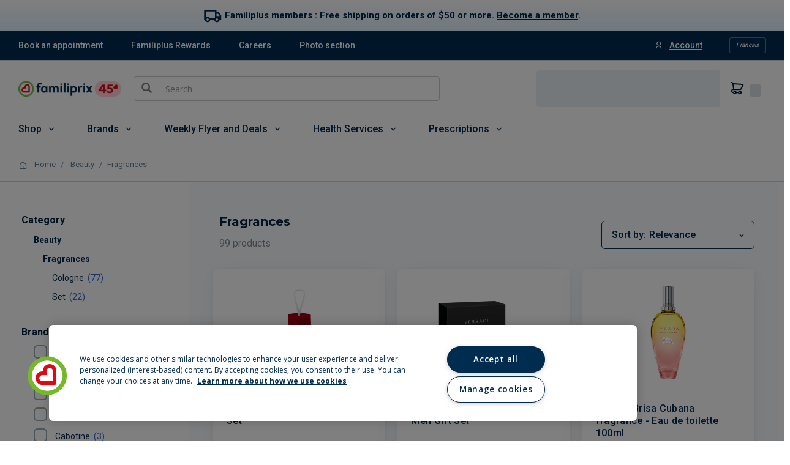

--- FILE ---
content_type: text/html;charset=UTF-8
request_url: https://magasiner.familiprix.com/en/Beauty/Fragrances/c/2150
body_size: 66128
content:
<!DOCTYPE html>
<html lang="en">
<head>
    <link rel="preload" as="fetch" crossorigin="use-credentials" href="/en/session?fields=csrf"/>
    <script>
        const fpSession = {};
        fetch('/en/session?fields=csrf', { credentials: 'include' })
            .then(s => s.json())
            .then(s =>  Object.assign(fpSession, s))
            .catch(e => console.error(e));

        window.fpSessionReadyHandler = function(callback) {
            const interval = setInterval(() => {
                if (fpSession.csrf) {
                    clearInterval(interval);
                    callback();
                }
            }, 10);

            setTimeout(() => {
                clearInterval(interval);
            }, 30000);
        }
    </script>

    <!-- Set variables -->
<title>Fragrances | Familiprix</title>

<meta name="robots" content="index,follow"/>
                <meta name="title" content="Fragrances"/>
<meta property="og:title" content="Fragrances"/>
<meta property="og:site_name" content="Familiprix"/>
<meta property="og:locale" content="en">
 <meta property="og:image" content="https://assets-web.familiprix.com/assets/images/opengraph/home-en-2cedcd40ab6408012f2b062d61fb9641.jpg"/>
<meta property="og:type" content="website"/>

<script type="application/ld+json">
        {"@context":"http://schema.org","@type":"WebSite","url":"https://www.familiprix.com/en","potentialAction":{"@type":"SearchAction","target":"https://www.familiprix.com/en/search?q={search_term_string}","query-input":"required name=search_term_string"}}</script>
<script type="application/ld+json">
        {"@context":"http://schema.org","@id":"https://www.familiprix.com/#organization","@type":"Organization","address":{"@type":"PostalAddress","addressCountry":"CA","addressLocality":"Québec, QC","postalCode":"G2C 2C5","streetAddress":"6000 Rue Armand-Viau"},"areaServed":"CA","award":"Entreprise Enfant Soleil – Diamond certification","brand":[{"@type":"Brand","image":"https://assets-api.familiprix.com/uploads/page/column_images/5cece6ba-105a-4e66-b87e-efd8e890a0c9/original_logo-biomedic.png","name":"Biomedic","url":"https://www.familiprix.com/en/pages/our-brands"},{"@type":"Brand","image":"https://assets-api.familiprix.com/uploads/page/column_images/e21d69a5-0c03-429d-abe4-21366af7c8f3/original_logo-essentiel-800.png","name":"Essential","url":"https://www.familiprix.com/en/pages/our-brands"}],"contactPoint":[{"@type":"ContactPoint","email":"experienceclient@familiprix.com","telephone":"+1 844 704-8040","contactType":"customer service"}],"description":"Familiprix consists of 400 pharmacies with over one billion dollars in retail sales. Familiprix’s network employs more than 6,000 and covers all of Quebec and part of New Brunswick. The banner’s pharmacies are organized by surface area into three categories: Clinic, Commercial, and Extra.","foundingDate":"1977","foundingLocation":{"@type":"Place","name":"Rivière-du-Loup"},"legalName":"Familiprix inc.","logo":"https://static.familiprix.com/kit-de-presse/familiprix-vert-fondbleu-300px.png","name":"Familiprix","sameAs":["https://www.facebook.com/Familiprix","https://www.instagram.com/familiprix_officiel/","https://www.youtube.com/user/Familiprix"],"telephone":"(418) 847-3311","url":"https://www.familiprix.com/en"}</script>
<script type="application/ld+json">
        {"@context":"http://schema.org","@type":"BreadcrumbList","name":"Breadcrumb","itemListElement":[{"@type":"ListItem","position":1,"item":{"@id":"https://magasiner.familiprix.com/en/","name":"Home"}},{"@type":"ListItem","position":2,"item":{"@id":"https://magasiner.familiprix.com/en/Beauty/c/M101025","name":"Beauty"}},{"@type":"ListItem","position":3,"item":{"@id":"https://magasiner.familiprix.com/en/Beauty/Fragrances/c/2150","name":"Fragrances"}}]}</script>
<meta property="og:url" content="https://magasiner.familiprix.com/en/Beauty/Fragrances/c/2150"/>
<link rel="canonical" href="https://magasiner.familiprix.com/en/Beauty/Fragrances/c/2150"/>
<link rel="alternate" hreflang="en" href="https://magasiner.familiprix.com/en/Beauty/Fragrances/c/2150"/>
<link rel="alternate" hreflang="fr" href="https://magasiner.familiprix.com/fr/Beaut%C3%A9/Fragrances/c/2150"/>
<meta http-equiv="Content-Type" content="text/html; charset=utf-8"/>
    <meta http-equiv="X-UA-Compatible" content="IE=edge">
    <meta charset="utf-8">
    <meta name="viewport" content="width=device-width, initial-scale=1, user-scalable=no">

     <link rel="icon" type="image/x-icon" href="https://assets-web.familiprix.com/assets/favicon-9b6da496b1078eff56c310788c9f2b65.ico">
     <link rel="apple-touch-icon" sizes="57x57" href="https://assets-web.familiprix.com/assets/favicons/icon-57x57-a42b22d7bec262e3c39574ef33f27005.png">
     <link rel="apple-touch-icon" sizes="60x60" href="https://assets-web.familiprix.com/assets/favicons/icon-60x60-8612a2962f503d9e2cffed14e90ab34b.png">
     <link rel="apple-touch-icon" sizes="72x72" href="https://assets-web.familiprix.com/assets/favicons/icon-72x72-c6ca37809c5286f639fb9715658e2bec.png">
     <link rel="apple-touch-icon" sizes="76x76" href="https://assets-web.familiprix.com/assets/favicons/icon-76x76-37efaf03447e7c1d586a2929a6422aa3.png">
     <link rel="apple-touch-icon" sizes="114x114" href="https://assets-web.familiprix.com/assets/favicons/icon-114x114-95297d698ec187d6dc285032e9c7514d.png">
     <link rel="apple-touch-icon" sizes="120x120" href="https://assets-web.familiprix.com/assets/favicons/icon-120x120-f0c26d8f185849dab9f5ce03154d1c7e.png">
     <link rel="apple-touch-icon" sizes="144x144" href="https://assets-web.familiprix.com/assets/favicons/icon-144x144-c328e01aedd270b128c97dda7bbe65df.png">
     <link rel="apple-touch-icon" sizes="152x152" href="https://assets-web.familiprix.com/assets/favicons/icon-152x152-f9af4332dd588e04290c3927b9b3beec.png">
     <link rel="apple-touch-icon" sizes="180x180" href="https://assets-web.familiprix.com/assets/favicons/icon-180x180-506799f8a8f8f5d637083073bd46a00e.png">

     <link rel="icon" type="image/png" sizes="36x36" href="https://assets-web.familiprix.com/assets/favicons/icon-36x36-1f8a55682a00946adcf1aa0485a84e22.png">
     <link rel="icon" type="image/png" sizes="48x48" href="https://assets-web.familiprix.com/assets/favicons/icon-48x48-e272ac5b1b0128702e486da13e7b17f2.png">
     <link rel="icon" type="image/png" sizes="72x72" href="https://assets-web.familiprix.com/assets/favicons/icon-72x72-c6ca37809c5286f639fb9715658e2bec.png">
     <link rel="icon" type="image/png" sizes="96x96" href="https://assets-web.familiprix.com/assets/favicons/icon-96x96-99d7b818929aa80ea51a6cc6df9e2344.png">
     <link rel="icon" type="image/png" sizes="144x144" href="https://assets-web.familiprix.com/assets/favicons/icon-144x144-c328e01aedd270b128c97dda7bbe65df.png">
     <link rel="icon" type="image/png" sizes="192x192" href="https://assets-web.familiprix.com/assets/favicons/icon-192x192-10c3d162334475281bf07fabf24cff8f.png">

    <link rel="stylesheet" href="https://fonts.googleapis.com/css2?family=Inter:wght@400;500;700&family=Montserrat:wght@100..900&family=Roboto:wght@400;500;700&family=Open+Sans:wght@300;400;600;700;800&display=swap">

<link rel="stylesheet" type="text/css" href="https://magasiner.familiprix.com/web-components/styles.css?v=89d7cc06"/>
<link rel="stylesheet" type="text/css" media="all" href="/_ui/responsive/theme-FamiliprixTemplate/css/style.css?v=89d7cc06"/>
		<link rel="stylesheet" type="text/css" media="all" href="/wro/addons_responsive.css?v=89d7cc06" />
	<script src="/_ui/shared/js/analyticsmediator.js"></script>
<script>(function (w, d, s, l, i) {
        let id;
        
        id = undefined;
        

        if (!id) {
            sessionStorage.removeItem('familiprix_client_id');
        }
        const data = {'ClientId': id};
        let clientId = sessionStorage.getItem('familiprix_client_id');
        if (clientId && clientId === id) {
        }
        sessionStorage.setItem('familiprix_client_id', id);
        w[l] = w[l] || [];
        w[l].push(data);
        w[l].push({'event': 'login', ...data});
        w[l].push({'gtm.start': new Date().getTime(), event: 'gtm.js'});
        var f = d.getElementsByTagName(s)[0],
                j = d.createElement(s),
                dl = l !== 'dataLayer' ? '&l=' + l : '';
        j.async = true;
        j.src = 'https://www.googletagmanager.com/gtm.js?id=' + i + dl;
        f.parentNode.insertBefore(j, f);
    })(window, document, 'script', 'dataLayer', 'GTM-NHJZKCM');
    </script>














</head>

<body class="page-productList pageType-CategoryPage template-pages-category-productListPage  smartedit-page-uid-productList smartedit-page-uuid-eyJpdGVtSWQiOiJwcm9kdWN0TGlzdCIsImNhdGFsb2dJZCI6ImZhbWlsaXByaXhCMkNDb250ZW50Q2F0YWxvZyIsImNhdGFsb2dWZXJzaW9uIjoiT25saW5lIn0= smartedit-catalog-version-uuid-familiprixB2CContentCatalog/Online  language-en">

<noscript>
        <iframe src="https://www.googletagmanager.com/ns.html?id=GTM-NHJZKCM" height="0" width="0"
                style="display:none;visibility:hidden"></iframe>
    </noscript>
<!-- Google Tag Manager Data Layer -->
<script type="text/javascript">
    window.gtm = {
        buildProductData: function (code, name, actualPrice, basePrice, categories, itemType, upc, quantity) {
            const price = parseFloat(actualPrice || '0').toFixed(2);
            const regularPrice = basePrice ? parseFloat(basePrice || '0').toFixed(2) : price;
            const qty = Number(quantity ?? 1);

            const product = {
                'item_id': upc || code,
                'item_name': name,
                
                'discount': Number(basePrice === actualPrice ? 0.00 : (regularPrice - price).toFixed(2)),
                'price': Number(price),
                'quantity': qty
            };

            if (itemType === '_O') {
                product['item_type'] = 'MVL';
            }

            if (categories && Array.isArray(categories)) {
                categories.forEach(function (cat, i) {
                    product['item_category' + (i === 0 ? '' : i + 1)] = cat;
                });
            }

            const value = Number(price * qty).toFixed(2);
            return {'value': value, 'product': product};
        },

        addStock: function (gtmProduct, inStock) {
            gtmProduct.product['in_stock'] = inStock ? 'oui' : 'non';
        }
    };

    
    window.dataLayer = window.dataLayer || [];

    
    const listItems = [];
    
    const categoryPath0 = [];
    
    categoryPath0.push('Beauty');
    
    categoryPath0.push('Fragrances');
    
    categoryPath0.push('Cologne');
    
    const gtmProduct0 = gtm.buildProductData(
        '000000000000231078', 'LOOKY COFF MINI-FRAG #13 NOEL 2025 1',
        '24.99',
        '24.99',
        categoryPath0,
        '_B',
        '829982056771'
    );
    listItems.push({...gtmProduct0.product, 'index': 1});

    
    const categoryPath1 = [];
    
    categoryPath1.push('Beauty');
    
    categoryPath1.push('Fragrances');
    
    categoryPath1.push('Cologne');
    
    const gtmProduct1 = gtm.buildProductData(
        '000000000000231099', 'VERSACE COFF MINI COLL HOM 5ML',
        '52.0',
        '52.0',
        categoryPath1,
        '_B',
        '8011003861255'
    );
    listItems.push({...gtmProduct1.product, 'index': 2});

    
    const categoryPath2 = [];
    
    categoryPath2.push('Beauty');
    
    categoryPath2.push('Fragrances');
    
    categoryPath2.push('Cologne');
    
    const gtmProduct2 = gtm.buildProductData(
        '000000000000209012', 'ESCADA BR\/CUBANA EDT FEM 100ML',
        '98.0',
        '98.0',
        categoryPath2,
        '_B',
        '3616304203572'
    );
    listItems.push({...gtmProduct2.product, 'index': 3});

    
    const categoryPath3 = [];
    
    categoryPath3.push('Beauty');
    
    categoryPath3.push('Fragrances');
    
    categoryPath3.push('Cologne');
    
    const gtmProduct3 = gtm.buildProductData(
        '000000000000206567', 'MERCEDES B EDP WOMAN IN RED 90ML',
        '118.0',
        '118.0',
        categoryPath3,
        '_B',
        '3595471071125'
    );
    listItems.push({...gtmProduct3.product, 'index': 4});

    
    const categoryPath4 = [];
    
    categoryPath4.push('Beauty');
    
    categoryPath4.push('Fragrances');
    
    categoryPath4.push('Set');
    
    const gtmProduct4 = gtm.buildProductData(
        '000000000000207273', 'COACH COFF WOMEN 4 MINI FRAG 1',
        '58.0',
        '58.0',
        categoryPath4,
        '_B',
        '3386460131438'
    );
    listItems.push({...gtmProduct4.product, 'index': 5});

    
    const categoryPath5 = [];
    
    categoryPath5.push('Beauty');
    
    categoryPath5.push('Fragrances');
    
    categoryPath5.push('Cologne');
    
    const gtmProduct5 = gtm.buildProductData(
        '000000000000094442', 'NUXE PRODIG LE PARFUM 50ML',
        '76.99',
        '76.99',
        categoryPath5,
        '_B',
        '3264680005305'
    );
    listItems.push({...gtmProduct5.product, 'index': 6});

    
    const categoryPath6 = [];
    
    categoryPath6.push('Beauty');
    
    categoryPath6.push('Fragrances');
    
    categoryPath6.push('Cologne');
    
    const gtmProduct6 = gtm.buildProductData(
        '000000000000110079', 'MONTBLANC EXPLORER EDP HOM 100ML',
        '165.0',
        '165.0',
        categoryPath6,
        '_B',
        '3386460101035'
    );
    listItems.push({...gtmProduct6.product, 'index': 7});

    
    const categoryPath7 = [];
    
    categoryPath7.push('Beauty');
    
    categoryPath7.push('Fragrances');
    
    categoryPath7.push('Cologne');
    
    const gtmProduct7 = gtm.buildProductData(
        '000000000000194102', 'GUESS UOMO EDT HOM 100ML',
        '89.0',
        '89.0',
        categoryPath7,
        '_B',
        '085715326607'
    );
    listItems.push({...gtmProduct7.product, 'index': 8});

    
    const categoryPath8 = [];
    
    categoryPath8.push('Beauty');
    
    categoryPath8.push('Fragrances');
    
    categoryPath8.push('Cologne');
    
    const gtmProduct8 = gtm.buildProductData(
        '000000000000194178', 'CK ETERN EDP VAPO FEM 100ML',
        '137.0',
        '137.0',
        categoryPath8,
        '_B',
        '088300601400'
    );
    listItems.push({...gtmProduct8.product, 'index': 9});

    
    const categoryPath9 = [];
    
    categoryPath9.push('Beauty');
    
    categoryPath9.push('Fragrances');
    
    categoryPath9.push('Cologne');
    
    const gtmProduct9 = gtm.buildProductData(
        '000000000000203831', 'HUGO BOSS JEANS EDT HOM 125ML',
        '135.0',
        '135.0',
        categoryPath9,
        '_B',
        '3616304062490'
    );
    listItems.push({...gtmProduct9.product, 'index': 10});

    
    const categoryPath10 = [];
    
    categoryPath10.push('Beauty');
    
    categoryPath10.push('Fragrances');
    
    categoryPath10.push('Cologne');
    
    const gtmProduct10 = gtm.buildProductData(
        '000000000000201973', 'P\/RABANNE 1 MILL ELIX EDP HOM 100ML',
        '195.0',
        '195.0',
        categoryPath10,
        '_B',
        '3349668680757'
    );
    listItems.push({...gtmProduct10.product, 'index': 11});

    
    const categoryPath11 = [];
    
    categoryPath11.push('Beauty');
    
    categoryPath11.push('Fragrances');
    
    categoryPath11.push('Set');
    
    const gtmProduct11 = gtm.buildProductData(
        '000000000000196662', 'CABOTINE COFF DE GRES DUO 1',
        '41.59',
        '41.59',
        categoryPath11,
        '_B',
        '7640171194608'
    );
    listItems.push({...gtmProduct11.product, 'index': 12});

    
    const categoryPath12 = [];
    
    categoryPath12.push('Beauty');
    
    categoryPath12.push('Fragrances');
    
    categoryPath12.push('Cologne');
    
    const gtmProduct12 = gtm.buildProductData(
        '000000000000197093', 'MERCEDES B COFF SIGN 2MCX 1',
        '115.0',
        '115.0',
        categoryPath12,
        '_B',
        '3595471027122'
    );
    listItems.push({...gtmProduct12.product, 'index': 13});

    
    const categoryPath13 = [];
    
    categoryPath13.push('Beauty');
    
    categoryPath13.push('Fragrances');
    
    categoryPath13.push('Cologne');
    
    const gtmProduct13 = gtm.buildProductData(
        '000000000000193969', 'GUESS BELLA V\/ROSA EDP FEM 100ML',
        '89.0',
        '89.0',
        categoryPath13,
        '_B',
        '085715324009'
    );
    listItems.push({...gtmProduct13.product, 'index': 14});

    
    const categoryPath14 = [];
    
    categoryPath14.push('Beauty');
    
    categoryPath14.push('Fragrances');
    
    categoryPath14.push('Cologne');
    
    const gtmProduct14 = gtm.buildProductData(
        '000000000000194114', 'GUESS UOMO ACQUA EDT HOM 100ML',
        '89.0',
        '89.0',
        categoryPath14,
        '_B',
        '085715336606'
    );
    listItems.push({...gtmProduct14.product, 'index': 15});

    
    const categoryPath15 = [];
    
    categoryPath15.push('Beauty');
    
    categoryPath15.push('Fragrances');
    
    categoryPath15.push('Cologne');
    
    const gtmProduct15 = gtm.buildProductData(
        '000000000000202933', 'BE EDP VAPO 50ML',
        '90.0',
        '90.0',
        categoryPath15,
        '_B',
        '608940582213'
    );
    listItems.push({...gtmProduct15.product, 'index': 16});

    
    const categoryPath16 = [];
    
    categoryPath16.push('Beauty');
    
    categoryPath16.push('Fragrances');
    
    categoryPath16.push('Cologne');
    
    const gtmProduct16 = gtm.buildProductData(
        '000000000000192421', 'KJ EDP MUSE GLAMOUR 50ML',
        '68.99',
        '68.99',
        categoryPath16,
        '_B',
        '872007000211'
    );
    listItems.push({...gtmProduct16.product, 'index': 17});

    
    const categoryPath17 = [];
    
    categoryPath17.push('Beauty');
    
    categoryPath17.push('Fragrances');
    
    categoryPath17.push('Cologne');
    
    const gtmProduct17 = gtm.buildProductData(
        '000000000000192422', 'KJ EDP MUSE PASSION 50ML',
        '68.99',
        '68.99',
        categoryPath17,
        '_B',
        '872007000204'
    );
    listItems.push({...gtmProduct17.product, 'index': 18});

    
    const categoryPath18 = [];
    
    categoryPath18.push('Beauty');
    
    categoryPath18.push('Fragrances');
    
    categoryPath18.push('Cologne');
    
    const gtmProduct18 = gtm.buildProductData(
        '000000000000188280', 'VERSACE DYL\/PURP EDP FEM 50ML',
        '142.0',
        '142.0',
        categoryPath18,
        '_B',
        '8011003876273'
    );
    listItems.push({...gtmProduct18.product, 'index': 19});

    
    const categoryPath19 = [];
    
    categoryPath19.push('Beauty');
    
    categoryPath19.push('Fragrances');
    
    categoryPath19.push('Cologne');
    
    const gtmProduct19 = gtm.buildProductData(
        '000000000000183734', 'P\/RABANNE INVIC EDT HOM 100ML',
        '160.0',
        '160.0',
        categoryPath19,
        '_B',
        '3349668680986'
    );
    listItems.push({...gtmProduct19.product, 'index': 20});

    
    const categoryPath20 = [];
    
    categoryPath20.push('Beauty');
    
    categoryPath20.push('Fragrances');
    
    categoryPath20.push('Cologne');
    
    const gtmProduct20 = gtm.buildProductData(
        '000000000000189554', 'VERSACE EROS EDP HOM 100ML',
        '159.0',
        '159.0',
        categoryPath20,
        '_B',
        '8011003861224'
    );
    listItems.push({...gtmProduct20.product, 'index': 21});

    
    const categoryPath21 = [];
    
    categoryPath21.push('Beauty');
    
    categoryPath21.push('Fragrances');
    
    categoryPath21.push('Cologne');
    
    const gtmProduct21 = gtm.buildProductData(
        '000000000000101476', 'COACH EDT HOM 100ML',
        '143.0',
        '143.0',
        categoryPath21,
        '_B',
        '3386460086325'
    );
    listItems.push({...gtmProduct21.product, 'index': 22});

    
    const categoryPath22 = [];
    
    categoryPath22.push('Beauty');
    
    categoryPath22.push('Fragrances');
    
    categoryPath22.push('Cologne');
    
    const gtmProduct22 = gtm.buildProductData(
        '000000000000141606', 'CABOTINE EDT FEMME 30ML',
        '20.39',
        '20.39',
        categoryPath22,
        '_B',
        '7640111494324'
    );
    listItems.push({...gtmProduct22.product, 'index': 23});

    
    const categoryPath23 = [];
    
    categoryPath23.push('Beauty');
    
    categoryPath23.push('Fragrances');
    
    categoryPath23.push('Cologne');
    
    const gtmProduct23 = gtm.buildProductData(
        '000000000000012249', 'WATIER NEIGES EDT HOM 100ML',
        '89.0',
        '89.0',
        categoryPath23,
        '_B',
        '058655007202'
    );
    listItems.push({...gtmProduct23.product, 'index': 24});

    
    const categoryPath24 = [];
    
    categoryPath24.push('Beauty');
    
    categoryPath24.push('Fragrances');
    
    categoryPath24.push('Cologne');
    
    const gtmProduct24 = gtm.buildProductData(
        '000000000000013024', 'WATIER NEIGES EDP FEM 100ML',
        '129.0',
        '129.0',
        categoryPath24,
        '_B',
        '058655707782'
    );
    listItems.push({...gtmProduct24.product, 'index': 25});

    
    const categoryPath25 = [];
    
    categoryPath25.push('Beauty');
    
    categoryPath25.push('Fragrances');
    
    categoryPath25.push('Cologne');
    
    const gtmProduct25 = gtm.buildProductData(
        '000000000000029031', 'CK ETERN EDT VAPO HOM 50ML',
        '93.0',
        '93.0',
        categoryPath25,
        '_B',
        '088300605309'
    );
    listItems.push({...gtmProduct25.product, 'index': 26});

    
    const categoryPath26 = [];
    
    categoryPath26.push('Beauty');
    
    categoryPath26.push('Fragrances');
    
    categoryPath26.push('Cologne');
    
    const gtmProduct26 = gtm.buildProductData(
        '000000000000006346', 'CABOTINE ROSE EDT VAP FEM 30ML',
        '20.39',
        '20.39',
        categoryPath26,
        '_B',
        '7640111492306'
    );
    listItems.push({...gtmProduct26.product, 'index': 27});

    
    const categoryPath27 = [];
    
    categoryPath27.push('Beauty');
    
    categoryPath27.push('Fragrances');
    
    categoryPath27.push('Cologne');
    
    const gtmProduct27 = gtm.buildProductData(
        '000000000000021708', 'HUGO BOSS MAN EDT         75ML',
        '104.0',
        '104.0',
        categoryPath27,
        '_B',
        '3614229823790'
    );
    listItems.push({...gtmProduct27.product, 'index': 28});

    
    const categoryPath28 = [];
    
    categoryPath28.push('Beauty');
    
    categoryPath28.push('Fragrances');
    
    categoryPath28.push('Cologne');
    
    const gtmProduct28 = gtm.buildProductData(
        '000000000000079735', 'MERCEDES B MAN EDT NATURAL H 100ML',
        '104.0',
        '104.0',
        categoryPath28,
        '_B',
        '3595471061010'
    );
    listItems.push({...gtmProduct28.product, 'index': 29});

    
    const categoryPath29 = [];
    
    categoryPath29.push('Beauty');
    
    categoryPath29.push('Fragrances');
    
    categoryPath29.push('Cologne');
    
    const gtmProduct29 = gtm.buildProductData(
        '000000000000043185', 'MONTBLANC LEGEND SPIRIT EDT HOM 100ML',
        '138.0',
        '138.0',
        categoryPath29,
        '_B',
        '3386460074827'
    );
    listItems.push({...gtmProduct29.product, 'index': 30});

    
    const categoryPath30 = [];
    
    categoryPath30.push('Beauty');
    
    categoryPath30.push('Fragrances');
    
    categoryPath30.push('Cologne');
    
    const gtmProduct30 = gtm.buildProductData(
        '000000000000146528', 'NUXE PROD FLORAL PARF 50ML',
        '76.99',
        '76.99',
        categoryPath30,
        '_B',
        '3264680022524'
    );
    listItems.push({...gtmProduct30.product, 'index': 31});

    
    const categoryPath31 = [];
    
    categoryPath31.push('Beauty');
    
    categoryPath31.push('Fragrances');
    
    categoryPath31.push('Cologne');
    
    const gtmProduct31 = gtm.buildProductData(
        '000000000000127962', 'COACH BLUE EDT HOM 100ML',
        '143.0',
        '143.0',
        categoryPath31,
        '_B',
        '3386460113724'
    );
    listItems.push({...gtmProduct31.product, 'index': 32});

    
    const categoryPath32 = [];
    
    categoryPath32.push('Beauty');
    
    categoryPath32.push('Fragrances');
    
    categoryPath32.push('Cologne');
    
    const gtmProduct32 = gtm.buildProductData(
        '000000000000034898', 'MONTBLANC LEGEND EDT HOM 100ML',
        '138.0',
        '138.0',
        categoryPath32,
        '_B',
        '3386460032681'
    );
    listItems.push({...gtmProduct32.product, 'index': 33});

    
    const categoryPath33 = [];
    
    categoryPath33.push('Beauty');
    
    categoryPath33.push('Fragrances');
    
    categoryPath33.push('Cologne');
    
    const gtmProduct33 = gtm.buildProductData(
        '000000000000012337', 'WATIER NEIGES EDT FEM 50ML',
        '84.0',
        '84.0',
        categoryPath33,
        '_B',
        '058655017713'
    );
    listItems.push({...gtmProduct33.product, 'index': 34});

    
    const categoryPath34 = [];
    
    categoryPath34.push('Beauty');
    
    categoryPath34.push('Fragrances');
    
    categoryPath34.push('Cologne');
    
    const gtmProduct34 = gtm.buildProductData(
        '000000000000040192', 'GUESS BY MARCIANO EDT HOM100ML',
        '24.99',
        '24.99',
        categoryPath34,
        '_B',
        '085715321305'
    );
    listItems.push({...gtmProduct34.product, 'index': 35});

    
    const categoryPath35 = [];
    
    categoryPath35.push('Beauty');
    
    categoryPath35.push('Fragrances');
    
    categoryPath35.push('Cologne');
    
    const gtmProduct35 = gtm.buildProductData(
        '000000000000040194', 'GUESS EDP FEMME VAP       75ML',
        '24.99',
        '24.99',
        categoryPath35,
        '_B',
        '085715320513'
    );
    listItems.push({...gtmProduct35.product, 'index': 36});

    
    const categoryPath36 = [];
    
    categoryPath36.push('Beauty');
    
    categoryPath36.push('Fragrances');
    
    categoryPath36.push('Cologne');
    
    const gtmProduct36 = gtm.buildProductData(
        '000000000000231638', 'ESCADA ESCAPE BALI EDT 100ML',
        '98.0',
        '98.0',
        categoryPath36,
        '_B',
        '3616305187932'
    );
    listItems.push({...gtmProduct36.product, 'index': 37});

    
    const categoryPath37 = [];
    
    categoryPath37.push('Beauty');
    
    categoryPath37.push('Fragrances');
    
    categoryPath37.push('Cologne');
    
    const gtmProduct37 = gtm.buildProductData(
        '000000000000231640', 'ESCADA CANDY LOVE EDT 100ML',
        '98.0',
        '98.0',
        categoryPath37,
        '_B',
        '3614229396867'
    );
    listItems.push({...gtmProduct37.product, 'index': 38});

    
    const categoryPath38 = [];
    
    categoryPath38.push('Beauty');
    
    categoryPath38.push('Fragrances');
    
    categoryPath38.push('Cologne');
    
    const gtmProduct38 = gtm.buildProductData(
        '000000000000231642', 'NAUTICA ROSE EDP FEM 50ML',
        '29.99',
        '29.99',
        categoryPath38,
        '_B',
        '3616305488886'
    );
    listItems.push({...gtmProduct38.product, 'index': 39});

    
    const categoryPath39 = [];
    
    categoryPath39.push('Beauty');
    
    categoryPath39.push('Fragrances');
    
    categoryPath39.push('Set');
    
    const gtmProduct39 = gtm.buildProductData(
        '000000000000231974', 'ADIDAS COFF MV HOM 2MCX 1',
        '24.95',
        '24.95',
        categoryPath39,
        '_B',
        '3616306723214'
    );
    listItems.push({...gtmProduct39.product, 'index': 40});

    
    const categoryPath40 = [];
    
    categoryPath40.push('Beauty');
    
    categoryPath40.push('Fragrances');
    
    categoryPath40.push('Set');
    
    const gtmProduct40 = gtm.buildProductData(
        '000000000000232141', 'CK COFF ETERN EDP HOM 2MCX 1',
        '127.99',
        '127.99',
        categoryPath40,
        '_B',
        '3616306130074'
    );
    listItems.push({...gtmProduct40.product, 'index': 41});

    
    const categoryPath41 = [];
    
    categoryPath41.push('Beauty');
    
    categoryPath41.push('Fragrances');
    
    categoryPath41.push('Cologne');
    
    const gtmProduct41 = gtm.buildProductData(
        '000000000000231097', 'VERSACE TRIO DP\/BSG\/BL 50ML',
        '146.0',
        '146.0',
        categoryPath41,
        '_B',
        '8011003902910'
    );
    listItems.push({...gtmProduct41.product, 'index': 42});

    
    const categoryPath42 = [];
    
    categoryPath42.push('Beauty');
    
    categoryPath42.push('Fragrances');
    
    categoryPath42.push('Set');
    
    const gtmProduct42 = gtm.buildProductData(
        '000000000000231999', 'KJ COFF NOEL EDP MUSE DECOUV 1',
        '59.99',
        '59.99',
        categoryPath42,
        '_B',
        '872007005575'
    );
    listItems.push({...gtmProduct42.product, 'index': 43});

    
    const categoryPath43 = [];
    
    categoryPath43.push('Beauty');
    
    categoryPath43.push('Fragrances');
    
    categoryPath43.push('Cologne');
    
    const gtmProduct43 = gtm.buildProductData(
        '000000000000231101', 'VERSACE MINI DB\/DP\/BC\/AB FEM 4.5ML',
        '52.0',
        '52.0',
        categoryPath43,
        '_B',
        '8011003901319'
    );
    listItems.push({...gtmProduct43.product, 'index': 44});

    
    const categoryPath44 = [];
    
    categoryPath44.push('Beauty');
    
    categoryPath44.push('Fragrances');
    
    categoryPath44.push('Cologne');
    
    const gtmProduct44 = gtm.buildProductData(
        '000000000000231115', 'LACOSTE L1212 BLC EDT50ML+SG 100ML',
        '97.0',
        '97.0',
        categoryPath44,
        '_B',
        '3386460159319'
    );
    listItems.push({...gtmProduct44.product, 'index': 45});

    
    const categoryPath45 = [];
    
    categoryPath45.push('Beauty');
    
    categoryPath45.push('Fragrances');
    
    categoryPath45.push('Set');
    
    const gtmProduct45 = gtm.buildProductData(
        '000000000000235256', 'MONTBLANC COFF HOM MINI 5MCX 1',
        '59.0',
        '59.0',
        categoryPath45,
        '_B',
        '3386460139380'
    );
    listItems.push({...gtmProduct45.product, 'index': 46});

    
    const categoryPath46 = [];
    
    categoryPath46.push('Beauty');
    
    categoryPath46.push('Fragrances');
    
    categoryPath46.push('Cologne');
    
    const gtmProduct46 = gtm.buildProductData(
        '000000000000231130', 'MONTBLANC TRIO LEGEND SG 100ML',
        '141.99',
        '141.99',
        categoryPath46,
        '_B',
        '3386460139243'
    );
    listItems.push({...gtmProduct46.product, 'index': 47});

    
    const categoryPath47 = [];
    
    categoryPath47.push('Beauty');
    
    categoryPath47.push('Fragrances');
    
    categoryPath47.push('Set');
    
    const gtmProduct47 = gtm.buildProductData(
        '000000000000237080', 'GUESS COFF ICONIC MEN EDP 1',
        '97.0',
        '97.0',
        categoryPath47,
        '_B',
        '085715349439'
    );
    listItems.push({...gtmProduct47.product, 'index': 48});

    
    const categoryPath48 = [];
    
    categoryPath48.push('Beauty');
    
    categoryPath48.push('Fragrances');
    
    categoryPath48.push('Set');
    
    const gtmProduct48 = gtm.buildProductData(
        '000000000000232115', 'DAVIDOFF COFF C\/W FEM 3MCX 1',
        '29.99',
        '29.99',
        categoryPath48,
        '_B',
        '3616306130753'
    );
    listItems.push({...gtmProduct48.product, 'index': 49});

    
    const categoryPath49 = [];
    
    categoryPath49.push('Beauty');
    
    categoryPath49.push('Fragrances');
    
    categoryPath49.push('Set');
    
    const gtmProduct49 = gtm.buildProductData(
        '000000000000237083', 'GUESS COFF BELLA VITA EDP 1',
        '87.0',
        '87.0',
        categoryPath49,
        '_B',
        '085715349729'
    );
    listItems.push({...gtmProduct49.product, 'index': 50});

    
    const categoryPath50 = [];
    
    categoryPath50.push('Beauty');
    
    categoryPath50.push('Fragrances');
    
    categoryPath50.push('Set');
    
    const gtmProduct50 = gtm.buildProductData(
        '000000000000237082', 'GUESS COFF UOMO INTENSO EDP 1',
        '87.0',
        '87.0',
        categoryPath50,
        '_B',
        '085715349446'
    );
    listItems.push({...gtmProduct50.product, 'index': 51});

    
    const categoryPath51 = [];
    
    categoryPath51.push('Beauty');
    
    categoryPath51.push('Fragrances');
    
    categoryPath51.push('Set');
    
    const gtmProduct51 = gtm.buildProductData(
        '000000000000232118', 'NAUTICA COFF BLUE HOM 3MCX 1',
        '29.99',
        '29.99',
        categoryPath51,
        '_B',
        '3616306722392'
    );
    listItems.push({...gtmProduct51.product, 'index': 52});

    
    const categoryPath52 = [];
    
    categoryPath52.push('Beauty');
    
    categoryPath52.push('Fragrances');
    
    categoryPath52.push('Set');
    
    const gtmProduct52 = gtm.buildProductData(
        '000000000000232126', 'ADIDAS COFF VIBES FEM 6MCX 1',
        '35.0',
        '35.0',
        categoryPath52,
        '_B',
        '3616306723245'
    );
    listItems.push({...gtmProduct52.product, 'index': 53});

    
    const categoryPath53 = [];
    
    categoryPath53.push('Beauty');
    
    categoryPath53.push('Fragrances');
    
    categoryPath53.push('Set');
    
    const gtmProduct53 = gtm.buildProductData(
        '000000000000232135', 'CK COFF ETERN FEM 3MCX 1',
        '94.99',
        '94.99',
        categoryPath53,
        '_B',
        '3616306130135'
    );
    listItems.push({...gtmProduct53.product, 'index': 54});

    
    const categoryPath54 = [];
    
    categoryPath54.push('Beauty');
    
    categoryPath54.push('Fragrances');
    
    categoryPath54.push('Set');
    
    const gtmProduct54 = gtm.buildProductData(
        '000000000000232137', 'CK COFF ONE UNIS 2MCX 1',
        '103.99',
        '103.99',
        categoryPath54,
        '_B',
        '3616306130029'
    );
    listItems.push({...gtmProduct54.product, 'index': 55});

    
    const categoryPath55 = [];
    
    categoryPath55.push('Beauty');
    
    categoryPath55.push('Fragrances');
    
    categoryPath55.push('Cologne');
    
    const gtmProduct55 = gtm.buildProductData(
        '000000000000231079', 'LOOKY COFF MINI-FRAG #14 NOEL 2025 1',
        '24.99',
        '24.99',
        categoryPath55,
        '_B',
        '829982056788'
    );
    listItems.push({...gtmProduct55.product, 'index': 56});

    
    const categoryPath56 = [];
    
    categoryPath56.push('Beauty');
    
    categoryPath56.push('Fragrances');
    
    categoryPath56.push('Set');
    
    const gtmProduct56 = gtm.buildProductData(
        '000000000000231775', 'ADIDAS COFF MV HER EDT 2MCX 1',
        '24.95',
        '24.95',
        categoryPath56,
        '_B',
        '3616306696044'
    );
    listItems.push({...gtmProduct56.product, 'index': 57});

    
    const categoryPath57 = [];
    
    categoryPath57.push('Beauty');
    
    categoryPath57.push('Fragrances');
    
    categoryPath57.push('Cologne');
    
    const gtmProduct57 = gtm.buildProductData(
        '000000000000231713', 'KJ EDP MUSE SUBLIME 10ML',
        '19.99',
        '19.99',
        categoryPath57,
        '_B',
        '872007000198'
    );
    listItems.push({...gtmProduct57.product, 'index': 58});

    
    const categoryPath58 = [];
    
    categoryPath58.push('Beauty');
    
    categoryPath58.push('Fragrances');
    
    categoryPath58.push('Cologne');
    
    const gtmProduct58 = gtm.buildProductData(
        '000000000000231641', 'NAUTICA JASMINE EDP FEM 50ML',
        '29.99',
        '29.99',
        categoryPath58,
        '_B',
        '3616305259059'
    );
    listItems.push({...gtmProduct58.product, 'index': 59});

    
    const categoryPath59 = [];
    
    categoryPath59.push('Beauty');
    
    categoryPath59.push('Fragrances');
    
    categoryPath59.push('Cologne');
    
    const gtmProduct59 = gtm.buildProductData(
        '000000000000228693', 'DIESEL ONLY THE BRAVE EDP 50ML',
        '99.0',
        '99.0',
        categoryPath59,
        '_B',
        '3614274139341'
    );
    listItems.push({...gtmProduct59.product, 'index': 60});

    
    window.dataLayer.push({
        'event': 'view_item_list',
        'ecommerce': {
            'item_list_id': 'listing_page',
            'item_list_name': 'Listing Page',
            'currency': 'CAD',
            'items': listItems
        }
    });

    window.mediator.subscribe('productClick_gtm', function (data) {
        if (listItems[data.index]) {
            gtm.trackProductClick(listItems[data.index], data.productUrl);
        }
    });

    gtm.trackProductClick = function (product, productUrl) {
        window.dataLayer.push({
            'event': 'select_item',
            'ecommerce': {
                'item_list_id': 'listing_page',
                'item_list_name': 'Listing Page',
                'currency': 'CAD',
                'items': [product]
            },
            'eventCallback': function (gtmId) {
                if (gtmId === 'GTM-NHJZKCM' && productUrl) {
                    document.location = productUrl;
                }
            }
        });
    }

    

    window.mediator.subscribe('addToCart_gtm', function (data) {
        window.dataLayer.push({
            'event': 'AddToCartMethod',
            'AddToCartPage': 'PLP'
        });

        window.dataLayer.push({
            'event': 'add_to_cart',
            'ecommerce': {
                'currency': 'CAD',
                'value': data.value,
                'items': [data.product]
            }
        });
    });

    window.mediator.subscribe('removeFromCart_gtm', function (data) {
        if (data.productCode && data.productName && data.productPrice && data.quantityRemoved) {
            gtm.trackRemoveFromCart(data.productCode, data.productName, data.productPrice, data.quantityRemoved);
        }
    });

    gtm.trackRemoveFromCart = function (productCode, productName, productPrice, quantityRemoved) {
        window.dataLayer.push({
            'event': 'removeFromCart',
            'ecommerce': {
                'currencyCode': 'CAD',
                'remove': {
                    'products': [{
                        'id': productCode,
                        'name': productName,
                        'price': productPrice,
                        'quantity': Number(quantityRemoved)
                    }]
                }
            }
        });
    }

    window.mediator.subscribe('onBannerClick_gtm', function (data) {
        if (data.bannerId && data.bannerName && data.bannerCreative && data.bannerPos && data.bannerUrl) {
            gtm.trackOnBannerClick(data.bannerId, data.bannerName, data.bannerCreative, data.bannerPos, data.bannerUrl);
        }
    });

    gtm.trackOnBannerClick = function (bannerId, bannerName, bannerCreative, bannerPos, bannerUrl) {
        window.dataLayer.push({
            'event': 'promotionClick',
            'ecommerce': {
                'promoClick': {
                    'promotions': [
                        {
                            'id': bannerId,
                            'name': bannerName,
                            'creative': bannerCreative,
                            'position': bannerPos
                        }]
                }
            },
            'eventCallback': function (gtmId) {
                if (gtmId === 'GTM-NHJZKCM' && bannerUrl) {
                    document.location = bannerUrl;
                }
            }
        });
    }

    </script>
<!-- End Google Tag Manager Data Layer -->
<main data-currency-iso-code="CAD">
			<a href="#skip-to-content" class="skiptocontent" data-role="none">text.skipToContent</a>
			<a href="#skiptonavigation" class="skiptonavigation" data-role="none">text.skipToNavigation</a>


			<div class="yCmsContentSlot">
<div class="content"><script>
// Vérifier si l'URL actuelle correspond à https://abc.com
if (window.location.href === "https://magasiner.familiprix.com/en/p/000000000000109237") {
  // Rediriger vers https://def.com
  window.location.href = "https://magasiner.familiprix.com/en/p/000000000000109238";
}
</script></div><div class="content"><script>
// Vérifier si l'URL actuelle correspond à https://abc.com en Anglais
if (window.location.href === "https://magasiner.familiprix.com/en/c/holiday-gifts") {
  // Rediriger vers https://def.com
  window.location.href = "https://magasiner.familiprix.com/en/c/giftIdeas";
}
// Vérifier si l'URL actuelle correspond à https://abc.com en Français
else if (window.location.href === "https://magasiner.familiprix.com/en/Holiday-Gift-Ideas/c/holiday-gifts") {
  // Rediriger vers https://def.com
  window.location.href = "https://magasiner.familiprix.com/en/Holidays-Gift-ideas/c/giftIdeas";
}
</script></div><div class="content"><style>
            .bg-categorie-header{
                padding: 0;
                margin: 0;}
            .bg-bleu{
                background-color: #e3f1fb;
            }
            .bg-beige{
                background-color: #F0E6DF;
            }
            .bg-soleil{
                background-color: #f5a92f;
            }
            .bleu{
                color: #002c50;}
                
            .pb-categorie-header{
                padding-bottom: 2rem;
            }
            .titre-categorie-header{
                font-family: 'Montserrat', Arial, Helvetica, sans-serif;
                font-size: 30px;
                font-weight: 800;
                line-height: 50px;
                margin-top: 1rem;
            }
           
            .conteneur-categorie-header{
                display: flex;
                flex-direction: column;
                padding: 4em;
                margin: auto;
                justify-content: center;}
            
            .colonne-categorie-header-text, .colonne-categorie-header-img {
                display: flex;
                flex-direction: column;}
            .colonne-categorie-header-text {
                align-items: flex-start;}
                .description-categorie-header{
                    font-family: 'Roboto', Arial, Helvetica, sans-serif;
                    font-size: 20px;
                    line-height: 27px;
                    text-align: left;
                    margin-bottom: 2rem;
                }
            .colonne-categorie-header-img {
                align-items: center;}
            .cover img{
                display: flex;
                height: auto;
                /* width: 100%; */
                margin: 0 auto;}
            .min-em{
                position: relative;
                min-width: 4em;}
            @media screen and (min-width: 62rem) {
                .conteneur-categorie-header{
                    display: flex;
                    flex-direction: row;}
                .colonne-categorie-header-text {
                    display: flex;
                    flex-direction: column;
                    width: 60%;}
                .colonne-categorie-header-img {
                    display: flex;
                    flex-direction: column;
                    width: 40%;}
            }
            </style></div><div class="content"><style>
        .banner-content a{
            text-decoration: underline;
            color: #002C50;
        }
        .content{
            margin-bottom: 0;
        }
        
        .conteneur-blue-grad-small{
            position: relative;
            width: 100%;
            background: linear-gradient(0deg, #E2F2FF, rgba(232, 245, 255, 0));
            margin-bottom: 0px;
        }
        .conteneur{
            display: flex;
            flex-direction: column;
            align-items: center;
            justify-content: center;
            min-width: 60px;
            margin: 0 auto;
            padding: 10px 5%;
        }
        .banner-content{
            font-family: "Roboto", sans-serif;
            text-align: center;
            font-size: 15px;
            font-weight: 700;
            color: #002C50;
            margin-bottom: 0;
        }
        .icon-shipping{
            display: inline-block;
            height: 30px;
            width: 30px;
            vertical-align: middle;
            margin-right: 5px;
        }
        @media screen and (min-width: 575px) {
            
            .conteneur{
                flex-direction: row;
            }

        }
       
    </style>

</head>
<body>
    <div id="top-header-livraison-no-membre">
        <div class="conteneur-blue-grad-small">
            <div class="conteneur">
                <div class="icon-shipping">
                    <img src="https://familiprix-static.s3.amazonaws.com/commerce/b2c/icon-shipping-v2.svg" alt="camion de livraison">
                </div>
                <p class="banner-content">
                    Familiplus members : Free shipping on orders of $50 or more. <a href="https://www.familiprix.com/en/familiplus">Become a member</a>.
                </p>
            </div>
        </div>
    </div>
    <div id="no-top-header-livraison-no-membre">

    </div>
     <script>
        const aujourdHui_th_en_non_member = new Date();
        const dateJour_th_en_non_member = new Date(aujourdHui_th_en_non_member.getFullYear(), aujourdHui_th_en_non_member.getMonth(), aujourdHui_th_en_non_member.getDate());

        // Liste des règles d’affichage
        const affichages_th_en_non_membre = [
            { id: 'top-header-livraison-no-membre', debut: new Date('2026-01-19'), fin: new Date('2026-01-22') },
            { id: 'no-top-header-livraison-no-membre', debut: new Date('2026-01-22'), fin: new Date('2026-01-29') },
            { id: 'top-header-livraison-no-membre', debut: new Date('2026-01-29'), fin: null }
        ];

        // Masquer tous les divs
        affichages_th_en_non_membre.forEach(({ id }) => {
            const el = document.getElementById(id);
            if (el) el.style.display = 'none';
        });

        // Récupérer la date de début de la toute première plage
        const premiereDate_th_en_non_membre = affichages_th_en_non_membre[0].debut;

        // Si la date actuelle est avant la première date, ne rien afficher
        if (dateJour_th_en_non_member < premiereDate_th_en_non_membre) {
            // tous les divs restent masqués
            console.log("Aucun contenu à afficher pour aujourd’hui.");
        } else {
            // Sinon, afficher les divs selon leur plage
            affichages_th_en_non_membre.forEach(({ id, debut, fin }) => {
            const el = document.getElementById(id);
            if (!el) return;

            const afficher = fin
                ? dateJour_th_en_non_member >= debut && dateJour_th_en_non_member <= fin
                : dateJour_th_en_non_member >= debut;

            if (afficher) {
                el.style.display = 'inline';
            }
            });
        }
        
    </script></div></div><div class="yCmsContentSlot MainHeader">
<header class="js-mainHeader">
    <nav class="navigation navigation--top hidden-xs hidden-sm">
        <div class="row">
            <div class="col-sm-8 col-md-7">
                <div class="nav__left">
                    <div class="nav__item">
                        <div class="nav_local_quick_links">
                            <span class="yCmsComponent nav_local_quick_links_item">
<a href="https://www.familiprix.com/en/services" target="_blank" rel="noopener noreferrer">Book an appointment</a></span><span class="yCmsComponent nav_local_quick_links_item">
<a href="https://www.familiprix.com/en/familiplus" target="_blank" rel="noopener noreferrer">Familiplus Rewards</a></span><span class="yCmsComponent nav_local_quick_links_item">
<a href="https://www.familiprix.com/en/jobs" target="_blank" class="standalone" rel="noopener noreferrer">Careers</a></span><span class="yCmsComponent nav_local_quick_links_item">
<a href="https://www.familiprix.com/en/pages/photo" target="_blank" rel="noopener noreferrer">Photo section</a></span></div>
                    </div>
                    </div>
            </div>
            <div class="col-sm-4 col-md-5">
                <div class="nav__right">
                    <ul class="nav__links nav__links--account nav_link_account_lang">
                        <li class="liOffcanvas nav_account_icon">
                                            <a href="/fp-sso/saml/en/my-account/dashboard">
                                                    <i class="ri-user-line"></i>
                                                    <span>Account</span>
                                                </a>
                                            </li>
                                    <form action="/en/_s/language" method="post" class="switch-lang-form">
                    <input type="hidden" name="code" value="fr"/>
                    <div name="code" class="form-group nav_language switch-lang">
                        Français</div>
                </form>
            </ul>
                </div>
            </div>
        </div>
    </nav>
    <div class="hidden-xs hidden-sm js-secondaryNavAccount collapse" id="accNavComponentDesktopOne">
        <ul class="nav__links">

        </ul>
    </div>
    <div class="hidden-xs hidden-sm js-secondaryNavCompany collapse" id="accNavComponentDesktopTwo">
        <ul class="nav__links js-nav__links">

        </ul>
    </div>
    <nav class="navigation navigation--middle js-navigation--middle mobile-navigation--middle sticky">
        <div class="container-fluid">
            <div class="row">
                <div class="row mobile_nav_row_pharmacy hidden-md hidden-lg">
                    <div class="mobile_nav_local_quick_links">
                        <div class="nav_local_quick_links_open">
                            <span><i class="ri-link"></i>Links</span>
                            <i class="ri-arrow-down-s-line fp-level1-open-category js-fp-level1-open-category"></i>
                        </div>

                        <div class="nav_local_quick_links">
                            <span class="yCmsComponent nav_local_quick_links_item">
<a href="https://www.familiprix.com/en/services" target="_blank" rel="noopener noreferrer">Book an appointment</a></span><span class="yCmsComponent nav_local_quick_links_item">
<a href="https://www.familiprix.com/en/familiplus" target="_blank" rel="noopener noreferrer">Familiplus Rewards</a></span><span class="yCmsComponent nav_local_quick_links_item">
<a href="https://www.familiprix.com/en/jobs" target="_blank" class="standalone" rel="noopener noreferrer">Careers</a></span><span class="yCmsComponent nav_local_quick_links_item">
<a href="https://www.familiprix.com/en/pages/photo" target="_blank" rel="noopener noreferrer">Photo section</a></span></div>
                    </div>
                </div>
                <div class="row mobile_nav_row_pharmacy hidden-md hidden-lg">
                    <div class="yCmsContentSlot componentContainer componentSavedCartContainer">
<div class="yCmsComponent">
<wc-fp-store-picker class="nav-order-tools-checkout">
                <div wc-fp-loading class="nav-order-tools"></div>
            </wc-fp-store-picker>
        </div><div class="yCmsComponent">
<div class="nav-cart">
            <wc-fp-mini-cart>
                <div class="cart_block" wc-fp-loading>
                    <div class="fp-mini-cart-icon"></div>
                    <div class="cart_count js-mini-cart-count" style="color:transparent">0</div>
                </div>
            </wc-fp-mini-cart>
        </div>
    </div></div></div>
                <div class="mobile__nav__row mobile__nav__row--table">
                    <div class="mobile__nav__row--table-group">
                        <div class="mobile__nav__row--table-row row">
                            <div class="col-xs-2 col-sm-1 mobile__nav__row--table-cell mobile__nav_btn_menu hidden-md hidden-xl hidden-lg">
                                <button class="mobile__nav__row--btn btn mobile__nav__row--btn-menu js-toggle-sm-navigation"
                                        type="button">
                                    <i class="ri-menu-line"></i>
                                </button>
                            </div>

							<div class="col-xs-6 col-sm-8 mobile__nav__row--table-cell mobile__nav_logo hidden-md hidden-lg hidden-xl mobile_site_logo">
                                <div class="yCmsComponent yComponentWrapper">
<div class="banner__component simple-banner">
	<a href="https://www.familiprix.com/en"><img title=""
					alt="" src="/medias/familiprix-logo-anniversary-25-135h.png?context=[base64]"></a>
			</div></div></div>

                            <div class="col-xs-2 col-sm-2 mobile__nav__row--table-cell mobile__nav_account hidden-md hidden-xl hidden-lg">
                                <div class="nav__links nav__links--account nav_link_account_lang">
                                    <div class="liOffcanvas nav_account_icon">
                                                        <a href="/fp-sso/saml/en/my-account/dashboard">
                                                                <i class="ri-user-line"></i>
                                                            </a>
                                                        </div>
                                                </div>
                            </div>

                            <div class="yCmsContentSlot miniCartSlot col-xs-2 col-sm-2 componentContainer mobile__nav__row--table hidden-md hidden-lg">
<div class="yCmsComponent mobile__nav__row--table-cell">
<wc-fp-store-picker class="nav-order-tools-checkout">
                <div wc-fp-loading class="nav-order-tools"></div>
            </wc-fp-store-picker>
        </div><div class="yCmsComponent mobile__nav__row--table-cell">
<div class="nav-cart">
            <wc-fp-mini-cart>
                <div class="cart_block" wc-fp-loading>
                    <div class="fp-mini-cart-icon"></div>
                    <div class="cart_count js-mini-cart-count" style="color:transparent">0</div>
                </div>
            </wc-fp-mini-cart>
        </div>
    </div></div></div>
                    </div>
                </div>

                <div class="mobile__nav__row mobile__nav__row--table mobile_nav_search hidden-md hidden-lg">
                    <div class="col-sm-12">
                        <div class="site-search">
                            <div class="yCmsComponent">
<div class="ui-front">
	<form name="search_form_SearchBox" method="get"
		action="/en/search/external">
		<div class="input-group">
			<span class="input-group-btn"> <button class="btn btn-link js_search_button" type="submit" disabled="true">
                	    <span class="glyphicon glyphicon-search"></span>
                	</button>
				    </span>

				<input type="text" id="js-site-search-input"
					class="form-control js-site-search-input" name="text"
                    maxlength="100" placeholder="Search"
					data-options="{
						&#034;autocompleteUrl&#034; : &#034;/en/search/autocomplete/SearchBox&#034;,
						&#034;minCharactersBeforeRequest&#034; : &#034;2&#034;,
						&#034;waitTimeBeforeRequest&#034; : &#034;500&#034;,
						&#034;displayProductImages&#034; : &#034;false&#034;
					}">
			</div>
	</form>

</div>
</div></div>
                    </div>
                </div>
            </div>
            <div class="row desktop__nav">
                <div class="nav__left nav__middle col-xs-12 col-sm-5 col-md-7 hidden-xs hidden-sm">

                    <div class="fp-site-logo js-site-logo">
                        <div class="yCmsComponent yComponentWrapper">
<div class="banner__component simple-banner">
	<a href="https://www.familiprix.com/en"><img title=""
					alt="" src="/medias/familiprix-logo-anniversary-25-135h.png?context=[base64]"></a>
			</div></div></div>
                    <div class="site-search-block">
                        <div class="site-search">
                            <div class="yCmsComponent">
<div class="ui-front">
	<form name="search_form_SearchBox" method="get"
		action="/en/search/external">
		<div class="input-group">
			<span class="input-group-btn"> <button class="btn btn-link js_search_button" type="submit" disabled="true">
                	    <span class="glyphicon glyphicon-search"></span>
                	</button>
				    </span>

				<input type="text" id="js-site-search-input"
					class="form-control js-site-search-input" name="text"
                    maxlength="100" placeholder="Search"
					data-options="{
						&#034;autocompleteUrl&#034; : &#034;/en/search/autocomplete/SearchBox&#034;,
						&#034;minCharactersBeforeRequest&#034; : &#034;2&#034;,
						&#034;waitTimeBeforeRequest&#034; : &#034;500&#034;,
						&#034;displayProductImages&#034; : &#034;false&#034;
					}">
			</div>
	</form>

</div>
</div></div>
                    </div>

                </div>
                <div class="nav__right col-sm-7 col-md-5 hidden-xs hidden-sm">
                    <ul class="nav__links nav__links--shop_info">
                        <li>
                            <div class="yCmsContentSlot componentContainer componentSavedCartContainer">
<div class="yCmsComponent">
<wc-fp-store-picker class="nav-order-tools-checkout">
                <div wc-fp-loading class="nav-order-tools"></div>
            </wc-fp-store-picker>
        </div><div class="yCmsComponent">
<div class="nav-cart">
            <wc-fp-mini-cart>
                <div class="cart_block" wc-fp-loading>
                    <div class="fp-mini-cart-icon"></div>
                    <div class="cart_count js-mini-cart-count" style="color:transparent">0</div>
                </div>
            </wc-fp-mini-cart>
        </div>
    </div></div></li>
                    </ul>
                </div>
            </div>
        </div>
    </nav>
    <a id="skiptonavigation"></a>
    <nav class="fp-navigation fp-navigation--bottom container-fluid hidden-sm hidden-xs sticky hamburger">
        <div class="fp-level1-category-container">
            <ul class="fp-nav-categories-level1">
                <li class="fp-level1-category nav__level1 nav_item_color_red">
                        <span class="fp-level1-category-link fp-level1-open-category js-fp-level1-open-category">Shop</span>
                                <i class="ri-arrow-down-s-line fp-level1-open-category js-fp-level1-open-category"></i>
                                <div class="fp-level2-category-container cat-hidden nav__container">
                                    <ul class="fp-nav-categories-level2 nav__list">
                                        <span class="fp-nav-categories-level2-category">What's popular</span>
                                            <li class="fp-level2-category nav__link">
                                                    <div class="nav__link__container">
                                                        <span class="yCmsComponent fp-level2-category-link">
<a href="/en/New-products">New products</a></span></div>

                                                    </li>
                                            <li class="fp-level2-category nav__link">
                                                    <div class="nav__link__container">
                                                        <span class="yCmsComponent fp-level2-category-link">
<a href="/en/c/M000003?q&#61;::mostPopular:true">Popular products</a></span></div>

                                                    </li>
                                            <span class="fp-nav-categories-level2-category">Shop by category</span>
                                            <li class="fp-level2-category nav__link">
                                                    <div class="nav__link__container">
                                                        <span class="fp-level2-category-link fp-level2-open-category js-fp-level2-open-category">Health</span>
                                                            </div>

                                                    <div>
                                                            <i class="ri-arrow-right-s-line fp-level2-open-category js-fp-level2-open-category"></i>
                                                        </div>
                                                        <div class="fp-level3-category-container cat-hidden nav__container nav__container--grey">

                                                            <ul class="fp-nav-categories-level3 nav__list">
                                                                <li class="fp-level3-category nav__link nav__header">
                                                                    <strong>Health</strong>
                                                                    <a href="/en/c/M101010" class="nav__shop-all">Shop</a>
                                                                     </li>
                                                                <li class="fp-level3-category nav__link nav__link3">
                                                                            <div class="nav__link__container">
                                                                                <span class="fp-level3-category-link fp-level3-open-category js-fp-level3-open-category">Gut health</span>
                                                                                    </div>

                                                                            <div>
                                                                                    <i class="ri-arrow-right-s-line fp-level3-open-category js-fp-level3-open-category"></i>
                                                                                </div>
                                                                                <div class="fp-level4-category-container cat-hidden nav__container nav__container--grey">

                                                                                    <ul class="fp-nav-categories-level4 nav__list">
                                                                                        <li class="fp-level4-category nav__link nav__header">
                                                                                            <strong style="white-space: initial;">Gut health</strong>

                                                                                            <a href="c/1100" class="nav__shop-all">Shop</a>
                                                                                            </li>
                                                                                        <li class="fp-level4-category nav__link nav__link4">
                                                                                                    <div class="nav__link__container">
                                                                                                        <span class="yCmsComponent fp-level4-category-link">
<a href="/en/Health/Gut-health/Laxatives/c/1101">Laxatives</a></span></div>
                                                                                                </li>
                                                                                            <li class="fp-level4-category nav__link nav__link4">
                                                                                                    <div class="nav__link__container">
                                                                                                        <span class="yCmsComponent fp-level4-category-link">
<a href="/en/Health/Gut-health/Diarrhea/c/1102">Diarrhea</a></span></div>
                                                                                                </li>
                                                                                            <li class="fp-level4-category nav__link nav__link4">
                                                                                                    <div class="nav__link__container">
                                                                                                        <span class="yCmsComponent fp-level4-category-link">
<a href="/en/Health/Gut-health/Anti-Nausea/c/1103">Anti-Nausea</a></span></div>
                                                                                                </li>
                                                                                            <li class="fp-level4-category nav__link nav__link4">
                                                                                                    <div class="nav__link__container">
                                                                                                        <span class="yCmsComponent fp-level4-category-link">
<a href="/en/Health/Gut-health/Electrolytes/c/1104">Electrolytes</a></span></div>
                                                                                                </li>
                                                                                            <li class="fp-level4-category nav__link nav__link4">
                                                                                                    <div class="nav__link__container">
                                                                                                        <span class="yCmsComponent fp-level4-category-link">
<a href="/en/Health/Gut-health/Other-Intestinal-Disorders/c/1106">Other Intestinal Disorders</a></span></div>
                                                                                                </li>
                                                                                            <li class="fp-level4-category nav__link nav__link4">
                                                                                                    <div class="nav__link__container">
                                                                                                        <span class="yCmsComponent fp-level4-category-link">
<a href="/en/Health/Gut-health/Fiber-Supplements/c/1105">Fiber Supplements</a></span></div>
                                                                                                </li>
                                                                                            <li class="fp-level4-category nav__link nav__link4">
                                                                                                    <div class="nav__link__container">
                                                                                                        <span class="yCmsComponent fp-level4-category-link">
<a href="/en/Health/Gut-health/Hemorrhoids/c/1107">Hemorrhoids</a></span></div>
                                                                                                </li>
                                                                                            </ul>
                                                                                </div>
                                                                            </li>
                                                                    <li class="fp-level3-category nav__link nav__link3">
                                                                            <div class="nav__link__container">
                                                                                <span class="fp-level3-category-link fp-level3-open-category js-fp-level3-open-category">Cold and Cough </span>
                                                                                    </div>

                                                                            <div>
                                                                                    <i class="ri-arrow-right-s-line fp-level3-open-category js-fp-level3-open-category"></i>
                                                                                </div>
                                                                                <div class="fp-level4-category-container cat-hidden nav__container nav__container--grey">

                                                                                    <ul class="fp-nav-categories-level4 nav__list">
                                                                                        <li class="fp-level4-category nav__link nav__header">
                                                                                            <strong style="white-space: initial;">Cold and cough </strong>

                                                                                            <a href="c/1150" class="nav__shop-all">Shop</a>
                                                                                            </li>
                                                                                        <li class="fp-level4-category nav__link nav__link4">
                                                                                                    <div class="nav__link__container">
                                                                                                        <span class="yCmsComponent fp-level4-category-link">
<a href="/en/Health/Cold-And-Cough-/Syrups%2C-Powders-and-Oral-Patches/c/1151">Syrups, Powders and Oral Patches</a></span></div>
                                                                                                </li>
                                                                                            <li class="fp-level4-category nav__link nav__link4">
                                                                                                    <div class="nav__link__container">
                                                                                                        <span class="yCmsComponent fp-level4-category-link">
<a href="/en/Health/Cold-And-Cough-/Lozenges-Throat-Spray-Ointments/c/1152">Lozenges / Throat Spray / Ointments</a></span></div>
                                                                                                </li>
                                                                                            <li class="fp-level4-category nav__link nav__link4">
                                                                                                    <div class="nav__link__container">
                                                                                                        <span class="yCmsComponent fp-level4-category-link">
<a href="/en/Health/Cold-And-Cough-/Nasal-Solutions/c/1154">Nasal Solutions</a></span></div>
                                                                                                </li>
                                                                                            <li class="fp-level4-category nav__link nav__link4">
                                                                                                    <div class="nav__link__container">
                                                                                                        <span class="yCmsComponent fp-level4-category-link">
<a href="/en/Health/Cold-And-Cough-/Cold-and-Cough-Tablets/c/1153">Cold and Cough Tablets</a></span></div>
                                                                                                </li>
                                                                                            </ul>
                                                                                </div>
                                                                            </li>
                                                                    <li class="fp-level3-category nav__link nav__link3">
                                                                            <div class="nav__link__container">
                                                                                <span class="fp-level3-category-link fp-level3-open-category js-fp-level3-open-category">Allergy </span>
                                                                                    </div>

                                                                            <div>
                                                                                    <i class="ri-arrow-right-s-line fp-level3-open-category js-fp-level3-open-category"></i>
                                                                                </div>
                                                                                <div class="fp-level4-category-container cat-hidden nav__container nav__container--grey">

                                                                                    <ul class="fp-nav-categories-level4 nav__list">
                                                                                        <li class="fp-level4-category nav__link nav__header">
                                                                                            <strong style="white-space: initial;">Allergy </strong>

                                                                                            <a href="c/1200" class="nav__shop-all">Shop</a>
                                                                                            </li>
                                                                                        <li class="fp-level4-category nav__link nav__link4">
                                                                                                    <div class="nav__link__container">
                                                                                                        <span class="yCmsComponent fp-level4-category-link">
<a href="/en/Health/Allergy-/Anti-Allergy-Tablets/c/1201">Anti-Allergy Tablets</a></span></div>
                                                                                                </li>
                                                                                            <li class="fp-level4-category nav__link nav__link4">
                                                                                                    <div class="nav__link__container">
                                                                                                        <span class="yCmsComponent fp-level4-category-link">
<a href="/en/Health/Allergy-/Allergy-Syrups/c/1202">Allergy Syrups</a></span></div>
                                                                                                </li>
                                                                                            <li class="fp-level4-category nav__link nav__link4">
                                                                                                    <div class="nav__link__container">
                                                                                                        <span class="yCmsComponent fp-level4-category-link">
<a href="/en/Health/Allergy-/Skin-Creams/c/1203">Skin Creams</a></span></div>
                                                                                                </li>
                                                                                            <li class="fp-level4-category nav__link nav__link4">
                                                                                                    <div class="nav__link__container">
                                                                                                        <span class="yCmsComponent fp-level4-category-link">
<a href="/en/Health/Allergy-/Nasal-Solutions/c/1204">Nasal Solutions</a></span></div>
                                                                                                </li>
                                                                                            </ul>
                                                                                </div>
                                                                            </li>
                                                                    <li class="fp-level3-category nav__link nav__link3">
                                                                            <div class="nav__link__container">
                                                                                <span class="fp-level3-category-link fp-level3-open-category js-fp-level3-open-category">First Aid</span>
                                                                                    </div>

                                                                            <div>
                                                                                    <i class="ri-arrow-right-s-line fp-level3-open-category js-fp-level3-open-category"></i>
                                                                                </div>
                                                                                <div class="fp-level4-category-container cat-hidden nav__container nav__container--grey">

                                                                                    <ul class="fp-nav-categories-level4 nav__list">
                                                                                        <li class="fp-level4-category nav__link nav__header">
                                                                                            <strong style="white-space: initial;">First aid</strong>

                                                                                            <a href="c/1250" class="nav__shop-all">Shop</a>
                                                                                            </li>
                                                                                        <li class="fp-level4-category nav__link nav__link4">
                                                                                                    <div class="nav__link__container">
                                                                                                        <span class="yCmsComponent fp-level4-category-link">
<a href="/en/Health/First-Aid/Bandaid/c/1251">Bandaid</a></span></div>
                                                                                                </li>
                                                                                            <li class="fp-level4-category nav__link nav__link4">
                                                                                                    <div class="nav__link__container">
                                                                                                        <span class="yCmsComponent fp-level4-category-link">
<a href="/en/Health/First-Aid/Wound-Care-Products/c/1252">Wound Care Products</a></span></div>
                                                                                                </li>
                                                                                            <li class="fp-level4-category nav__link nav__link4">
                                                                                                    <div class="nav__link__container">
                                                                                                        <span class="yCmsComponent fp-level4-category-link">
<a href="/en/Health/First-Aid/Specialized-Bandages/c/1253">Specialized Bandages</a></span></div>
                                                                                                </li>
                                                                                            <li class="fp-level4-category nav__link nav__link4">
                                                                                                    <div class="nav__link__container">
                                                                                                        <span class="yCmsComponent fp-level4-category-link">
<a href="/en/Health/First-Aid/Insulated-Bags/c/1254">Insulated Bags</a></span></div>
                                                                                                </li>
                                                                                            <li class="fp-level4-category nav__link nav__link4">
                                                                                                    <div class="nav__link__container">
                                                                                                        <span class="yCmsComponent fp-level4-category-link">
<a href="/en/Health/First-Aid/Kit-and-Accessories/c/1255">Kit and Accessories</a></span></div>
                                                                                                </li>
                                                                                            <li class="fp-level4-category nav__link nav__link4">
                                                                                                    <div class="nav__link__container">
                                                                                                        <span class="yCmsComponent fp-level4-category-link">
<a href="/en/Health/First-Aid/Gloves/c/1256">Gloves</a></span></div>
                                                                                                </li>
                                                                                            <li class="fp-level4-category nav__link nav__link4">
                                                                                                    <div class="nav__link__container">
                                                                                                        <span class="yCmsComponent fp-level4-category-link">
<a href="/en/Health/First-Aid/Elastic-Bandages/c/1264">Elastic Bandages</a></span></div>
                                                                                                </li>
                                                                                            <li class="fp-level4-category nav__link nav__link4">
                                                                                                    <div class="nav__link__container">
                                                                                                        <span class="yCmsComponent fp-level4-category-link">
<a href="/en/Health/First-Aid/Surgical-Bandages/c/1263">Surgical Bandages</a></span></div>
                                                                                                </li>
                                                                                            </ul>
                                                                                </div>
                                                                            </li>
                                                                    <li class="fp-level3-category nav__link nav__link3">
                                                                            <div class="nav__link__container">
                                                                                <span class="fp-level3-category-link fp-level3-open-category js-fp-level3-open-category">Orthopedics</span>
                                                                                    </div>

                                                                            <div>
                                                                                    <i class="ri-arrow-right-s-line fp-level3-open-category js-fp-level3-open-category"></i>
                                                                                </div>
                                                                                <div class="fp-level4-category-container cat-hidden nav__container nav__container--grey">

                                                                                    <ul class="fp-nav-categories-level4 nav__list">
                                                                                        <li class="fp-level4-category nav__link nav__header">
                                                                                            <strong style="white-space: initial;">Orthopedics</strong>

                                                                                            <a href="c/1300" class="nav__shop-all">Shop</a>
                                                                                            </li>
                                                                                        <li class="fp-level4-category nav__link nav__link4">
                                                                                                    <div class="nav__link__container">
                                                                                                        <span class="yCmsComponent fp-level4-category-link">
<a href="/en/Health/Orthopedics/Orthopedic-Supports/c/1301">Orthopedic Supports</a></span></div>
                                                                                                </li>
                                                                                            <li class="fp-level4-category nav__link nav__link4">
                                                                                                    <div class="nav__link__container">
                                                                                                        <span class="yCmsComponent fp-level4-category-link">
<a href="/en/Health/Orthopedics/Support-and-Support-Socks/c/1303">Support and  Compression Stockings</a></span></div>
                                                                                                </li>
                                                                                            </ul>
                                                                                </div>
                                                                            </li>
                                                                    <li class="fp-level3-category nav__link nav__link3">
                                                                            <div class="nav__link__container">
                                                                                <span class="fp-level3-category-link fp-level3-open-category js-fp-level3-open-category">Foot Care</span>
                                                                                    </div>

                                                                            <div>
                                                                                    <i class="ri-arrow-right-s-line fp-level3-open-category js-fp-level3-open-category"></i>
                                                                                </div>
                                                                                <div class="fp-level4-category-container cat-hidden nav__container nav__container--grey">

                                                                                    <ul class="fp-nav-categories-level4 nav__list">
                                                                                        <li class="fp-level4-category nav__link nav__header">
                                                                                            <strong style="white-space: initial;">Foot care</strong>

                                                                                            <a href="c/1350" class="nav__shop-all">Shop</a>
                                                                                            </li>
                                                                                        <li class="fp-level4-category nav__link nav__link4">
                                                                                                    <div class="nav__link__container">
                                                                                                        <span class="yCmsComponent fp-level4-category-link">
<a href="/en/Health/Foot-Care/Soles/c/1351">Soles</a></span></div>
                                                                                                </li>
                                                                                            <li class="fp-level4-category nav__link nav__link4">
                                                                                                    <div class="nav__link__container">
                                                                                                        <span class="yCmsComponent fp-level4-category-link">
<a href="/en/Health/Foot-Care/Moisturizing-Products/c/1354">Moisturizing Products</a></span></div>
                                                                                                </li>
                                                                                            <li class="fp-level4-category nav__link nav__link4">
                                                                                                    <div class="nav__link__container">
                                                                                                        <span class="yCmsComponent fp-level4-category-link">
<a href="/en/Health/Foot-Care/Odor-and-Perspiration/c/1353">Odor and Perspiration</a></span></div>
                                                                                                </li>
                                                                                            <li class="fp-level4-category nav__link nav__link4">
                                                                                                    <div class="nav__link__container">
                                                                                                        <span class="yCmsComponent fp-level4-category-link">
<a href="/en/Health/Foot-Care/Anti-Fungal/c/1352">Anti-Fungal</a></span></div>
                                                                                                </li>
                                                                                            <li class="fp-level4-category nav__link nav__link4">
                                                                                                    <div class="nav__link__container">
                                                                                                        <span class="yCmsComponent fp-level4-category-link">
<a href="/en/Health/Foot-Care/Corns%2C-Calluses-%26-Blisters/c/1355">Corns, Calluses &amp; Blisters</a></span></div>
                                                                                                </li>
                                                                                            <li class="fp-level4-category nav__link nav__link4">
                                                                                                    <div class="nav__link__container">
                                                                                                        <span class="yCmsComponent fp-level4-category-link">
<a href="/en/Health/Foot-Care/Foot-Care-Accessories/c/1356">Foot Care Accessories</a></span></div>
                                                                                                </li>
                                                                                            <li class="fp-level4-category nav__link nav__link4">
                                                                                                    <div class="nav__link__container">
                                                                                                        <span class="yCmsComponent fp-level4-category-link">
<a href="/en/Health/Foot-Care/Podiatric-Accessories/c/1357">Podiatric Accessories</a></span></div>
                                                                                                </li>
                                                                                            </ul>
                                                                                </div>
                                                                            </li>
                                                                    <li class="fp-level3-category nav__link nav__link3">
                                                                            <div class="nav__link__container">
                                                                                <span class="fp-level3-category-link fp-level3-open-category js-fp-level3-open-category">Eye, Ear and Nose Care</span>
                                                                                    </div>

                                                                            <div>
                                                                                    <i class="ri-arrow-right-s-line fp-level3-open-category js-fp-level3-open-category"></i>
                                                                                </div>
                                                                                <div class="fp-level4-category-container cat-hidden nav__container nav__container--grey">

                                                                                    <ul class="fp-nav-categories-level4 nav__list">
                                                                                        <li class="fp-level4-category nav__link nav__header">
                                                                                            <strong style="white-space: initial;">Eye, ear and nose care</strong>

                                                                                            <a href="c/1400" class="nav__shop-all">Shop</a>
                                                                                            </li>
                                                                                        <li class="fp-level4-category nav__link nav__link4">
                                                                                                    <div class="nav__link__container">
                                                                                                        <span class="yCmsComponent fp-level4-category-link">
<a href="/en/Health/Eye%2C-Ear-And-Nose-Care/Eye-Care/c/1403">Eye Care</a></span></div>
                                                                                                </li>
                                                                                            <li class="fp-level4-category nav__link nav__link4">
                                                                                                    <div class="nav__link__container">
                                                                                                        <span class="yCmsComponent fp-level4-category-link">
<a href="/en/Health/Eye%2C-Ear-And-Nose-Care/Lens-Care/c/1401">Lens Care</a></span></div>
                                                                                                </li>
                                                                                            <li class="fp-level4-category nav__link nav__link4">
                                                                                                    <div class="nav__link__container">
                                                                                                        <span class="yCmsComponent fp-level4-category-link">
<a href="/en/Health/Eye%2C-Ear-And-Nose-Care/Ear-Care/c/1404">Ear Care</a></span></div>
                                                                                                </li>
                                                                                            <li class="fp-level4-category nav__link nav__link4">
                                                                                                    <div class="nav__link__container">
                                                                                                        <span class="yCmsComponent fp-level4-category-link">
<a href="/en/Health/Eye%2C-Ear-And-Nose-Care/Ear-Plugs-and-Accessories/c/1405">Ear Plugs and Accessories</a></span></div>
                                                                                                </li>
                                                                                            <li class="fp-level4-category nav__link nav__link4">
                                                                                                    <div class="nav__link__container">
                                                                                                        <span class="yCmsComponent fp-level4-category-link">
<a href="/en/Health/Eye%2C-Ear-And-Nose-Care/Nasal-Strips/c/1406">Nasal Strips</a></span></div>
                                                                                                </li>
                                                                                            </ul>
                                                                                </div>
                                                                            </li>
                                                                    <li class="fp-level3-category nav__link nav__link3">
                                                                            <div class="nav__link__container">
                                                                                <span class="fp-level3-category-link fp-level3-open-category js-fp-level3-open-category">Oral Care</span>
                                                                                    </div>

                                                                            <div>
                                                                                    <i class="ri-arrow-right-s-line fp-level3-open-category js-fp-level3-open-category"></i>
                                                                                </div>
                                                                                <div class="fp-level4-category-container cat-hidden nav__container nav__container--grey">

                                                                                    <ul class="fp-nav-categories-level4 nav__list">
                                                                                        <li class="fp-level4-category nav__link nav__header">
                                                                                            <strong style="white-space: initial;">Oral care</strong>

                                                                                            <a href="c/1450" class="nav__shop-all">Shop</a>
                                                                                            </li>
                                                                                        <li class="fp-level4-category nav__link nav__link4">
                                                                                                    <div class="nav__link__container">
                                                                                                        <span class="yCmsComponent fp-level4-category-link">
<a href="/en/Health/Oral-Care/Toothache-and-Mouth/c/1451">Toothache and Mouth</a></span></div>
                                                                                                </li>
                                                                                            <li class="fp-level4-category nav__link nav__link4">
                                                                                                    <div class="nav__link__container">
                                                                                                        <span class="yCmsComponent fp-level4-category-link">
<a href="/en/Health/Oral-Care/Cold-Sores/c/1452">Cold Sores</a></span></div>
                                                                                                </li>
                                                                                            </ul>
                                                                                </div>
                                                                            </li>
                                                                    <li class="fp-level3-category nav__link nav__link3">
                                                                            <div class="nav__link__container">
                                                                                <span class="fp-level3-category-link fp-level3-open-category js-fp-level3-open-category">Homeopathics</span>
                                                                                    </div>

                                                                            <div>
                                                                                    <i class="ri-arrow-right-s-line fp-level3-open-category js-fp-level3-open-category"></i>
                                                                                </div>
                                                                                <div class="fp-level4-category-container cat-hidden nav__container nav__container--grey">

                                                                                    <ul class="fp-nav-categories-level4 nav__list">
                                                                                        <li class="fp-level4-category nav__link nav__header">
                                                                                            <strong style="white-space: initial;">Homeopathics</strong>

                                                                                            <a href="c/1570" class="nav__shop-all">Shop</a>
                                                                                            </li>
                                                                                        <li class="fp-level4-category nav__link nav__link4">
                                                                                                    <div class="nav__link__container">
                                                                                                        <span class="yCmsComponent fp-level4-category-link">
<a href="/en/Health/Homeopathics/Specific-Homeopathic-Drugs/c/1571">Specific Homeopathic Medecine</a></span></div>
                                                                                                </li>
                                                                                            <li class="fp-level4-category nav__link nav__link4">
                                                                                                    <div class="nav__link__container">
                                                                                                        <span class="yCmsComponent fp-level4-category-link">
<a href="/en/Homeopathic-Essential-Oils-and-Diffuser/c/2054">Homeopathic Essential Oils and Diffuser</a></span></div>
                                                                                                </li>
                                                                                            <li class="fp-level4-category nav__link nav__link4">
                                                                                                    <div class="nav__link__container">
                                                                                                        <span class="yCmsComponent fp-level4-category-link">
<a href="/en/Health/Homeopathics/Homeopathic-Essential-Oils-Et-Diffuser/c/1573">Homeopathic essential oils et diffuser</a></span></div>
                                                                                                </li>
                                                                                            </ul>
                                                                                </div>
                                                                            </li>
                                                                    <li class="fp-level3-category nav__link nav__link3">
                                                                            <div class="nav__link__container">
                                                                                <span class="fp-level3-category-link fp-level3-open-category js-fp-level3-open-category">Quit Smoking</span>
                                                                                    </div>

                                                                            <div>
                                                                                    <i class="ri-arrow-right-s-line fp-level3-open-category js-fp-level3-open-category"></i>
                                                                                </div>
                                                                                <div class="fp-level4-category-container cat-hidden nav__container nav__container--grey">

                                                                                    <ul class="fp-nav-categories-level4 nav__list">
                                                                                        <li class="fp-level4-category nav__link nav__header">
                                                                                            <strong style="white-space: initial;">Quit smoking</strong>

                                                                                            <a href="c/1700" class="nav__shop-all">Shop</a>
                                                                                            </li>
                                                                                        <li class="fp-level4-category nav__link nav__link4">
                                                                                                    <div class="nav__link__container">
                                                                                                        <span class="yCmsComponent fp-level4-category-link">
<a href="/en/Health/Quit-Smoking/Patches/c/1701">Patches</a></span></div>
                                                                                                </li>
                                                                                            <li class="fp-level4-category nav__link nav__link4">
                                                                                                    <div class="nav__link__container">
                                                                                                        <span class="yCmsComponent fp-level4-category-link">
<a href="/en/Health/Quit-Smoking/Gums/c/1702">Gums</a></span></div>
                                                                                                </li>
                                                                                            <li class="fp-level4-category nav__link nav__link4">
                                                                                                    <div class="nav__link__container">
                                                                                                        <span class="yCmsComponent fp-level4-category-link">
<a href="/en/Health/Quit-Smoking/Inhalers/c/1704">Inhalers</a></span></div>
                                                                                                </li>
                                                                                            <li class="fp-level4-category nav__link nav__link4">
                                                                                                    <div class="nav__link__container">
                                                                                                        <span class="yCmsComponent fp-level4-category-link">
<a href="/en/Health/Quit-Smoking/Lozenges/c/1703">Lozenges</a></span></div>
                                                                                                </li>
                                                                                            </ul>
                                                                                </div>
                                                                            </li>
                                                                    <li class="fp-level3-category nav__link nav__link3">
                                                                            <div class="nav__link__container">
                                                                                <span class="fp-level3-category-link fp-level3-open-category js-fp-level3-open-category">Home Care</span>
                                                                                    </div>

                                                                            <div>
                                                                                    <i class="ri-arrow-right-s-line fp-level3-open-category js-fp-level3-open-category"></i>
                                                                                </div>
                                                                                <div class="fp-level4-category-container cat-hidden nav__container nav__container--grey">

                                                                                    <ul class="fp-nav-categories-level4 nav__list">
                                                                                        <li class="fp-level4-category nav__link nav__header">
                                                                                            <strong style="white-space: initial;">Home care</strong>

                                                                                            <a href="c/1750" class="nav__shop-all">Shop</a>
                                                                                            </li>
                                                                                        <li class="fp-level4-category nav__link nav__link4">
                                                                                                    <div class="nav__link__container">
                                                                                                        <span class="yCmsComponent fp-level4-category-link">
<a href="/en/Health/Home-Care/Electric-Heating-Appliances/c/1761">Weight Measurement Devices</a></span></div>
                                                                                                </li>
                                                                                            <li class="fp-level4-category nav__link nav__link4">
                                                                                                    <div class="nav__link__container">
                                                                                                        <span class="yCmsComponent fp-level4-category-link">
<a href="/en/Health/Home-Care/Bathroom/c/1763">Bathroom</a></span></div>
                                                                                                </li>
                                                                                            <li class="fp-level4-category nav__link nav__link4">
                                                                                                    <div class="nav__link__container">
                                                                                                        <span class="yCmsComponent fp-level4-category-link">
<a href="/en/Health/Home-Care/Accessories-for-Taking-Medication/c/1766">Accessories for Taking Medication</a></span></div>
                                                                                                </li>
                                                                                            <li class="fp-level4-category nav__link nav__link4">
                                                                                                    <div class="nav__link__container">
                                                                                                        <span class="yCmsComponent fp-level4-category-link">
<a href="/en/Health/Home-Care/Tensiometers/c/1752">Tensiometers</a></span></div>
                                                                                                </li>
                                                                                            <li class="fp-level4-category nav__link nav__link4">
                                                                                                    <div class="nav__link__container">
                                                                                                        <span class="yCmsComponent fp-level4-category-link">
<a href="/en/Health/Home-Care/Thermometers/c/1751">Thermometers</a></span></div>
                                                                                                </li>
                                                                                            <li class="fp-level4-category nav__link nav__link4">
                                                                                                    <div class="nav__link__container">
                                                                                                        <span class="yCmsComponent fp-level4-category-link">
<a href="/en/Health/Home-Care/Humidifiers-and-Air-Treatment/c/1754">Humidifiers and Air Treatment</a></span></div>
                                                                                                </li>
                                                                                            <li class="fp-level4-category nav__link nav__link4">
                                                                                                    <div class="nav__link__container">
                                                                                                        <span class="yCmsComponent fp-level4-category-link">
<a href="/en/Health/Home-Care/Equipment-and-Accessories/c/1753">Equipment and Accessories</a></span></div>
                                                                                                </li>
                                                                                            <li class="fp-level4-category nav__link nav__link4">
                                                                                                    <div class="nav__link__container">
                                                                                                        <span class="yCmsComponent fp-level4-category-link">
<a href="/en/Health/Home-Care/Electric-Heating-Appliances/c/1764">Electric heating appliances</a></span></div>
                                                                                                </li>
                                                                                            <li class="fp-level4-category nav__link nav__link4">
                                                                                                    <div class="nav__link__container">
                                                                                                        <span class="yCmsComponent fp-level4-category-link">
<a href="/en/Health/Home-Care/Pillows-and-Bed-Accessories/c/1765">Pillows and bed accessories</a></span></div>
                                                                                                </li>
                                                                                            </ul>
                                                                                </div>
                                                                            </li>
                                                                    <li class="fp-level3-category nav__link nav__link3">
                                                                            <div class="nav__link__container">
                                                                                <span class="fp-level3-category-link fp-level3-open-category js-fp-level3-open-category">Incontinence</span>
                                                                                    </div>

                                                                            <div>
                                                                                    <i class="ri-arrow-right-s-line fp-level3-open-category js-fp-level3-open-category"></i>
                                                                                </div>
                                                                                <div class="fp-level4-category-container cat-hidden nav__container nav__container--grey">

                                                                                    <ul class="fp-nav-categories-level4 nav__list">
                                                                                        <li class="fp-level4-category nav__link nav__header">
                                                                                            <strong style="white-space: initial;">Incontinence</strong>

                                                                                            <a href="c/1770" class="nav__shop-all">Shop</a>
                                                                                            </li>
                                                                                        <li class="fp-level4-category nav__link nav__link4">
                                                                                                    <div class="nav__link__container">
                                                                                                        <span class="yCmsComponent fp-level4-category-link">
<a href="/en/Health/Incontinence/Panty-Liner/c/1773">Panty Liner</a></span></div>
                                                                                                </li>
                                                                                            <li class="fp-level4-category nav__link nav__link4">
                                                                                                    <div class="nav__link__container">
                                                                                                        <span class="yCmsComponent fp-level4-category-link">
<a href="/en/Health/Incontinence/Quilts-and-Specialized-Care/c/1774">Quilts and Specialized Care</a></span></div>
                                                                                                </li>
                                                                                            <li class="fp-level4-category nav__link nav__link4">
                                                                                                    <div class="nav__link__container">
                                                                                                        <span class="yCmsComponent fp-level4-category-link">
<a href="/en/Health/Incontinence/Diapers-%26-Underwear/c/1771">Diapers &amp; Underwear</a></span></div>
                                                                                                </li>
                                                                                            <li class="fp-level4-category nav__link nav__link4">
                                                                                                    <div class="nav__link__container">
                                                                                                        <span class="yCmsComponent fp-level4-category-link">
<a href="/en/Health/Incontinence/Incontinence-Pads%2C-Cushions-and-Shells/c/1772">Incontinence Pads, Cushions and Shells</a></span></div>
                                                                                                </li>
                                                                                            </ul>
                                                                                </div>
                                                                            </li>
                                                                    <li class="fp-level3-category nav__link nav__link3">
                                                                            <div class="nav__link__container">
                                                                                <span class="fp-level3-category-link fp-level3-open-category js-fp-level3-open-category">Mobility Equipment</span>
                                                                                    </div>

                                                                            <div>
                                                                                    <i class="ri-arrow-right-s-line fp-level3-open-category js-fp-level3-open-category"></i>
                                                                                </div>
                                                                                <div class="fp-level4-category-container cat-hidden nav__container nav__container--grey">

                                                                                    <ul class="fp-nav-categories-level4 nav__list">
                                                                                        <li class="fp-level4-category nav__link nav__header">
                                                                                            <strong style="white-space: initial;">Mobility equipment</strong>

                                                                                            <a href="c/1800" class="nav__shop-all">Shop</a>
                                                                                            </li>
                                                                                        <li class="fp-level4-category nav__link nav__link4">
                                                                                                    <div class="nav__link__container">
                                                                                                        <span class="yCmsComponent fp-level4-category-link">
<a href="/en/Health/Mobility-Equipment/Cane/c/1802">Canes</a></span></div>
                                                                                                </li>
                                                                                            </ul>
                                                                                </div>
                                                                            </li>
                                                                    <li class="fp-level3-category nav__link nav__link3">
                                                                            <div class="nav__link__container">
                                                                                <span class="fp-level3-category-link fp-level3-open-category js-fp-level3-open-category">Contraception and Intimate Pleasures</span>
                                                                                    </div>

                                                                            <div>
                                                                                    <i class="ri-arrow-right-s-line fp-level3-open-category js-fp-level3-open-category"></i>
                                                                                </div>
                                                                                <div class="fp-level4-category-container cat-hidden nav__container nav__container--grey">

                                                                                    <ul class="fp-nav-categories-level4 nav__list">
                                                                                        <li class="fp-level4-category nav__link nav__header">
                                                                                            <strong style="white-space: initial;">Contraception and intimate pleasures</strong>

                                                                                            <a href="c/1810" class="nav__shop-all">Shop</a>
                                                                                            </li>
                                                                                        <li class="fp-level4-category nav__link nav__link4">
                                                                                                    <div class="nav__link__container">
                                                                                                        <span class="yCmsComponent fp-level4-category-link">
<a href="/en/Health/Contraception-And-Intimate-Pleasures/Condoms/c/1811">Condoms</a></span></div>
                                                                                                </li>
                                                                                            <li class="fp-level4-category nav__link nav__link4">
                                                                                                    <div class="nav__link__container">
                                                                                                        <span class="yCmsComponent fp-level4-category-link">
<a href="/en/Health/Contraception-And-Intimate-Pleasures/Personal-Lubricant/c/1812">Personal Lubricant</a></span></div>
                                                                                                </li>
                                                                                            <li class="fp-level4-category nav__link nav__link4">
                                                                                                    <div class="nav__link__container">
                                                                                                        <span class="yCmsComponent fp-level4-category-link">
<a href="/en/Health/Contraception-And-Intimate-Pleasures/Intimate-Accessories/c/1813">Intimate Accessories</a></span></div>
                                                                                                </li>
                                                                                            </ul>
                                                                                </div>
                                                                            </li>
                                                                    <li class="fp-level3-category nav__link nav__link3">
                                                                            <div class="nav__link__container">
                                                                                <span class="fp-level3-category-link fp-level3-open-category js-fp-level3-open-category">Intimate Health and Conception</span>
                                                                                    </div>

                                                                            <div>
                                                                                    <i class="ri-arrow-right-s-line fp-level3-open-category js-fp-level3-open-category"></i>
                                                                                </div>
                                                                                <div class="fp-level4-category-container cat-hidden nav__container nav__container--grey">

                                                                                    <ul class="fp-nav-categories-level4 nav__list">
                                                                                        <li class="fp-level4-category nav__link nav__header">
                                                                                            <strong style="white-space: initial;">Intimate health and conception</strong>

                                                                                            <a href="c/1830" class="nav__shop-all">Shop</a>
                                                                                            </li>
                                                                                        <li class="fp-level4-category nav__link nav__link4">
                                                                                                    <div class="nav__link__container">
                                                                                                        <span class="yCmsComponent fp-level4-category-link">
<a href="/en/Health/Intimate-Health-And-Conception/Women-Hygiene-Products/c/1832">Women Hygiene Products</a></span></div>
                                                                                                </li>
                                                                                            <li class="fp-level4-category nav__link nav__link4">
                                                                                                    <div class="nav__link__container">
                                                                                                        <span class="yCmsComponent fp-level4-category-link">
<a href="/en/Health/Intimate-Health-And-Conception/Medication-Against-Vaginal-Or-Urinary-Infection/c/1831">Vaginal Or Urinary Infection</a></span></div>
                                                                                                </li>
                                                                                            <li class="fp-level4-category nav__link nav__link4">
                                                                                                    <div class="nav__link__container">
                                                                                                        <span class="yCmsComponent fp-level4-category-link">
<a href="/en/Health/Intimate-Health-And-Conception/Pregnancy-Tests%2C-Ovulation%2C-Fertility/c/1835">Pregnancy and ovulation tests</a></span></div>
                                                                                                </li>
                                                                                            <li class="fp-level4-category nav__link nav__link4">
                                                                                                    <div class="nav__link__container">
                                                                                                        <span class="yCmsComponent fp-level4-category-link">
<a href="/en/Health/Intimate-Health-And-Conception/Douching/c/1833">Douching</a></span></div>
                                                                                                </li>
                                                                                            </ul>
                                                                                </div>
                                                                            </li>
                                                                    <li class="fp-level3-category nav__link nav__link3">
                                                                            <div class="nav__link__container">
                                                                                <span class="fp-level3-category-link fp-level3-open-category js-fp-level3-open-category">Dermatology</span>
                                                                                    </div>

                                                                            <div>
                                                                                    <i class="ri-arrow-right-s-line fp-level3-open-category js-fp-level3-open-category"></i>
                                                                                </div>
                                                                                <div class="fp-level4-category-container cat-hidden nav__container nav__container--grey">

                                                                                    <ul class="fp-nav-categories-level4 nav__list">
                                                                                        <li class="fp-level4-category nav__link nav__header">
                                                                                            <strong style="white-space: initial;">Dermatology</strong>

                                                                                            <a href="c/1900" class="nav__shop-all">Shop</a>
                                                                                            </li>
                                                                                        <li class="fp-level4-category nav__link nav__link4">
                                                                                                    <div class="nav__link__container">
                                                                                                        <span class="yCmsComponent fp-level4-category-link">
<a href="/en/Health/Dermatology/Eczema-Products-and-Others/c/1906">Eczema Products and Others</a></span></div>
                                                                                                </li>
                                                                                            <li class="fp-level4-category nav__link nav__link4">
                                                                                                    <div class="nav__link__container">
                                                                                                        <span class="yCmsComponent fp-level4-category-link">
<a href="/en/Health/Dermatology/Medicated-Shampoos-and-Conditioners/c/1901">Medicated Shampoos and Conditioners</a></span></div>
                                                                                                </li>
                                                                                            <li class="fp-level4-category nav__link nav__link4">
                                                                                                    <div class="nav__link__container">
                                                                                                        <span class="yCmsComponent fp-level4-category-link">
<a href="/en/Health/Dermatology/Products-Against-Warts/c/1907">Products Against Warts</a></span></div>
                                                                                                </li>
                                                                                            <li class="fp-level4-category nav__link nav__link4">
                                                                                                    <div class="nav__link__container">
                                                                                                        <span class="yCmsComponent fp-level4-category-link">
<a href="/en/Health/Dermatology/Cleanser/c/1905">Cleanser</a></span></div>
                                                                                                </li>
                                                                                            <li class="fp-level4-category nav__link nav__link4">
                                                                                                    <div class="nav__link__container">
                                                                                                        <span class="yCmsComponent fp-level4-category-link">
<a href="/en/Health/Dermatology/Products-Against-Acne/c/1902">Products Against Acne</a></span></div>
                                                                                                </li>
                                                                                            <li class="fp-level4-category nav__link nav__link4">
                                                                                                    <div class="nav__link__container">
                                                                                                        <span class="yCmsComponent fp-level4-category-link">
<a href="/en/Health/Dermatology/Moisturizer/c/1904">Moisturizer</a></span></div>
                                                                                                </li>
                                                                                            </ul>
                                                                                </div>
                                                                            </li>
                                                                    <li class="fp-level3-category nav__link nav__link3">
                                                                            <div class="nav__link__container">
                                                                                <span class="fp-level3-category-link fp-level3-open-category js-fp-level3-open-category">Pain relief and sleep</span>
                                                                                    </div>

                                                                            <div>
                                                                                    <i class="ri-arrow-right-s-line fp-level3-open-category js-fp-level3-open-category"></i>
                                                                                </div>
                                                                                <div class="fp-level4-category-container cat-hidden nav__container nav__container--grey">

                                                                                    <ul class="fp-nav-categories-level4 nav__list">
                                                                                        <li class="fp-level4-category nav__link nav__header">
                                                                                            <strong style="white-space: initial;">Pain relief and sleep</strong>

                                                                                            <a href="c/1010" class="nav__shop-all">Shop</a>
                                                                                            </li>
                                                                                        <li class="fp-level4-category nav__link nav__link4">
                                                                                                    <div class="nav__link__container">
                                                                                                        <span class="yCmsComponent fp-level4-category-link">
<a href="/en/Health/Pain-relief-and-sleep/Acetaminophen/c/1011">Acetaminophen</a></span></div>
                                                                                                </li>
                                                                                            <li class="fp-level4-category nav__link nav__link4">
                                                                                                    <div class="nav__link__container">
                                                                                                        <span class="yCmsComponent fp-level4-category-link">
<a href="/en/Health/Pain-relief-and-sleep/Ibuprofene/c/1012">Ibuprofene</a></span></div>
                                                                                                </li>
                                                                                            <li class="fp-level4-category nav__link nav__link4">
                                                                                                    <div class="nav__link__container">
                                                                                                        <span class="yCmsComponent fp-level4-category-link">
<a href="/en/Health/Pain-relief-and-sleep/Aspirin/c/1013">Aspirin</a></span></div>
                                                                                                </li>
                                                                                            <li class="fp-level4-category nav__link nav__link4">
                                                                                                    <div class="nav__link__container">
                                                                                                        <span class="yCmsComponent fp-level4-category-link">
<a href="/en/Health/Pain-relief-and-sleep/Sleep-Aid-and-Anti-Somnolence/c/1016">Sleep Aid and Anti-Somnolence</a></span></div>
                                                                                                </li>
                                                                                            <li class="fp-level4-category nav__link nav__link4">
                                                                                                    <div class="nav__link__container">
                                                                                                        <span class="yCmsComponent fp-level4-category-link">
<a href="/en/Health/Pain-relief-and-sleep/Menstrual-Pain/c/1015">Menstrual Pain</a></span></div>
                                                                                                </li>
                                                                                            <li class="fp-level4-category nav__link nav__link4">
                                                                                                    <div class="nav__link__container">
                                                                                                        <span class="yCmsComponent fp-level4-category-link">
<a href="/en/c/1014">Naproxen</a></span></div>
                                                                                                </li>
                                                                                            </ul>
                                                                                </div>
                                                                            </li>
                                                                    <li class="fp-level3-category nav__link nav__link3">
                                                                            <div class="nav__link__container">
                                                                                <span class="fp-level3-category-link fp-level3-open-category js-fp-level3-open-category">Joint & Muscle Pain</span>
                                                                                    </div>

                                                                            <div>
                                                                                    <i class="ri-arrow-right-s-line fp-level3-open-category js-fp-level3-open-category"></i>
                                                                                </div>
                                                                                <div class="fp-level4-category-container cat-hidden nav__container nav__container--grey">

                                                                                    <ul class="fp-nav-categories-level4 nav__list">
                                                                                        <li class="fp-level4-category nav__link nav__header">
                                                                                            <strong style="white-space: initial;">Joint & muscle pain</strong>

                                                                                            <a href="c/1020" class="nav__shop-all">Shop</a>
                                                                                            </li>
                                                                                        <li class="fp-level4-category nav__link nav__link4">
                                                                                                    <div class="nav__link__container">
                                                                                                        <span class="yCmsComponent fp-level4-category-link">
<a href="/en/Health/Joint-%26-Muscle-Pain/Oral-Medication/c/1021">Oral Medication</a></span></div>
                                                                                                </li>
                                                                                            <li class="fp-level4-category nav__link nav__link4">
                                                                                                    <div class="nav__link__container">
                                                                                                        <span class="yCmsComponent fp-level4-category-link">
<a href="/en/Health/Joint-%26-Muscle-Pain/Balms/c/1022">Balms</a></span></div>
                                                                                                </li>
                                                                                            <li class="fp-level4-category nav__link nav__link4">
                                                                                                    <div class="nav__link__container">
                                                                                                        <span class="yCmsComponent fp-level4-category-link">
<a href="/en/Health/Joint-%26-Muscle-Pain/Patches-and-Strips/c/1023">Patches and Strips</a></span></div>
                                                                                                </li>
                                                                                            </ul>
                                                                                </div>
                                                                            </li>
                                                                    <li class="fp-level3-category nav__link nav__link3">
                                                                            <div class="nav__link__container">
                                                                                <span class="fp-level3-category-link fp-level3-open-category js-fp-level3-open-category">Digestive health</span>
                                                                                    </div>

                                                                            <div>
                                                                                    <i class="ri-arrow-right-s-line fp-level3-open-category js-fp-level3-open-category"></i>
                                                                                </div>
                                                                                <div class="fp-level4-category-container cat-hidden nav__container nav__container--grey">

                                                                                    <ul class="fp-nav-categories-level4 nav__list">
                                                                                        <li class="fp-level4-category nav__link nav__header">
                                                                                            <strong style="white-space: initial;">Digestive health</strong>

                                                                                            <a href="c/1050" class="nav__shop-all">Shop</a>
                                                                                            </li>
                                                                                        <li class="fp-level4-category nav__link nav__link4">
                                                                                                    <div class="nav__link__container">
                                                                                                        <span class="yCmsComponent fp-level4-category-link">
<a href="/en/Health/Digestive-health/Digestive-Disorders/c/1052">Digestive Disorders</a></span></div>
                                                                                                </li>
                                                                                            <li class="fp-level4-category nav__link nav__link4">
                                                                                                    <div class="nav__link__container">
                                                                                                        <span class="yCmsComponent fp-level4-category-link">
<a href="/en/Health/Digestive-health/Antiacids/c/1051">Antiacids</a></span></div>
                                                                                                </li>
                                                                                            <li class="fp-level4-category nav__link nav__link4">
                                                                                                    <div class="nav__link__container">
                                                                                                        <span class="yCmsComponent fp-level4-category-link">
<a href="/en/Health/Digestive-health/Lactose-Intolerance/c/1053">Lactose Intolerance</a></span></div>
                                                                                                </li>
                                                                                            </ul>
                                                                                </div>
                                                                            </li>
                                                                    </ul>
                                                        </div>
                                                    </li>
                                            <li class="fp-level2-category nav__link">
                                                    <div class="nav__link__container">
                                                        <span class="fp-level2-category-link fp-level2-open-category js-fp-level2-open-category">Natural products and vitamins</span>
                                                            </div>

                                                    <div>
                                                            <i class="ri-arrow-right-s-line fp-level2-open-category js-fp-level2-open-category"></i>
                                                        </div>
                                                        <div class="fp-level3-category-container cat-hidden nav__container nav__container--grey">

                                                            <ul class="fp-nav-categories-level3 nav__list">
                                                                <li class="fp-level3-category nav__link nav__header">
                                                                    <strong>Natural products and vitamins</strong>
                                                                    <a href="/en/c/M101015" class="nav__shop-all">Shop</a>
                                                                     </li>
                                                                <li class="fp-level3-category nav__link nav__link3">
                                                                            <div class="nav__link__container">
                                                                                <span class="fp-level3-category-link fp-level3-open-category js-fp-level3-open-category">Vitamins and Minerals</span>
                                                                                    </div>

                                                                            <div>
                                                                                    <i class="ri-arrow-right-s-line fp-level3-open-category js-fp-level3-open-category"></i>
                                                                                </div>
                                                                                <div class="fp-level4-category-container cat-hidden nav__container nav__container--grey">

                                                                                    <ul class="fp-nav-categories-level4 nav__list">
                                                                                        <li class="fp-level4-category nav__link nav__header">
                                                                                            <strong style="white-space: initial;">Vitamins and minerals</strong>

                                                                                            <a href="c/1600" class="nav__shop-all">Shop</a>
                                                                                            </li>
                                                                                        <li class="fp-level4-category nav__link nav__link4">
                                                                                                    <div class="nav__link__container">
                                                                                                        <span class="yCmsComponent fp-level4-category-link">
<a href="/en/Natural-Products-and-Vitamins/Vitamins-And-Minerals/Multi-Vitamins/c/1601">Multi Vitamins</a></span></div>
                                                                                                </li>
                                                                                            <li class="fp-level4-category nav__link nav__link4">
                                                                                                    <div class="nav__link__container">
                                                                                                        <span class="yCmsComponent fp-level4-category-link">
<a href="/en/Natural-Products-and-Vitamins/Vitamins-And-Minerals/Minerals/c/1605">Minerals</a></span></div>
                                                                                                </li>
                                                                                            <li class="fp-level4-category nav__link nav__link4">
                                                                                                    <div class="nav__link__container">
                                                                                                        <span class="yCmsComponent fp-level4-category-link">
<a href="/en/Natural-Products-and-Vitamins/Vitamins-And-Minerals/Vitamins/c/1604">Vitamins</a></span></div>
                                                                                                </li>
                                                                                            </ul>
                                                                                </div>
                                                                            </li>
                                                                    <li class="fp-level3-category nav__link nav__link3">
                                                                            <div class="nav__link__container">
                                                                                <span class="fp-level3-category-link fp-level3-open-category js-fp-level3-open-category">Meal Supplements</span>
                                                                                    </div>

                                                                            <div>
                                                                                    <i class="ri-arrow-right-s-line fp-level3-open-category js-fp-level3-open-category"></i>
                                                                                </div>
                                                                                <div class="fp-level4-category-container cat-hidden nav__container nav__container--grey">

                                                                                    <ul class="fp-nav-categories-level4 nav__list">
                                                                                        <li class="fp-level4-category nav__link nav__header">
                                                                                            <strong style="white-space: initial;">Meal supplements</strong>

                                                                                            <a href="c/1650" class="nav__shop-all">Shop</a>
                                                                                            </li>
                                                                                        <li class="fp-level4-category nav__link nav__link4">
                                                                                                    <div class="nav__link__container">
                                                                                                        <span class="yCmsComponent fp-level4-category-link">
<a href="/en/Natural-Products-and-Vitamins/Meal-Supplements/Diabetic-Supplements/c/1652">Diabetic Supplements</a></span></div>
                                                                                                </li>
                                                                                            <li class="fp-level4-category nav__link nav__link4">
                                                                                                    <div class="nav__link__container">
                                                                                                        <span class="yCmsComponent fp-level4-category-link">
<a href="/en/Natural-Products-and-Vitamins/Meal-Supplements/Powdered-Supplements/c/1654">Powdered Supplements</a></span></div>
                                                                                                </li>
                                                                                            <li class="fp-level4-category nav__link nav__link4">
                                                                                                    <div class="nav__link__container">
                                                                                                        <span class="yCmsComponent fp-level4-category-link">
<a href="/en/Natural-Products-and-Vitamins/Meal-Supplements/Bars-and-Snacks/c/1653">Bars and Snacks</a></span></div>
                                                                                                </li>
                                                                                            <li class="fp-level4-category nav__link nav__link4">
                                                                                                    <div class="nav__link__container">
                                                                                                        <span class="yCmsComponent fp-level4-category-link">
<a href="/en/Natural-Products-and-Vitamins/Meal-Supplements/Liquid-Supplements/c/1656">Liquid Supplements</a></span></div>
                                                                                                </li>
                                                                                            </ul>
                                                                                </div>
                                                                            </li>
                                                                    <li class="fp-level3-category nav__link nav__link3">
                                                                            <div class="nav__link__container">
                                                                                <span class="fp-level3-category-link fp-level3-open-category js-fp-level3-open-category">Natural Products</span>
                                                                                    </div>

                                                                            <div>
                                                                                    <i class="ri-arrow-right-s-line fp-level3-open-category js-fp-level3-open-category"></i>
                                                                                </div>
                                                                                <div class="fp-level4-category-container cat-hidden nav__container nav__container--grey">

                                                                                    <ul class="fp-nav-categories-level4 nav__list">
                                                                                        <li class="fp-level4-category nav__link nav__header">
                                                                                            <strong style="white-space: initial;">Natural products</strong>

                                                                                            <a href="c/1550" class="nav__shop-all">Shop</a>
                                                                                            </li>
                                                                                        <li class="fp-level4-category nav__link nav__link4">
                                                                                                    <div class="nav__link__container">
                                                                                                        <span class="yCmsComponent fp-level4-category-link">
<a href="/en/Natural-Products-and-Vitamins/Natural-Products/Sleep-Stress/c/1562">Sleep / Stress</a></span></div>
                                                                                                </li>
                                                                                            <li class="fp-level4-category nav__link nav__link4">
                                                                                                    <div class="nav__link__container">
                                                                                                        <span class="yCmsComponent fp-level4-category-link">
<a href="/en/Natural-Products-and-Vitamins/Natural-Products/Heart%2C-Brain-and-Emotions/c/1555">Heart, Brain and Emotions</a></span></div>
                                                                                                </li>
                                                                                            <li class="fp-level4-category nav__link nav__link4">
                                                                                                    <div class="nav__link__container">
                                                                                                        <span class="yCmsComponent fp-level4-category-link">
<a href="/en/Natural-Products-and-Vitamins/Natural-Products/Hair%2C-Nails-and-Skin/c/1554">Hair, Nails and Skin</a></span></div>
                                                                                                </li>
                                                                                            <li class="fp-level4-category nav__link nav__link4">
                                                                                                    <div class="nav__link__container">
                                                                                                        <span class="yCmsComponent fp-level4-category-link">
<a href="/en/Natural-Products-and-Vitamins/Natural-Products/Joints/c/1552">Joints</a></span></div>
                                                                                                </li>
                                                                                            <li class="fp-level4-category nav__link nav__link4">
                                                                                                    <div class="nav__link__container">
                                                                                                        <span class="yCmsComponent fp-level4-category-link">
<a href="/en/Natural-Products-and-Vitamins/Natural-Products/Herbal-Tea-Tha-Accessories/c/1553">Herbal Tea / Tea / Accessories</a></span></div>
                                                                                                </li>
                                                                                            <li class="fp-level4-category nav__link nav__link4">
                                                                                                    <div class="nav__link__container">
                                                                                                        <span class="yCmsComponent fp-level4-category-link">
<a href="/en/Natural-Products-and-Vitamins/Natural-Products/Immune-System-Support/c/1558">Immune System Support</a></span></div>
                                                                                                </li>
                                                                                            <li class="fp-level4-category nav__link nav__link4">
                                                                                                    <div class="nav__link__container">
                                                                                                        <span class="yCmsComponent fp-level4-category-link">
<a href="/en/Natural-Products-and-Vitamins/Natural-Products/Slimness/c/1560">Slimness</a></span></div>
                                                                                                </li>
                                                                                            <li class="fp-level4-category nav__link nav__link4">
                                                                                                    <div class="nav__link__container">
                                                                                                        <span class="yCmsComponent fp-level4-category-link">
<a href="/en/Natural-Products-and-Vitamins/Natural-Products/Women%27S-Men%27S-Health/c/1561">Women&#39;S / Men&#39;S Health</a></span></div>
                                                                                                </li>
                                                                                            <li class="fp-level4-category nav__link nav__link4">
                                                                                                    <div class="nav__link__container">
                                                                                                        <span class="yCmsComponent fp-level4-category-link">
<a href="/en/Natural-Products-and-Vitamins/Natural-Products/Energy-Tonic/c/1557">Energy / Tonic</a></span></div>
                                                                                                </li>
                                                                                            <li class="fp-level4-category nav__link nav__link4">
                                                                                                    <div class="nav__link__container">
                                                                                                        <span class="yCmsComponent fp-level4-category-link">
<a href="/en/Natural-Products-and-Vitamins/Natural-Products/Probiotics/c/1559">Probiotics</a></span></div>
                                                                                                </li>
                                                                                            <li class="fp-level4-category nav__link nav__link4">
                                                                                                    <div class="nav__link__container">
                                                                                                        <span class="yCmsComponent fp-level4-category-link">
<a href="/en/Natural-Products-and-Vitamins/Natural-Products/Digestion/c/1556">Digestion</a></span></div>
                                                                                                </li>
                                                                                            </ul>
                                                                                </div>
                                                                            </li>
                                                                    </ul>
                                                        </div>
                                                    </li>
                                            <li class="fp-level2-category nav__link">
                                                    <div class="nav__link__container">
                                                        <span class="fp-level2-category-link fp-level2-open-category js-fp-level2-open-category">Beauty</span>
                                                            </div>

                                                    <div>
                                                            <i class="ri-arrow-right-s-line fp-level2-open-category js-fp-level2-open-category"></i>
                                                        </div>
                                                        <div class="fp-level3-category-container cat-hidden nav__container nav__container--grey">

                                                            <ul class="fp-nav-categories-level3 nav__list">
                                                                <li class="fp-level3-category nav__link nav__header">
                                                                    <strong>Beauty</strong>
                                                                    <a href="/en/c/M101025" class="nav__shop-all">Shop</a>
                                                                     </li>
                                                                <li class="fp-level3-category nav__link nav__link3">
                                                                            <div class="nav__link__container">
                                                                                <span class="fp-level3-category-link fp-level3-open-category js-fp-level3-open-category">Bath Cosmetics</span>
                                                                                    </div>

                                                                            <div>
                                                                                    <i class="ri-arrow-right-s-line fp-level3-open-category js-fp-level3-open-category"></i>
                                                                                </div>
                                                                                <div class="fp-level4-category-container cat-hidden nav__container nav__container--grey">

                                                                                    <ul class="fp-nav-categories-level4 nav__list">
                                                                                        <li class="fp-level4-category nav__link nav__header">
                                                                                            <strong style="white-space: initial;">Bath cosmetics</strong>

                                                                                            <a href="c/2050" class="nav__shop-all">Shop</a>
                                                                                            </li>
                                                                                        <li class="fp-level4-category nav__link nav__link4">
                                                                                                    <div class="nav__link__container">
                                                                                                        <span class="yCmsComponent fp-level4-category-link">
<a href="/en/Beauty/Bath-Cosmetics/Soap-Bars/c/2051">Soap Bars</a></span></div>
                                                                                                </li>
                                                                                            <li class="fp-level4-category nav__link nav__link4">
                                                                                                    <div class="nav__link__container">
                                                                                                        <span class="yCmsComponent fp-level4-category-link">
<a href="/en/Beauty/Bath-Cosmetics/Shower-and-Bath-Gel/c/2052">Shower and Bath Gel</a></span></div>
                                                                                                </li>
                                                                                            <li class="fp-level4-category nav__link nav__link4">
                                                                                                    <div class="nav__link__container">
                                                                                                        <span class="yCmsComponent fp-level4-category-link">
<a href="/en/Beauty/Bath-Cosmetics/Liquid-Soaps/c/2053">Liquid Soaps</a></span></div>
                                                                                                </li>
                                                                                            <li class="fp-level4-category nav__link nav__link4">
                                                                                                    <div class="nav__link__container">
                                                                                                        <span class="yCmsComponent fp-level4-category-link">
<a href="/en/Beauty/Bath-Cosmetics/Salt-and-Bubble-Bath/c/2055">Salt and Bubble Bath</a></span></div>
                                                                                                </li>
                                                                                            <li class="fp-level4-category nav__link nav__link4">
                                                                                                    <div class="nav__link__container">
                                                                                                        <span class="yCmsComponent fp-level4-category-link">
<a href="/en/Beauty/Bath-Cosmetics/Facial-and-Body-Care/c/2059">Facial and Body Care</a></span></div>
                                                                                                </li>
                                                                                            <li class="fp-level4-category nav__link nav__link4">
                                                                                                    <div class="nav__link__container">
                                                                                                        <span class="yCmsComponent fp-level4-category-link">
<a href="/en/Beauty/Bath-Cosmetics/Bathing-Accessories/c/2056">Bathing Accessories</a></span></div>
                                                                                                </li>
                                                                                            <li class="fp-level4-category nav__link nav__link4">
                                                                                                    <div class="nav__link__container">
                                                                                                        <span class="yCmsComponent fp-level4-category-link">
<a href="/en/Beauty/Bath-Cosmetics/Massaging-Oil/c/2057">Massaging Oil</a></span></div>
                                                                                                </li>
                                                                                            <li class="fp-level4-category nav__link nav__link4">
                                                                                                    <div class="nav__link__container">
                                                                                                        <span class="yCmsComponent fp-level4-category-link">
<a href="/en/Beauty/Bath-Cosmetics/Mists-and-Candlelight/c/2058">Mists and Candlelight</a></span></div>
                                                                                                </li>
                                                                                            <li class="fp-level4-category nav__link nav__link4">
                                                                                                    <div class="nav__link__container">
                                                                                                        <span class="yCmsComponent fp-level4-category-link">
<a href="/en/Beauty/Bath-Cosmetics/Scented-water/c/2061">Scented water</a></span></div>
                                                                                                </li>
                                                                                            </ul>
                                                                                </div>
                                                                            </li>
                                                                    <li class="fp-level3-category nav__link nav__link3">
                                                                            <div class="nav__link__container">
                                                                                <span class="fp-level3-category-link fp-level3-open-category js-fp-level3-open-category">Nail Care</span>
                                                                                    </div>

                                                                            <div>
                                                                                    <i class="ri-arrow-right-s-line fp-level3-open-category js-fp-level3-open-category"></i>
                                                                                </div>
                                                                                <div class="fp-level4-category-container cat-hidden nav__container nav__container--grey">

                                                                                    <ul class="fp-nav-categories-level4 nav__list">
                                                                                        <li class="fp-level4-category nav__link nav__header">
                                                                                            <strong style="white-space: initial;">Nail care</strong>

                                                                                            <a href="c/2080" class="nav__shop-all">Shop</a>
                                                                                            </li>
                                                                                        <li class="fp-level4-category nav__link nav__link4">
                                                                                                    <div class="nav__link__container">
                                                                                                        <span class="yCmsComponent fp-level4-category-link">
<a href="/en/Beauty/Nail-Care/Fake-Nails-and-Decoration/c/2084">Fake Nails and Decoration</a></span></div>
                                                                                                </li>
                                                                                            <li class="fp-level4-category nav__link nav__link4">
                                                                                                    <div class="nav__link__container">
                                                                                                        <span class="yCmsComponent fp-level4-category-link">
<a href="/en/Beauty/Nail-Care/Nail-Polish/c/2081">Nail Polish</a></span></div>
                                                                                                </li>
                                                                                            <li class="fp-level4-category nav__link nav__link4">
                                                                                                    <div class="nav__link__container">
                                                                                                        <span class="yCmsComponent fp-level4-category-link">
<a href="/en/Beauty/Nail-Care/Dissolvers/c/2082">Dissolvers</a></span></div>
                                                                                                </li>
                                                                                            <li class="fp-level4-category nav__link nav__link4">
                                                                                                    <div class="nav__link__container">
                                                                                                        <span class="yCmsComponent fp-level4-category-link">
<a href="/en/Beauty/Nail-Care/Treatment/c/2083">Treatment</a></span></div>
                                                                                                </li>
                                                                                            <li class="fp-level4-category nav__link nav__link4">
                                                                                                    <div class="nav__link__container">
                                                                                                        <span class="yCmsComponent fp-level4-category-link">
<a href="/en/Beauty/Nail-Care/Accessories/c/2085">Accessories</a></span></div>
                                                                                                </li>
                                                                                            </ul>
                                                                                </div>
                                                                            </li>
                                                                    <li class="fp-level3-category nav__link nav__link3">
                                                                            <div class="nav__link__container">
                                                                                <span class="fp-level3-category-link fp-level3-open-category js-fp-level3-open-category">Fragrances</span>
                                                                                    </div>

                                                                            <div>
                                                                                    <i class="ri-arrow-right-s-line fp-level3-open-category js-fp-level3-open-category"></i>
                                                                                </div>
                                                                                <div class="fp-level4-category-container cat-hidden nav__container nav__container--grey">

                                                                                    <ul class="fp-nav-categories-level4 nav__list">
                                                                                        <li class="fp-level4-category nav__link nav__header">
                                                                                            <strong style="white-space: initial;">Fragrances</strong>

                                                                                            <a href="c/2150" class="nav__shop-all">Shop</a>
                                                                                            </li>
                                                                                        <li class="fp-level4-category nav__link nav__link4">
                                                                                                    <div class="nav__link__container">
                                                                                                        <span class="yCmsComponent fp-level4-category-link">
<a href="/en/Beauty/Fragrances/Cologne/c/2151">Cologne</a></span></div>
                                                                                                </li>
                                                                                            <li class="fp-level4-category nav__link nav__link4">
                                                                                                    <div class="nav__link__container">
                                                                                                        <span class="yCmsComponent fp-level4-category-link">
<a href="/en/Beauty/Fragrances/Set/c/2155">Set</a></span></div>
                                                                                                </li>
                                                                                            </ul>
                                                                                </div>
                                                                            </li>
                                                                    <li class="fp-level3-category nav__link nav__link3">
                                                                            <div class="nav__link__container">
                                                                                <span class="fp-level3-category-link fp-level3-open-category js-fp-level3-open-category">Skin Care</span>
                                                                                    </div>

                                                                            <div>
                                                                                    <i class="ri-arrow-right-s-line fp-level3-open-category js-fp-level3-open-category"></i>
                                                                                </div>
                                                                                <div class="fp-level4-category-container cat-hidden nav__container nav__container--grey">

                                                                                    <ul class="fp-nav-categories-level4 nav__list">
                                                                                        <li class="fp-level4-category nav__link nav__header">
                                                                                            <strong style="white-space: initial;">Skin care</strong>

                                                                                            <a href="c/2200" class="nav__shop-all">Shop</a>
                                                                                            </li>
                                                                                        <li class="fp-level4-category nav__link nav__link4">
                                                                                                    <div class="nav__link__container">
                                                                                                        <span class="yCmsComponent fp-level4-category-link">
<a href="/en/Beauty/Skin-Care/Face/c/2201">Face</a></span></div>
                                                                                                </li>
                                                                                            <li class="fp-level4-category nav__link nav__link4">
                                                                                                    <div class="nav__link__container">
                                                                                                        <span class="yCmsComponent fp-level4-category-link">
<a href="/en/Beauty/Skin-Care/Body/c/2202">Body</a></span></div>
                                                                                                </li>
                                                                                            <li class="fp-level4-category nav__link nav__link4">
                                                                                                    <div class="nav__link__container">
                                                                                                        <span class="yCmsComponent fp-level4-category-link">
<a href="/en/Beauty/Skin-Care/Lip-Balm/c/2204">Lip Balm</a></span></div>
                                                                                                </li>
                                                                                            <li class="fp-level4-category nav__link nav__link4">
                                                                                                    <div class="nav__link__container">
                                                                                                        <span class="yCmsComponent fp-level4-category-link">
<a href="/en/Beauty/Skin-Care/Feet-%26-Hands/c/2203">Feet &amp; Hands</a></span></div>
                                                                                                </li>
                                                                                            </ul>
                                                                                </div>
                                                                            </li>
                                                                    <li class="fp-level3-category nav__link nav__link3">
                                                                            <div class="nav__link__container">
                                                                                <span class="fp-level3-category-link fp-level3-open-category js-fp-level3-open-category">Dermocosmetic</span>
                                                                                    </div>

                                                                            <div>
                                                                                    <i class="ri-arrow-right-s-line fp-level3-open-category js-fp-level3-open-category"></i>
                                                                                </div>
                                                                                <div class="fp-level4-category-container cat-hidden nav__container nav__container--grey">

                                                                                    <ul class="fp-nav-categories-level4 nav__list">
                                                                                        <li class="fp-level4-category nav__link nav__header">
                                                                                            <strong style="white-space: initial;">Dermocosmetic</strong>

                                                                                            </li>
                                                                                        <li class="fp-level4-category nav__link nav__link4">
                                                                                                    <div class="nav__link__container">
                                                                                                        <span class="yCmsComponent fp-level4-category-link">
<a href="/en/Beauty/Dermo-Cosmetic/Face-Dermo-Cosmetics/c/2211">Face Dermocosmetics</a></span></div>
                                                                                                </li>
                                                                                            <li class="fp-level4-category nav__link nav__link4">
                                                                                                    <div class="nav__link__container">
                                                                                                        <span class="yCmsComponent fp-level4-category-link">
<a href="/en/Beauty/Dermo-Cosmetic/Body-Dermo-Cosmetics/c/2212">Body Dermocosmetics</a></span></div>
                                                                                                </li>
                                                                                            <li class="fp-level4-category nav__link nav__link4">
                                                                                                    <div class="nav__link__container">
                                                                                                        <span class="yCmsComponent fp-level4-category-link">
<a href="/en/Beauty/Dermo-Cosmetic/Dermo-Cosmetic-Hair-Care/c/2215">Dermocosmetic Hair Care</a></span></div>
                                                                                                </li>
                                                                                            <li class="fp-level4-category nav__link nav__link4">
                                                                                                    <div class="nav__link__container">
                                                                                                        <span class="yCmsComponent fp-level4-category-link">
<a href="/en/Beauty/Dermo-Cosmetic/Dermo-Cosmetic-Makeup/c/2216">Dermocosmetic Makeup</a></span></div>
                                                                                                </li>
                                                                                            <li class="fp-level4-category nav__link nav__link4">
                                                                                                    <div class="nav__link__container">
                                                                                                        <span class="yCmsComponent fp-level4-category-link">
<a href="/en/Beauty/Dermo-Cosmetic/Feet-and-Hand-Dermo-Cosmetics/c/2213">Feet and Hand Dermocosmetics</a></span></div>
                                                                                                </li>
                                                                                            <li class="fp-level4-category nav__link nav__link4">
                                                                                                    <div class="nav__link__container">
                                                                                                        <span class="yCmsComponent fp-level4-category-link">
<a href="/en/Beauty/Dermo-Cosmetic/Dermo-Cosmetic-Suncare/c/2214">Dermocosmetic Suncare</a></span></div>
                                                                                                </li>
                                                                                            </ul>
                                                                                </div>
                                                                            </li>
                                                                    <li class="fp-level3-category nav__link nav__link3">
                                                                            <div class="nav__link__container">
                                                                                <span class="fp-level3-category-link fp-level3-open-category js-fp-level3-open-category">Ethical Beauty</span>
                                                                                    </div>

                                                                            <div>
                                                                                    <i class="ri-arrow-right-s-line fp-level3-open-category js-fp-level3-open-category"></i>
                                                                                </div>
                                                                                <div class="fp-level4-category-container cat-hidden nav__container nav__container--grey">

                                                                                    <ul class="fp-nav-categories-level4 nav__list">
                                                                                        <li class="fp-level4-category nav__link nav__header">
                                                                                            <strong style="white-space: initial;">Ethical beauty</strong>

                                                                                            <a href="c/2230" class="nav__shop-all">Shop</a>
                                                                                            </li>
                                                                                        <li class="fp-level4-category nav__link nav__link4">
                                                                                                    <div class="nav__link__container">
                                                                                                        <span class="yCmsComponent fp-level4-category-link">
<a href="/en/Beauty/Ethical-Beauty/Ethical-Eye-Makeup/c/2236">Ethical Eye Makeup</a></span></div>
                                                                                                </li>
                                                                                            <li class="fp-level4-category nav__link nav__link4">
                                                                                                    <div class="nav__link__container">
                                                                                                        <span class="yCmsComponent fp-level4-category-link">
<a href="/en/Beauty/Ethical-Beauty/Ethical-Face/c/2231">Ethical Face</a></span></div>
                                                                                                </li>
                                                                                            <li class="fp-level4-category nav__link nav__link4">
                                                                                                    <div class="nav__link__container">
                                                                                                        <span class="yCmsComponent fp-level4-category-link">
<a href="/en/Beauty/Ethical-Beauty/Ethical-Feet-and-Hand/c/2233">Ethical Feet and Hand</a></span></div>
                                                                                                </li>
                                                                                            <li class="fp-level4-category nav__link nav__link4">
                                                                                                    <div class="nav__link__container">
                                                                                                        <span class="yCmsComponent fp-level4-category-link">
<a href="/en/Beauty/Ethical-Beauty/Ethical-Body/c/2232">Ethical Body</a></span></div>
                                                                                                </li>
                                                                                            <li class="fp-level4-category nav__link nav__link4">
                                                                                                    <div class="nav__link__container">
                                                                                                        <span class="yCmsComponent fp-level4-category-link">
<a href="/en/Beauty/Ethical-Beauty/Ethical-Hair-Care/c/2234">Ethical Hair Care</a></span></div>
                                                                                                </li>
                                                                                            <li class="fp-level4-category nav__link nav__link4">
                                                                                                    <div class="nav__link__container">
                                                                                                        <span class="yCmsComponent fp-level4-category-link">
<a href="/en/Beauty/Ethical-Beauty/Ethical-Lip-Makeup/c/2237">Ethical lip makeup</a></span></div>
                                                                                                </li>
                                                                                            <li class="fp-level4-category nav__link nav__link4">
                                                                                                    <div class="nav__link__container">
                                                                                                        <span class="yCmsComponent fp-level4-category-link">
<a href="/en/Beauty/Ethical-Beauty/Ethical-Suncare/c/2235">Ethical suncare</a></span></div>
                                                                                                </li>
                                                                                            </ul>
                                                                                </div>
                                                                            </li>
                                                                    <li class="fp-level3-category nav__link nav__link3">
                                                                            <div class="nav__link__container">
                                                                                <span class="fp-level3-category-link fp-level3-open-category js-fp-level3-open-category">Hair Coloring and Perms</span>
                                                                                    </div>

                                                                            <div>
                                                                                    <i class="ri-arrow-right-s-line fp-level3-open-category js-fp-level3-open-category"></i>
                                                                                </div>
                                                                                <div class="fp-level4-category-container cat-hidden nav__container nav__container--grey">

                                                                                    <ul class="fp-nav-categories-level4 nav__list">
                                                                                        <li class="fp-level4-category nav__link nav__header">
                                                                                            <strong style="white-space: initial;">Hair coloring and perms</strong>

                                                                                            <a href="c/2420" class="nav__shop-all">Shop</a>
                                                                                            </li>
                                                                                        <li class="fp-level4-category nav__link nav__link4">
                                                                                                    <div class="nav__link__container">
                                                                                                        <span class="yCmsComponent fp-level4-category-link">
<a href="/en/Beauty/Hair-Coloring-And-Perms/Home-Coloring/c/2422">Home Coloring</a></span></div>
                                                                                                </li>
                                                                                            <li class="fp-level4-category nav__link nav__link4">
                                                                                                    <div class="nav__link__container">
                                                                                                        <span class="yCmsComponent fp-level4-category-link">
<a href="/en/Beauty/Hair-Coloring-And-Perms/Touch-Ups-Regrowth/c/2424">Touch-Ups Regrowth</a></span></div>
                                                                                                </li>
                                                                                            <li class="fp-level4-category nav__link nav__link4">
                                                                                                    <div class="nav__link__container">
                                                                                                        <span class="yCmsComponent fp-level4-category-link">
<a href="/en/Beauty/Hair-Coloring-And-Perms/Complementary-Products-for-Coloring/c/2423">Complementary products for coloring</a></span></div>
                                                                                                </li>
                                                                                            </ul>
                                                                                </div>
                                                                            </li>
                                                                    <li class="fp-level3-category nav__link nav__link3">
                                                                            <div class="nav__link__container">
                                                                                <span class="fp-level3-category-link fp-level3-open-category js-fp-level3-open-category">Makeup</span>
                                                                                    </div>

                                                                            <div>
                                                                                    <i class="ri-arrow-right-s-line fp-level3-open-category js-fp-level3-open-category"></i>
                                                                                </div>
                                                                                <div class="fp-level4-category-container cat-hidden nav__container nav__container--grey">

                                                                                    <ul class="fp-nav-categories-level4 nav__list">
                                                                                        <li class="fp-level4-category nav__link nav__header">
                                                                                            <strong style="white-space: initial;">Makeup</strong>

                                                                                            <a href="c/2000" class="nav__shop-all">Shop</a>
                                                                                            </li>
                                                                                        <li class="fp-level4-category nav__link nav__link4">
                                                                                                    <div class="nav__link__container">
                                                                                                        <span class="yCmsComponent fp-level4-category-link">
<a href="/en/Beauty/Makeup/Lip-Makeup/c/2001">Lip Makeup</a></span></div>
                                                                                                </li>
                                                                                            <li class="fp-level4-category nav__link nav__link4">
                                                                                                    <div class="nav__link__container">
                                                                                                        <span class="yCmsComponent fp-level4-category-link">
<a href="/en/Beauty/Makeup/Facial-Makeup/c/2002">Facial Makeup</a></span></div>
                                                                                                </li>
                                                                                            <li class="fp-level4-category nav__link nav__link4">
                                                                                                    <div class="nav__link__container">
                                                                                                        <span class="yCmsComponent fp-level4-category-link">
<a href="/en/Beauty/Makeup/Eye-Makeup/c/2003">Eye Makeup</a></span></div>
                                                                                                </li>
                                                                                            <li class="fp-level4-category nav__link nav__link4">
                                                                                                    <div class="nav__link__container">
                                                                                                        <span class="yCmsComponent fp-level4-category-link">
<a href="/en/Beauty/Makeup/Makeup-Accessories/c/2005">Makeup Accessories</a></span></div>
                                                                                                </li>
                                                                                            </ul>
                                                                                </div>
                                                                            </li>
                                                                    </ul>
                                                        </div>
                                                    </li>
                                            <li class="fp-level2-category nav__link">
                                                    <div class="nav__link__container">
                                                        <span class="fp-level2-category-link fp-level2-open-category js-fp-level2-open-category">Personal cares</span>
                                                            </div>

                                                    <div>
                                                            <i class="ri-arrow-right-s-line fp-level2-open-category js-fp-level2-open-category"></i>
                                                        </div>
                                                        <div class="fp-level3-category-container cat-hidden nav__container nav__container--grey">

                                                            <ul class="fp-nav-categories-level3 nav__list">
                                                                <li class="fp-level3-category nav__link nav__header">
                                                                    <strong>Personnal care</strong>
                                                                    <a href="/en/c/M101020" class="nav__shop-all">Shop</a>
                                                                     </li>
                                                                <li class="fp-level3-category nav__link nav__link3">
                                                                            <div class="nav__link__container">
                                                                                <span class="fp-level3-category-link fp-level3-open-category js-fp-level3-open-category">Soaps</span>
                                                                                    </div>

                                                                            <div>
                                                                                    <i class="ri-arrow-right-s-line fp-level3-open-category js-fp-level3-open-category"></i>
                                                                                </div>
                                                                                <div class="fp-level4-category-container cat-hidden nav__container nav__container--grey">

                                                                                    <ul class="fp-nav-categories-level4 nav__list">
                                                                                        <li class="fp-level4-category nav__link nav__header">
                                                                                            <strong style="white-space: initial;">Soaps</strong>

                                                                                            <a href="c/2250" class="nav__shop-all">Shop</a>
                                                                                            </li>
                                                                                        <li class="fp-level4-category nav__link nav__link4">
                                                                                                    <div class="nav__link__container">
                                                                                                        <span class="yCmsComponent fp-level4-category-link">
<a href="/en/Personal-Care/Soaps/Liquid-Bath-Soaps/c/2253">Liquid Bath Soaps</a></span></div>
                                                                                                </li>
                                                                                            <li class="fp-level4-category nav__link nav__link4">
                                                                                                    <div class="nav__link__container">
                                                                                                        <span class="yCmsComponent fp-level4-category-link">
<a href="/en/Personal-Care/Soaps/Essential-Oils-and-Diffusers/c/2254">Essential Oils and Diffusers</a></span></div>
                                                                                                </li>
                                                                                            <li class="fp-level4-category nav__link nav__link4">
                                                                                                    <div class="nav__link__container">
                                                                                                        <span class="yCmsComponent fp-level4-category-link">
<a href="/en/Personal-Care/Soaps/Bathing-Accessories/c/2256">Bathing Accessories</a></span></div>
                                                                                                </li>
                                                                                            <li class="fp-level4-category nav__link nav__link4">
                                                                                                    <div class="nav__link__container">
                                                                                                        <span class="yCmsComponent fp-level4-category-link">
<a href="/en/Personal-Care/Soaps/Shower-and-Bath-Gel/c/2252">Shower and Bath Gel</a></span></div>
                                                                                                </li>
                                                                                            <li class="fp-level4-category nav__link nav__link4">
                                                                                                    <div class="nav__link__container">
                                                                                                        <span class="yCmsComponent fp-level4-category-link">
<a href="/en/Personal-Care/Soaps/Salt-and-Bubble-Bath/c/2255">Salt and Bubble Bath</a></span></div>
                                                                                                </li>
                                                                                            <li class="fp-level4-category nav__link nav__link4">
                                                                                                    <div class="nav__link__container">
                                                                                                        <span class="yCmsComponent fp-level4-category-link">
<a href="/en/Personal-Care/Soaps/Soap-Bars/c/2251">Soap Bars</a></span></div>
                                                                                                </li>
                                                                                            </ul>
                                                                                </div>
                                                                            </li>
                                                                    <li class="fp-level3-category nav__link nav__link3">
                                                                            <div class="nav__link__container">
                                                                                <span class="fp-level3-category-link fp-level3-open-category js-fp-level3-open-category">Oral Hygiene</span>
                                                                                    </div>

                                                                            <div>
                                                                                    <i class="ri-arrow-right-s-line fp-level3-open-category js-fp-level3-open-category"></i>
                                                                                </div>
                                                                                <div class="fp-level4-category-container cat-hidden nav__container nav__container--grey">

                                                                                    <ul class="fp-nav-categories-level4 nav__list">
                                                                                        <li class="fp-level4-category nav__link nav__header">
                                                                                            <strong style="white-space: initial;">Oral hygiene</strong>

                                                                                            <a href="c/2300" class="nav__shop-all">Shop</a>
                                                                                            </li>
                                                                                        <li class="fp-level4-category nav__link nav__link4">
                                                                                                    <div class="nav__link__container">
                                                                                                        <span class="yCmsComponent fp-level4-category-link">
<a href="/en/Personal-Care/Oral-Hygiene/Mouthwash/c/2305">Mouthwash</a></span></div>
                                                                                                </li>
                                                                                            <li class="fp-level4-category nav__link nav__link4">
                                                                                                    <div class="nav__link__container">
                                                                                                        <span class="yCmsComponent fp-level4-category-link">
<a href="/en/Personal-Care/Oral-Hygiene/Whitening-Products/c/2307">Whitening Products</a></span></div>
                                                                                                </li>
                                                                                            <li class="fp-level4-category nav__link nav__link4">
                                                                                                    <div class="nav__link__container">
                                                                                                        <span class="yCmsComponent fp-level4-category-link">
<a href="/en/Personal-Care/Oral-Hygiene/Electric-Toothbrushes/c/2310">Electric Toothbrushes</a></span></div>
                                                                                                </li>
                                                                                            <li class="fp-level4-category nav__link nav__link4">
                                                                                                    <div class="nav__link__container">
                                                                                                        <span class="yCmsComponent fp-level4-category-link">
<a href="/en/Personal-Care/Oral-Hygiene/Breath-Freshener/c/2308">Breath Fresheners</a></span></div>
                                                                                                </li>
                                                                                            <li class="fp-level4-category nav__link nav__link4">
                                                                                                    <div class="nav__link__container">
                                                                                                        <span class="yCmsComponent fp-level4-category-link">
<a href="/en/Personal-Care/Oral-Hygiene/Various-Articles/c/2309">Various Articles</a></span></div>
                                                                                                </li>
                                                                                            <li class="fp-level4-category nav__link nav__link4">
                                                                                                    <div class="nav__link__container">
                                                                                                        <span class="yCmsComponent fp-level4-category-link">
<a href="/en/Personal-Care/Oral-Hygiene/Manual-Toothbrushes/c/2302">Manual Toothbrushes</a></span></div>
                                                                                                </li>
                                                                                            <li class="fp-level4-category nav__link nav__link4">
                                                                                                    <div class="nav__link__container">
                                                                                                        <span class="yCmsComponent fp-level4-category-link">
<a href="/en/Personal-Care/Oral-Hygiene/Toothpastes/c/2301">Toothpastes</a></span></div>
                                                                                                </li>
                                                                                            <li class="fp-level4-category nav__link nav__link4">
                                                                                                    <div class="nav__link__container">
                                                                                                        <span class="yCmsComponent fp-level4-category-link">
<a href="/en/Personal-Care/Oral-Hygiene/Products-for-Dentures/c/2304">Products for Dentures</a></span></div>
                                                                                                </li>
                                                                                            <li class="fp-level4-category nav__link nav__link4">
                                                                                                    <div class="nav__link__container">
                                                                                                        <span class="yCmsComponent fp-level4-category-link">
<a href="/en/Personal-Care/Oral-Hygiene/Interdental-Care-Products/c/2303">Interdental Care Products</a></span></div>
                                                                                                </li>
                                                                                            </ul>
                                                                                </div>
                                                                            </li>
                                                                    <li class="fp-level3-category nav__link nav__link3">
                                                                            <div class="nav__link__container">
                                                                                <span class="fp-level3-category-link fp-level3-open-category js-fp-level3-open-category">Body Deodorants</span>
                                                                                    </div>

                                                                            <div>
                                                                                    <i class="ri-arrow-right-s-line fp-level3-open-category js-fp-level3-open-category"></i>
                                                                                </div>
                                                                                <div class="fp-level4-category-container cat-hidden nav__container nav__container--grey">

                                                                                    <ul class="fp-nav-categories-level4 nav__list">
                                                                                        <li class="fp-level4-category nav__link nav__header">
                                                                                            <strong style="white-space: initial;">Body deodorants</strong>

                                                                                            <a href="c/2350" class="nav__shop-all">Shop</a>
                                                                                            </li>
                                                                                        <li class="fp-level4-category nav__link nav__link4">
                                                                                                    <div class="nav__link__container">
                                                                                                        <span class="yCmsComponent fp-level4-category-link">
<a href="/en/Personal-Care/Body-Deodorants/Deodorants/c/2353">Deodorants</a></span></div>
                                                                                                </li>
                                                                                            <li class="fp-level4-category nav__link nav__link4">
                                                                                                    <div class="nav__link__container">
                                                                                                        <span class="yCmsComponent fp-level4-category-link">
<a href="/en/Personal-Care/Body-Deodorants/Body-Fragrance/c/2351">Body Fragrance</a></span></div>
                                                                                                </li>
                                                                                            <li class="fp-level4-category nav__link nav__link4">
                                                                                                    <div class="nav__link__container">
                                                                                                        <span class="yCmsComponent fp-level4-category-link">
<a href="/en/Personal-Care/Body-Deodorants/Antiperspirants/c/2352">Antiperspirants</a></span></div>
                                                                                                </li>
                                                                                            </ul>
                                                                                </div>
                                                                            </li>
                                                                    <li class="fp-level3-category nav__link nav__link3">
                                                                            <div class="nav__link__container">
                                                                                <span class="fp-level3-category-link fp-level3-open-category js-fp-level3-open-category">Hair Care</span>
                                                                                    </div>

                                                                            <div>
                                                                                    <i class="ri-arrow-right-s-line fp-level3-open-category js-fp-level3-open-category"></i>
                                                                                </div>
                                                                                <div class="fp-level4-category-container cat-hidden nav__container nav__container--grey">

                                                                                    <ul class="fp-nav-categories-level4 nav__list">
                                                                                        <li class="fp-level4-category nav__link nav__header">
                                                                                            <strong style="white-space: initial;">Hair care</strong>

                                                                                            <a href="c/2400" class="nav__shop-all">Shop</a>
                                                                                            </li>
                                                                                        <li class="fp-level4-category nav__link nav__link4">
                                                                                                    <div class="nav__link__container">
                                                                                                        <span class="yCmsComponent fp-level4-category-link">
<a href="/en/Personal-Care/Hair-Care/Hair-Styling-Products/c/2403">Hair Styling Products</a></span></div>
                                                                                                </li>
                                                                                            <li class="fp-level4-category nav__link nav__link4">
                                                                                                    <div class="nav__link__container">
                                                                                                        <span class="yCmsComponent fp-level4-category-link">
<a href="/en/Personal-Care/Hair-Care/Hair-Treatments/c/2404">Hair Treatments</a></span></div>
                                                                                                </li>
                                                                                            <li class="fp-level4-category nav__link nav__link4">
                                                                                                    <div class="nav__link__container">
                                                                                                        <span class="yCmsComponent fp-level4-category-link">
<a href="/en/Personal-Care/Hair-Care/Shampoos/c/2401">Shampoos</a></span></div>
                                                                                                </li>
                                                                                            <li class="fp-level4-category nav__link nav__link4">
                                                                                                    <div class="nav__link__container">
                                                                                                        <span class="yCmsComponent fp-level4-category-link">
<a href="/en/Personal-Care/Hair-Care/Conditioners/c/2402">Conditioners</a></span></div>
                                                                                                </li>
                                                                                            </ul>
                                                                                </div>
                                                                            </li>
                                                                    <li class="fp-level3-category nav__link nav__link3">
                                                                            <div class="nav__link__container">
                                                                                <span class="fp-level3-category-link fp-level3-open-category js-fp-level3-open-category">Hair Styling Accessories</span>
                                                                                    </div>

                                                                            <div>
                                                                                    <i class="ri-arrow-right-s-line fp-level3-open-category js-fp-level3-open-category"></i>
                                                                                </div>
                                                                                <div class="fp-level4-category-container cat-hidden nav__container nav__container--grey">

                                                                                    <ul class="fp-nav-categories-level4 nav__list">
                                                                                        <li class="fp-level4-category nav__link nav__header">
                                                                                            <strong style="white-space: initial;">Hair styling accessories</strong>

                                                                                            <a href="c/2450" class="nav__shop-all">Shop</a>
                                                                                            </li>
                                                                                        <li class="fp-level4-category nav__link nav__link4">
                                                                                                    <div class="nav__link__container">
                                                                                                        <span class="yCmsComponent fp-level4-category-link">
<a href="/en/Personal-Care/Hair-Styling-Accessories/Hair-Curlers-and-Rollers/c/2452">Hair Curlers and Rollers</a></span></div>
                                                                                                </li>
                                                                                            <li class="fp-level4-category nav__link nav__link4">
                                                                                                    <div class="nav__link__container">
                                                                                                        <span class="yCmsComponent fp-level4-category-link">
<a href="/en/Personal-Care/Hair-Styling-Accessories/Hairstyling-Accessories/c/2453">Hair Styling Accessories</a></span></div>
                                                                                                </li>
                                                                                            <li class="fp-level4-category nav__link nav__link4">
                                                                                                    <div class="nav__link__container">
                                                                                                        <span class="yCmsComponent fp-level4-category-link">
<a href="/en/Personal-Care/Hair-Styling-Accessories/Electrical-Appliances/c/2454">Electrical Appliances</a></span></div>
                                                                                                </li>
                                                                                            <li class="fp-level4-category nav__link nav__link4">
                                                                                                    <div class="nav__link__container">
                                                                                                        <span class="yCmsComponent fp-level4-category-link">
<a href="/en/Personal-Care/Hair-Styling-Accessories/Brushes-and-Combs/c/2451">Brushes and combs</a></span></div>
                                                                                                </li>
                                                                                            </ul>
                                                                                </div>
                                                                            </li>
                                                                    <li class="fp-level3-category nav__link nav__link3">
                                                                            <div class="nav__link__container">
                                                                                <span class="fp-level3-category-link fp-level3-open-category js-fp-level3-open-category">Women's Hygiene Protection</span>
                                                                                    </div>

                                                                            <div>
                                                                                    <i class="ri-arrow-right-s-line fp-level3-open-category js-fp-level3-open-category"></i>
                                                                                </div>
                                                                                <div class="fp-level4-category-container cat-hidden nav__container nav__container--grey">

                                                                                    <ul class="fp-nav-categories-level4 nav__list">
                                                                                        <li class="fp-level4-category nav__link nav__header">
                                                                                            <strong style="white-space: initial;">Women's hygiene protection</strong>

                                                                                            <a href="c/2500" class="nav__shop-all">Shop</a>
                                                                                            </li>
                                                                                        <li class="fp-level4-category nav__link nav__link4">
                                                                                                    <div class="nav__link__container">
                                                                                                        <span class="yCmsComponent fp-level4-category-link">
<a href="/en/Personal-Care/Women%27S-Hygiene-Protection/Tampons-and-Menstrual-Cups/c/2501">Tampons and Menstrual Cups</a></span></div>
                                                                                                </li>
                                                                                            <li class="fp-level4-category nav__link nav__link4">
                                                                                                    <div class="nav__link__container">
                                                                                                        <span class="yCmsComponent fp-level4-category-link">
<a href="/en/Personal-Care/Women%27S-Hygiene-Protection/Hygienic-Pads/c/2502">Hygienic Pads</a></span></div>
                                                                                                </li>
                                                                                            <li class="fp-level4-category nav__link nav__link4">
                                                                                                    <div class="nav__link__container">
                                                                                                        <span class="yCmsComponent fp-level4-category-link">
<a href="/en/Personal-Care/Women%27S-Hygiene-Protection/Hygienic-Panty-Liners/c/2503">Hygienic Panty Liners</a></span></div>
                                                                                                </li>
                                                                                            <li class="fp-level4-category nav__link nav__link4">
                                                                                                    <div class="nav__link__container">
                                                                                                        <span class="yCmsComponent fp-level4-category-link">
<a href="/en/Personal-Care/Women%27S-Hygiene-Protection/Cleansers-and-Wipes/c/2504">Cleansers and Wipes</a></span></div>
                                                                                                </li>
                                                                                            </ul>
                                                                                </div>
                                                                            </li>
                                                                    <li class="fp-level3-category nav__link nav__link3">
                                                                            <div class="nav__link__container">
                                                                                <span class="fp-level3-category-link fp-level3-open-category js-fp-level3-open-category">Waxing</span>
                                                                                    </div>

                                                                            <div>
                                                                                    <i class="ri-arrow-right-s-line fp-level3-open-category js-fp-level3-open-category"></i>
                                                                                </div>
                                                                                <div class="fp-level4-category-container cat-hidden nav__container nav__container--grey">

                                                                                    <ul class="fp-nav-categories-level4 nav__list">
                                                                                        <li class="fp-level4-category nav__link nav__header">
                                                                                            <strong style="white-space: initial;">Waxing</strong>

                                                                                            <a href="c/2550" class="nav__shop-all">Shop</a>
                                                                                            </li>
                                                                                        <li class="fp-level4-category nav__link nav__link4">
                                                                                                    <div class="nav__link__container">
                                                                                                        <span class="yCmsComponent fp-level4-category-link">
<a href="/en/Personal-Care/Waxing/Waxe-and-Strips/c/2551">Waxe and Strips</a></span></div>
                                                                                                </li>
                                                                                            <li class="fp-level4-category nav__link nav__link4">
                                                                                                    <div class="nav__link__container">
                                                                                                        <span class="yCmsComponent fp-level4-category-link">
<a href="/en/Personal-Care/Waxing/Epilatory-Cream/c/2553">Epilatory Cream</a></span></div>
                                                                                                </li>
                                                                                            <li class="fp-level4-category nav__link nav__link4">
                                                                                                    <div class="nav__link__container">
                                                                                                        <span class="yCmsComponent fp-level4-category-link">
<a href="/en/Personal-Care/Waxing/Decolorizing-Accessories-%26-Others/c/2552">Decolorizing Accessories &amp; Others</a></span></div>
                                                                                                </li>
                                                                                            </ul>
                                                                                </div>
                                                                            </li>
                                                                    <li class="fp-level3-category nav__link nav__link3">
                                                                            <div class="nav__link__container">
                                                                                <span class="fp-level3-category-link fp-level3-open-category js-fp-level3-open-category">Men's Shaving and Skin Care</span>
                                                                                    </div>

                                                                            <div>
                                                                                    <i class="ri-arrow-right-s-line fp-level3-open-category js-fp-level3-open-category"></i>
                                                                                </div>
                                                                                <div class="fp-level4-category-container cat-hidden nav__container nav__container--grey">

                                                                                    <ul class="fp-nav-categories-level4 nav__list">
                                                                                        <li class="fp-level4-category nav__link nav__header">
                                                                                            <strong style="white-space: initial;">Men's shaving and skin care</strong>

                                                                                            <a href="c/2600" class="nav__shop-all">Shop</a>
                                                                                            </li>
                                                                                        <li class="fp-level4-category nav__link nav__link4">
                                                                                                    <div class="nav__link__container">
                                                                                                        <span class="yCmsComponent fp-level4-category-link">
<a href="/en/Personal-Care/Men%27S-Shaving-And-Skin-Care/Blades/c/2602">Blades</a></span></div>
                                                                                                </li>
                                                                                            <li class="fp-level4-category nav__link nav__link4">
                                                                                                    <div class="nav__link__container">
                                                                                                        <span class="yCmsComponent fp-level4-category-link">
<a href="/en/Personal-Care/Men%27S-Shaving-And-Skin-Care/Razor/c/2601">Razors</a></span></div>
                                                                                                </li>
                                                                                            <li class="fp-level4-category nav__link nav__link4">
                                                                                                    <div class="nav__link__container">
                                                                                                        <span class="yCmsComponent fp-level4-category-link">
<a href="/en/Personal-Care/Men%27S-Shaving-And-Skin-Care/Electric-Shavers-and-Accessories/c/2603">Electric Shavers and Accessories</a></span></div>
                                                                                                </li>
                                                                                            <li class="fp-level4-category nav__link nav__link4">
                                                                                                    <div class="nav__link__container">
                                                                                                        <span class="yCmsComponent fp-level4-category-link">
<a href="/en/Personal-Care/Men%27S-Shaving-And-Skin-Care/Pre--and-Post-Shave-Face-Care/c/2605">Men Skin Care</a></span></div>
                                                                                                </li>
                                                                                            <li class="fp-level4-category nav__link nav__link4">
                                                                                                    <div class="nav__link__container">
                                                                                                        <span class="yCmsComponent fp-level4-category-link">
<a href="/en/Personal-Care/Men%27S-Shaving-And-Skin-Care/Shaving-Gels-and-Foams/c/2604">Shaving Gels and Foams</a></span></div>
                                                                                                </li>
                                                                                            <li class="fp-level4-category nav__link nav__link4">
                                                                                                    <div class="nav__link__container">
                                                                                                        <span class="yCmsComponent fp-level4-category-link">
<a href="/en/Personal-Care/Men%27S-Shaving-And-Skin-Care/Coloration-for-Men/c/2606">Coloration for Men</a></span></div>
                                                                                                </li>
                                                                                            </ul>
                                                                                </div>
                                                                            </li>
                                                                    <li class="fp-level3-category nav__link nav__link3">
                                                                            <div class="nav__link__container">
                                                                                <span class="fp-level3-category-link fp-level3-open-category js-fp-level3-open-category">Suncare products</span>
                                                                                    </div>

                                                                            <div>
                                                                                    <i class="ri-arrow-right-s-line fp-level3-open-category js-fp-level3-open-category"></i>
                                                                                </div>
                                                                                <div class="fp-level4-category-container cat-hidden nav__container nav__container--grey">

                                                                                    <ul class="fp-nav-categories-level4 nav__list">
                                                                                        <li class="fp-level4-category nav__link nav__header">
                                                                                            <strong style="white-space: initial;">Suncare products</strong>

                                                                                            <a href="/en/c/M345100" class="nav__shop-all">Shop</a>
                                                                                            </li>
                                                                                        <li class="fp-level4-category nav__link nav__link4">
                                                                                                    <div class="nav__link__container">
                                                                                                        <span class="yCmsComponent fp-level4-category-link">
<a href="/en/Personal-Care/Suncare-Products/Sunscreen/c/3451">Sunscreen</a></span></div>
                                                                                                </li>
                                                                                            <li class="fp-level4-category nav__link nav__link4">
                                                                                                    <div class="nav__link__container">
                                                                                                        <span class="yCmsComponent fp-level4-category-link">
<a href="/en/Personal-Care/Suncare-Products/Suntan-Lotion/c/3452">Suntan Lotion</a></span></div>
                                                                                                </li>
                                                                                            <li class="fp-level4-category nav__link nav__link4">
                                                                                                    <div class="nav__link__container">
                                                                                                        <span class="yCmsComponent fp-level4-category-link">
<a href="/en/Personal-Care/Suncare-Products/After-Sun/c/3453">After Sun</a></span></div>
                                                                                                </li>
                                                                                            <li class="fp-level4-category nav__link nav__link4">
                                                                                                    <div class="nav__link__container">
                                                                                                        <span class="yCmsComponent fp-level4-category-link">
<a href="/en/Personal-Care/Suncare-Products/Self-Tanning/c/3454">Self Tanning</a></span></div>
                                                                                                </li>
                                                                                            </ul>
                                                                                </div>
                                                                            </li>
                                                                    <li class="fp-level3-category nav__link nav__link3">
                                                                            <div class="nav__link__container">
                                                                                <span class="fp-level3-category-link fp-level3-open-category js-fp-level3-open-category">Insect Control</span>
                                                                                    </div>

                                                                            <div>
                                                                                    <i class="ri-arrow-right-s-line fp-level3-open-category js-fp-level3-open-category"></i>
                                                                                </div>
                                                                                <div class="fp-level4-category-container cat-hidden nav__container nav__container--grey">

                                                                                    <ul class="fp-nav-categories-level4 nav__list">
                                                                                        <li class="fp-level4-category nav__link nav__header">
                                                                                            <strong style="white-space: initial;">Insect control</strong>

                                                                                            <a href="c/3500" class="nav__shop-all">Shop</a>
                                                                                            </li>
                                                                                        <li class="fp-level4-category nav__link nav__link4">
                                                                                                    <div class="nav__link__container">
                                                                                                        <span class="yCmsComponent fp-level4-category-link">
<a href="/en/Personal-Care/Insect-Control/Insectifuges/c/3502">Mosquito Repellents</a></span></div>
                                                                                                </li>
                                                                                            </ul>
                                                                                </div>
                                                                            </li>
                                                                    </ul>
                                                        </div>
                                                    </li>
                                            <li class="fp-level2-category nav__link">
                                                    <div class="nav__link__container">
                                                        <span class="fp-level2-category-link fp-level2-open-category js-fp-level2-open-category">Baby</span>
                                                            </div>

                                                    <div>
                                                            <i class="ri-arrow-right-s-line fp-level2-open-category js-fp-level2-open-category"></i>
                                                        </div>
                                                        <div class="fp-level3-category-container cat-hidden nav__container nav__container--grey">

                                                            <ul class="fp-nav-categories-level3 nav__list">
                                                                <li class="fp-level3-category nav__link nav__header">
                                                                    <strong>Baby</strong>
                                                                    <a href="/en/c/M101030" class="nav__shop-all">Shop</a>
                                                                     </li>
                                                                <li class="fp-level3-category nav__link nav__link3">
                                                                            <div class="nav__link__container">
                                                                                <span class="fp-level3-category-link fp-level3-open-category js-fp-level3-open-category">Baby and Mother Articles</span>
                                                                                    </div>

                                                                            <div>
                                                                                    <i class="ri-arrow-right-s-line fp-level3-open-category js-fp-level3-open-category"></i>
                                                                                </div>
                                                                                <div class="fp-level4-category-container cat-hidden nav__container nav__container--grey">

                                                                                    <ul class="fp-nav-categories-level4 nav__list">
                                                                                        <li class="fp-level4-category nav__link nav__header">
                                                                                            <strong style="white-space: initial;">Baby and mother articles</strong>

                                                                                            <a href="c/2750" class="nav__shop-all">Shop</a>
                                                                                            </li>
                                                                                        <li class="fp-level4-category nav__link nav__link4">
                                                                                                    <div class="nav__link__container">
                                                                                                        <span class="yCmsComponent fp-level4-category-link">
<a href="/en/Baby/Baby-And-Mother-Articles/Feeding-and-Breastfeeding-Accessories/c/2751">Feeding and Breastfeeding Accessories</a></span></div>
                                                                                                </li>
                                                                                            <li class="fp-level4-category nav__link nav__link4">
                                                                                                    <div class="nav__link__container">
                                                                                                        <span class="yCmsComponent fp-level4-category-link">
<a href="/en/Baby/Baby-And-Mother-Articles/Entertainment-and-Teething-Accessories/c/2752">Entertainment and Teething Accessories</a></span></div>
                                                                                                </li>
                                                                                            <li class="fp-level4-category nav__link nav__link4">
                                                                                                    <div class="nav__link__container">
                                                                                                        <span class="yCmsComponent fp-level4-category-link">
<a href="/en/Baby/Baby-And-Mother-Articles/Various-Baby-Items/c/2753">Various Baby Items</a></span></div>
                                                                                                </li>
                                                                                            </ul>
                                                                                </div>
                                                                            </li>
                                                                    <li class="fp-level3-category nav__link nav__link3">
                                                                            <div class="nav__link__container">
                                                                                <span class="fp-level3-category-link fp-level3-open-category js-fp-level3-open-category">Disposable Diapers and Panties</span>
                                                                                    </div>

                                                                            <div>
                                                                                    <i class="ri-arrow-right-s-line fp-level3-open-category js-fp-level3-open-category"></i>
                                                                                </div>
                                                                                <div class="fp-level4-category-container cat-hidden nav__container nav__container--grey">

                                                                                    <ul class="fp-nav-categories-level4 nav__list">
                                                                                        <li class="fp-level4-category nav__link nav__header">
                                                                                            <strong style="white-space: initial;">Disposable diapers and panties</strong>

                                                                                            <a href="c/2730" class="nav__shop-all">Shop</a>
                                                                                            </li>
                                                                                        <li class="fp-level4-category nav__link nav__link4">
                                                                                                    <div class="nav__link__container">
                                                                                                        <span class="yCmsComponent fp-level4-category-link">
<a href="/en/Baby/Disposable-Diapers-And-Panties/Pool-Diapers/c/2733">Pool Diapers</a></span></div>
                                                                                                </li>
                                                                                            <li class="fp-level4-category nav__link nav__link4">
                                                                                                    <div class="nav__link__container">
                                                                                                        <span class="yCmsComponent fp-level4-category-link">
<a href="/en/Baby/Disposable-Diapers-And-Panties/Training-Panty/c/2732">Training Panty</a></span></div>
                                                                                                </li>
                                                                                            <li class="fp-level4-category nav__link nav__link4">
                                                                                                    <div class="nav__link__container">
                                                                                                        <span class="yCmsComponent fp-level4-category-link">
<a href="/en/Baby/Disposable-Diapers-And-Panties/Disposable-and-Washable-Diapers/c/2731">Disposable and Washable Diapers</a></span></div>
                                                                                                </li>
                                                                                            <li class="fp-level4-category nav__link nav__link4">
                                                                                                    <div class="nav__link__container">
                                                                                                        <span class="yCmsComponent fp-level4-category-link">
<a href="/en/Baby/Disposable-Diapers-And-Panties/Diapers-and-Cleanliness-Accessories/c/2734">Diapers and cleanliness accessories</a></span></div>
                                                                                                </li>
                                                                                            </ul>
                                                                                </div>
                                                                            </li>
                                                                    <li class="fp-level3-category nav__link nav__link3">
                                                                            <div class="nav__link__container">
                                                                                <span class="fp-level3-category-link fp-level3-open-category js-fp-level3-open-category">Baby Food</span>
                                                                                    </div>

                                                                            <div>
                                                                                    <i class="ri-arrow-right-s-line fp-level3-open-category js-fp-level3-open-category"></i>
                                                                                </div>
                                                                                <div class="fp-level4-category-container cat-hidden nav__container nav__container--grey">

                                                                                    <ul class="fp-nav-categories-level4 nav__list">
                                                                                        <li class="fp-level4-category nav__link nav__header">
                                                                                            <strong style="white-space: initial;">Baby food</strong>

                                                                                            <a href="c/2650" class="nav__shop-all">Shop</a>
                                                                                            </li>
                                                                                        <li class="fp-level4-category nav__link nav__link4">
                                                                                                    <div class="nav__link__container">
                                                                                                        <span class="yCmsComponent fp-level4-category-link">
<a href="/en/Baby/Baby-Food/Cereales/c/2652">Cereales</a></span></div>
                                                                                                </li>
                                                                                            <li class="fp-level4-category nav__link nav__link4">
                                                                                                    <div class="nav__link__container">
                                                                                                        <span class="yCmsComponent fp-level4-category-link">
<a href="/en/Baby/Baby-Food/Infant-formula/c/2651">Infant formula</a></span></div>
                                                                                                </li>
                                                                                            <li class="fp-level4-category nav__link nav__link4">
                                                                                                    <div class="nav__link__container">
                                                                                                        <span class="yCmsComponent fp-level4-category-link">
<a href="/en/Baby/Baby-Food/Snacks/c/2653">Snacks</a></span></div>
                                                                                                </li>
                                                                                            <li class="fp-level4-category nav__link nav__link4">
                                                                                                    <div class="nav__link__container">
                                                                                                        <span class="yCmsComponent fp-level4-category-link">
<a href="/en/Baby/Baby-Food/Puree/c/2654">Puree</a></span></div>
                                                                                                </li>
                                                                                            </ul>
                                                                                </div>
                                                                            </li>
                                                                    <li class="fp-level3-category nav__link nav__link3">
                                                                            <div class="nav__link__container">
                                                                                <span class="fp-level3-category-link fp-level3-open-category js-fp-level3-open-category">Baby Care Products</span>
                                                                                    </div>

                                                                            <div>
                                                                                    <i class="ri-arrow-right-s-line fp-level3-open-category js-fp-level3-open-category"></i>
                                                                                </div>
                                                                                <div class="fp-level4-category-container cat-hidden nav__container nav__container--grey">

                                                                                    <ul class="fp-nav-categories-level4 nav__list">
                                                                                        <li class="fp-level4-category nav__link nav__header">
                                                                                            <strong style="white-space: initial;">Baby care products</strong>

                                                                                            <a href="c/2700" class="nav__shop-all">Shop</a>
                                                                                            </li>
                                                                                        <li class="fp-level4-category nav__link nav__link4">
                                                                                                    <div class="nav__link__container">
                                                                                                        <span class="yCmsComponent fp-level4-category-link">
<a href="/en/Baby/Baby-Care-Products/Daily-Care/c/2701">Daily Care</a></span></div>
                                                                                                </li>
                                                                                            <li class="fp-level4-category nav__link nav__link4">
                                                                                                    <div class="nav__link__container">
                                                                                                        <span class="yCmsComponent fp-level4-category-link">
<a href="/en/Baby/Baby-Care-Products/Wet-Wipes/c/2705">Wet Wipes</a></span></div>
                                                                                                </li>
                                                                                            <li class="fp-level4-category nav__link nav__link4">
                                                                                                    <div class="nav__link__container">
                                                                                                        <span class="yCmsComponent fp-level4-category-link">
<a href="/en/Baby/Baby-Care-Products/Erythema/c/2702">Erythema</a></span></div>
                                                                                                </li>
                                                                                            <li class="fp-level4-category nav__link nav__link4">
                                                                                                    <div class="nav__link__container">
                                                                                                        <span class="yCmsComponent fp-level4-category-link">
<a href="/en/Baby/Baby-Care-Products/Cotton-Tips/c/2706">Cotton Tips</a></span></div>
                                                                                                </li>
                                                                                            </ul>
                                                                                </div>
                                                                            </li>
                                                                    </ul>
                                                        </div>
                                                    </li>
                                            <li class="fp-level2-category nav__link">
                                                    <div class="nav__link__container">
                                                        <span class="fp-level2-category-link fp-level2-open-category js-fp-level2-open-category">Sweets and Birthdays</span>
                                                            </div>

                                                    <div>
                                                            <i class="ri-arrow-right-s-line fp-level2-open-category js-fp-level2-open-category"></i>
                                                        </div>
                                                        <div class="fp-level3-category-container cat-hidden nav__container nav__container--grey">

                                                            <ul class="fp-nav-categories-level3 nav__list">
                                                                <li class="fp-level3-category nav__link nav__header">
                                                                    <strong>Sweets and birthday</strong>
                                                                    <a href="/en/c/M101035" class="nav__shop-all">Shop</a>
                                                                     </li>
                                                                <li class="fp-level3-category nav__link nav__link3">
                                                                            <div class="nav__link__container">
                                                                                <span class="fp-level3-category-link fp-level3-open-category js-fp-level3-open-category">Seasonnel Candies</span>
                                                                                    </div>

                                                                            <div>
                                                                                    <i class="ri-arrow-right-s-line fp-level3-open-category js-fp-level3-open-category"></i>
                                                                                </div>
                                                                                <div class="fp-level4-category-container cat-hidden nav__container nav__container--grey">

                                                                                    <ul class="fp-nav-categories-level4 nav__list">
                                                                                        <li class="fp-level4-category nav__link nav__header">
                                                                                            <strong style="white-space: initial;">Seasonnel candies</strong>

                                                                                            <a href="c/3220" class="nav__shop-all">Shop</a>
                                                                                            </li>
                                                                                        <li class="fp-level4-category nav__link nav__link4">
                                                                                                    <div class="nav__link__container">
                                                                                                        <span class="yCmsComponent fp-level4-category-link">
<a href="/en/Sweets-and-Birthday/Seasonnel-Candies/Halloween-Sweets/c/3224">Halloween sweets</a></span></div>
                                                                                                </li>
                                                                                            <li class="fp-level4-category nav__link nav__link4">
                                                                                                    <div class="nav__link__container">
                                                                                                        <span class="yCmsComponent fp-level4-category-link">
<a href="/en/Sweets-and-Birthday/Seasonnel-Candies/Christmas-Sweets/c/3225">Christmas sweets</a></span></div>
                                                                                                </li>
                                                                                            <li class="fp-level4-category nav__link nav__link4">
                                                                                                    <div class="nav__link__container">
                                                                                                        <span class="yCmsComponent fp-level4-category-link">
<a href="/en/Sweets-and-Birthday/Seasonnel-Candies/Valentine%27s-Day-Sweets/c/3221">Valentine&#39;s day sweets</a></span></div>
                                                                                                </li>
                                                                                            </ul>
                                                                                </div>
                                                                            </li>
                                                                    <li class="fp-level3-category nav__link nav__link3">
                                                                            <div class="nav__link__container">
                                                                                <span class="fp-level3-category-link fp-level3-open-category js-fp-level3-open-category">Candy</span>
                                                                                    </div>

                                                                            <div>
                                                                                    <i class="ri-arrow-right-s-line fp-level3-open-category js-fp-level3-open-category"></i>
                                                                                </div>
                                                                                <div class="fp-level4-category-container cat-hidden nav__container nav__container--grey">

                                                                                    <ul class="fp-nav-categories-level4 nav__list">
                                                                                        <li class="fp-level4-category nav__link nav__header">
                                                                                            <strong style="white-space: initial;">Candy</strong>

                                                                                            <a href="c/3200" class="nav__shop-all">Shop</a>
                                                                                            </li>
                                                                                        <li class="fp-level4-category nav__link nav__link4">
                                                                                                    <div class="nav__link__container">
                                                                                                        <span class="yCmsComponent fp-level4-category-link">
<a href="/en/Sweets-and-Birthday/Candy/Bites/c/3206">Bites</a></span></div>
                                                                                                </li>
                                                                                            <li class="fp-level4-category nav__link nav__link4">
                                                                                                    <div class="nav__link__container">
                                                                                                        <span class="yCmsComponent fp-level4-category-link">
<a href="/en/Sweets-and-Birthday/Candy/Candies/c/3204">Candies</a></span></div>
                                                                                                </li>
                                                                                            <li class="fp-level4-category nav__link nav__link4">
                                                                                                    <div class="nav__link__container">
                                                                                                        <span class="yCmsComponent fp-level4-category-link">
<a href="/en/Sweets-and-Birthday/Candy/Mints/c/3205">Mints</a></span></div>
                                                                                                </li>
                                                                                            <li class="fp-level4-category nav__link nav__link4">
                                                                                                    <div class="nav__link__container">
                                                                                                        <span class="yCmsComponent fp-level4-category-link">
<a href="/en/Sweets-and-Birthday/Candy/Chocolate-Boxes/c/3202">Chocolate Boxes</a></span></div>
                                                                                                </li>
                                                                                            <li class="fp-level4-category nav__link nav__link4">
                                                                                                    <div class="nav__link__container">
                                                                                                        <span class="yCmsComponent fp-level4-category-link">
<a href="/en/Sweets-and-Birthday/Candy/Chocolate-Bars/c/3201">Chocolate Bars</a></span></div>
                                                                                                </li>
                                                                                            <li class="fp-level4-category nav__link nav__link4">
                                                                                                    <div class="nav__link__container">
                                                                                                        <span class="yCmsComponent fp-level4-category-link">
<a href="/en/Sweets-and-Birthday/Candy/Chewing-Gum/c/3203">Chewing Gum</a></span></div>
                                                                                                </li>
                                                                                            </ul>
                                                                                </div>
                                                                            </li>
                                                                    </ul>
                                                        </div>
                                                    </li>
                                            <li class="fp-level2-category nav__link">
                                                    <div class="nav__link__container">
                                                        <span class="fp-level2-category-link fp-level2-open-category js-fp-level2-open-category">Home</span>
                                                            </div>

                                                    <div>
                                                            <i class="ri-arrow-right-s-line fp-level2-open-category js-fp-level2-open-category"></i>
                                                        </div>
                                                        <div class="fp-level3-category-container cat-hidden nav__container nav__container--grey">

                                                            <ul class="fp-nav-categories-level3 nav__list">
                                                                <li class="fp-level3-category nav__link nav__header">
                                                                    <strong>Home</strong>
                                                                    <a href="/en/c/M101040" class="nav__shop-all">Shop</a>
                                                                     </li>
                                                                <li class="fp-level3-category nav__link nav__link3">
                                                                            <div class="nav__link__container">
                                                                                <span class="fp-level3-category-link fp-level3-open-category js-fp-level3-open-category">Household Cleaners</span>
                                                                                    </div>

                                                                            <div>
                                                                                    <i class="ri-arrow-right-s-line fp-level3-open-category js-fp-level3-open-category"></i>
                                                                                </div>
                                                                                <div class="fp-level4-category-container cat-hidden nav__container nav__container--grey">

                                                                                    <ul class="fp-nav-categories-level4 nav__list">
                                                                                        <li class="fp-level4-category nav__link nav__header">
                                                                                            <strong style="white-space: initial;">Household cleaners</strong>

                                                                                            <a href="c/2900" class="nav__shop-all">Shop</a>
                                                                                            </li>
                                                                                        <li class="fp-level4-category nav__link nav__link4">
                                                                                                    <div class="nav__link__container">
                                                                                                        <span class="yCmsComponent fp-level4-category-link">
<a href="/en/Home/Household-Cleaners/All-Purpose-Cleaners/c/2901">All-Purpose Cleaners</a></span></div>
                                                                                                </li>
                                                                                            <li class="fp-level4-category nav__link nav__link4">
                                                                                                    <div class="nav__link__container">
                                                                                                        <span class="yCmsComponent fp-level4-category-link">
<a href="/en/Home/Household-Cleaners/Glass-Cleaners/c/2902">Glass Cleaners</a></span></div>
                                                                                                </li>
                                                                                            <li class="fp-level4-category nav__link nav__link4">
                                                                                                    <div class="nav__link__container">
                                                                                                        <span class="yCmsComponent fp-level4-category-link">
<a href="/en/Home/Household-Cleaners/Cleaning-Accessories/c/2903">Cleaning Accessories</a></span></div>
                                                                                                </li>
                                                                                            <li class="fp-level4-category nav__link nav__link4">
                                                                                                    <div class="nav__link__container">
                                                                                                        <span class="yCmsComponent fp-level4-category-link">
<a href="/en/Home/Household-Cleaners/Bathroom-Cleaners/c/2904">Bathroom Cleaners</a></span></div>
                                                                                                </li>
                                                                                            </ul>
                                                                                </div>
                                                                            </li>
                                                                    <li class="fp-level3-category nav__link nav__link3">
                                                                            <div class="nav__link__container">
                                                                                <span class="fp-level3-category-link fp-level3-open-category js-fp-level3-open-category">Dishwashing Products</span>
                                                                                    </div>

                                                                            <div>
                                                                                    <i class="ri-arrow-right-s-line fp-level3-open-category js-fp-level3-open-category"></i>
                                                                                </div>
                                                                                <div class="fp-level4-category-container cat-hidden nav__container nav__container--grey">

                                                                                    <ul class="fp-nav-categories-level4 nav__list">
                                                                                        <li class="fp-level4-category nav__link nav__header">
                                                                                            <strong style="white-space: initial;">Dishwashing products</strong>

                                                                                            <a href="c/2950" class="nav__shop-all">Shop</a>
                                                                                            </li>
                                                                                        <li class="fp-level4-category nav__link nav__link4">
                                                                                                    <div class="nav__link__container">
                                                                                                        <span class="yCmsComponent fp-level4-category-link">
<a href="/en/Home/Dishwashing-Products/Dishwashing-Soap/c/2951">Dishwashing Soaps</a></span></div>
                                                                                                </li>
                                                                                            <li class="fp-level4-category nav__link nav__link4">
                                                                                                    <div class="nav__link__container">
                                                                                                        <span class="yCmsComponent fp-level4-category-link">
<a href="/en/Home/Dishwashing-Products/Dishwasher-Detergents/c/2952">Dishwasher Detergents</a></span></div>
                                                                                                </li>
                                                                                            </ul>
                                                                                </div>
                                                                            </li>
                                                                    <li class="fp-level3-category nav__link nav__link3">
                                                                            <div class="nav__link__container">
                                                                                <span class="fp-level3-category-link fp-level3-open-category js-fp-level3-open-category">Household Packaging Products</span>
                                                                                    </div>

                                                                            <div>
                                                                                    <i class="ri-arrow-right-s-line fp-level3-open-category js-fp-level3-open-category"></i>
                                                                                </div>
                                                                                <div class="fp-level4-category-container cat-hidden nav__container nav__container--grey">

                                                                                    <ul class="fp-nav-categories-level4 nav__list">
                                                                                        <li class="fp-level4-category nav__link nav__header">
                                                                                            <strong style="white-space: initial;">Household packaging products</strong>

                                                                                            <a href="c/3000" class="nav__shop-all">Shop</a>
                                                                                            </li>
                                                                                        <li class="fp-level4-category nav__link nav__link4">
                                                                                                    <div class="nav__link__container">
                                                                                                        <span class="yCmsComponent fp-level4-category-link">
<a href="/en/Home/Household-Packaging-Products/Garbage-Bags/c/3004">Garbage Bags</a></span></div>
                                                                                                </li>
                                                                                            <li class="fp-level4-category nav__link nav__link4">
                                                                                                    <div class="nav__link__container">
                                                                                                        <span class="yCmsComponent fp-level4-category-link">
<a href="/en/Home/Household-Packaging-Products/Bags-and-Containers/c/3001">Bags and Containers</a></span></div>
                                                                                                </li>
                                                                                            <li class="fp-level4-category nav__link nav__link4">
                                                                                                    <div class="nav__link__container">
                                                                                                        <span class="yCmsComponent fp-level4-category-link">
<a href="/en/Home/Household-Packaging-Products/Wrapping-Film/c/3003">Wrapping Film</a></span></div>
                                                                                                </li>
                                                                                            <li class="fp-level4-category nav__link nav__link4">
                                                                                                    <div class="nav__link__container">
                                                                                                        <span class="yCmsComponent fp-level4-category-link">
<a href="/en/Home/Household-Packaging-Products/Aluminum-Foil/c/3002">Aluminum Foil</a></span></div>
                                                                                                </li>
                                                                                            </ul>
                                                                                </div>
                                                                            </li>
                                                                    <li class="fp-level3-category nav__link nav__link3">
                                                                            <div class="nav__link__container">
                                                                                <span class="fp-level3-category-link fp-level3-open-category js-fp-level3-open-category">Paper</span>
                                                                                    </div>

                                                                            <div>
                                                                                    <i class="ri-arrow-right-s-line fp-level3-open-category js-fp-level3-open-category"></i>
                                                                                </div>
                                                                                <div class="fp-level4-category-container cat-hidden nav__container nav__container--grey">

                                                                                    <ul class="fp-nav-categories-level4 nav__list">
                                                                                        <li class="fp-level4-category nav__link nav__header">
                                                                                            <strong style="white-space: initial;">Paper</strong>

                                                                                            <a href="c/3010" class="nav__shop-all">Shop</a>
                                                                                            </li>
                                                                                        <li class="fp-level4-category nav__link nav__link4">
                                                                                                    <div class="nav__link__container">
                                                                                                        <span class="yCmsComponent fp-level4-category-link">
<a href="/en/Home/Paper/Tissue-Paper/c/3012">Tissue Paper</a></span></div>
                                                                                                </li>
                                                                                            <li class="fp-level4-category nav__link nav__link4">
                                                                                                    <div class="nav__link__container">
                                                                                                        <span class="yCmsComponent fp-level4-category-link">
<a href="/en/Home/Paper/Toilet-Paper/c/3011">Toilet Paper</a></span></div>
                                                                                                </li>
                                                                                            <li class="fp-level4-category nav__link nav__link4">
                                                                                                    <div class="nav__link__container">
                                                                                                        <span class="yCmsComponent fp-level4-category-link">
<a href="/en/Home/Paper/Paper-Towel/c/3013">Paper Towel</a></span></div>
                                                                                                </li>
                                                                                            <li class="fp-level4-category nav__link nav__link4">
                                                                                                    <div class="nav__link__container">
                                                                                                        <span class="yCmsComponent fp-level4-category-link">
<a href="/en/Home/Paper/Wet-Towels/c/3015">Wet Towels</a></span></div>
                                                                                                </li>
                                                                                            <li class="fp-level4-category nav__link nav__link4">
                                                                                                    <div class="nav__link__container">
                                                                                                        <span class="yCmsComponent fp-level4-category-link">
<a href="/en/Home/Paper/Napkins/c/3014">Napkins</a></span></div>
                                                                                                </li>
                                                                                            </ul>
                                                                                </div>
                                                                            </li>
                                                                    <li class="fp-level3-category nav__link nav__link3">
                                                                            <div class="nav__link__container">
                                                                                <span class="fp-level3-category-link fp-level3-open-category js-fp-level3-open-category">Pest Repellents</span>
                                                                                    </div>

                                                                            <div>
                                                                                    <i class="ri-arrow-right-s-line fp-level3-open-category js-fp-level3-open-category"></i>
                                                                                </div>
                                                                                <div class="fp-level4-category-container cat-hidden nav__container nav__container--grey">

                                                                                    <ul class="fp-nav-categories-level4 nav__list">
                                                                                        <li class="fp-level4-category nav__link nav__header">
                                                                                            <strong style="white-space: initial;">Pest repellents</strong>

                                                                                            <a href="c/3520" class="nav__shop-all">Shop</a>
                                                                                            </li>
                                                                                        <li class="fp-level4-category nav__link nav__link4">
                                                                                                    <div class="nav__link__container">
                                                                                                        <span class="yCmsComponent fp-level4-category-link">
<a href="/en/Home/Pest-Repellents/Insecticides/c/3521">Insecticides</a></span></div>
                                                                                                </li>
                                                                                            </ul>
                                                                                </div>
                                                                            </li>
                                                                    <li class="fp-level3-category nav__link nav__link3">
                                                                            <div class="nav__link__container">
                                                                                <span class="fp-level3-category-link fp-level3-open-category js-fp-level3-open-category">Laundry Products</span>
                                                                                    </div>

                                                                            <div>
                                                                                    <i class="ri-arrow-right-s-line fp-level3-open-category js-fp-level3-open-category"></i>
                                                                                </div>
                                                                                <div class="fp-level4-category-container cat-hidden nav__container nav__container--grey">

                                                                                    <ul class="fp-nav-categories-level4 nav__list">
                                                                                        <li class="fp-level4-category nav__link nav__header">
                                                                                            <strong style="white-space: initial;">Laundry products</strong>

                                                                                            <a href="c/2800" class="nav__shop-all">Shop</a>
                                                                                            </li>
                                                                                        <li class="fp-level4-category nav__link nav__link4">
                                                                                                    <div class="nav__link__container">
                                                                                                        <span class="yCmsComponent fp-level4-category-link">
<a href="/en/Home/Laundry-Products/Anti-Static-Products/c/2806">Anti-Static Products</a></span></div>
                                                                                                </li>
                                                                                            <li class="fp-level4-category nav__link nav__link4">
                                                                                                    <div class="nav__link__container">
                                                                                                        <span class="yCmsComponent fp-level4-category-link">
<a href="/en/Home/Laundry-Products/Detergent/c/2801">Detergent</a></span></div>
                                                                                                </li>
                                                                                            <li class="fp-level4-category nav__link nav__link4">
                                                                                                    <div class="nav__link__container">
                                                                                                        <span class="yCmsComponent fp-level4-category-link">
<a href="/en/Home/Laundry-Products/Detergent-Stain-Remover/c/2802">Detergent Stain Remover</a></span></div>
                                                                                                </li>
                                                                                            <li class="fp-level4-category nav__link nav__link4">
                                                                                                    <div class="nav__link__container">
                                                                                                        <span class="yCmsComponent fp-level4-category-link">
<a href="/en/Home/Laundry-Products/Fabric-Softner/c/2803">Fabric Softner</a></span></div>
                                                                                                </li>
                                                                                            <li class="fp-level4-category nav__link nav__link4">
                                                                                                    <div class="nav__link__container">
                                                                                                        <span class="yCmsComponent fp-level4-category-link">
<a href="/en/Home/Laundry-Products/Bleaching/c/2804">Bleaching</a></span></div>
                                                                                                </li>
                                                                                            <li class="fp-level4-category nav__link nav__link4">
                                                                                                    <div class="nav__link__container">
                                                                                                        <span class="yCmsComponent fp-level4-category-link">
<a href="/en/Home/Laundry-Products/Textile-Deodorizer/c/2805">Textile Deodorizer</a></span></div>
                                                                                                </li>
                                                                                            </ul>
                                                                                </div>
                                                                            </li>
                                                                    <li class="fp-level3-category nav__link nav__link3">
                                                                            <div class="nav__link__container">
                                                                                <span class="fp-level3-category-link fp-level3-open-category js-fp-level3-open-category">Air Purifier</span>
                                                                                    </div>

                                                                            <div>
                                                                                    <i class="ri-arrow-right-s-line fp-level3-open-category js-fp-level3-open-category"></i>
                                                                                </div>
                                                                                <div class="fp-level4-category-container cat-hidden nav__container nav__container--grey">

                                                                                    <ul class="fp-nav-categories-level4 nav__list">
                                                                                        <li class="fp-level4-category nav__link nav__header">
                                                                                            <strong style="white-space: initial;">Air purifier</strong>

                                                                                            <a href="c/2850" class="nav__shop-all">Shop</a>
                                                                                            </li>
                                                                                        <li class="fp-level4-category nav__link nav__link4">
                                                                                                    <div class="nav__link__container">
                                                                                                        <span class="yCmsComponent fp-level4-category-link">
<a href="/en/Home/Air-Purifier/Continuous-Scent/c/2851">Continuous Scent</a></span></div>
                                                                                                </li>
                                                                                            <li class="fp-level4-category nav__link nav__link4">
                                                                                                    <div class="nav__link__container">
                                                                                                        <span class="yCmsComponent fp-level4-category-link">
<a href="/en/Home/Air-Purifier/Air-Treatment/c/2852">Air Treatment</a></span></div>
                                                                                                </li>
                                                                                            <li class="fp-level4-category nav__link nav__link4">
                                                                                                    <div class="nav__link__container">
                                                                                                        <span class="yCmsComponent fp-level4-category-link">
<a href="/en/Home/Air-Purifier/Candles/c/2853">Candles</a></span></div>
                                                                                                </li>
                                                                                            </ul>
                                                                                </div>
                                                                            </li>
                                                                    </ul>
                                                        </div>
                                                    </li>
                                            <li class="fp-level2-category nav__link">
                                                    <div class="nav__link__container">
                                                        <span class="fp-level2-category-link fp-level2-open-category js-fp-level2-open-category">Electronic</span>
                                                            </div>

                                                    <div>
                                                            <i class="ri-arrow-right-s-line fp-level2-open-category js-fp-level2-open-category"></i>
                                                        </div>
                                                        <div class="fp-level3-category-container cat-hidden nav__container nav__container--grey">

                                                            <ul class="fp-nav-categories-level3 nav__list">
                                                                <li class="fp-level3-category nav__link nav__header">
                                                                    <strong>Electronic</strong>
                                                                    <a href="/en/c/M101045" class="nav__shop-all">Shop</a>
                                                                     </li>
                                                                <li class="fp-level3-category nav__link nav__link3">
                                                                            <div class="nav__link__container">
                                                                                <span class="fp-level3-category-link fp-level3-open-category js-fp-level3-open-category">Batteries and Chargers</span>
                                                                                    </div>

                                                                            <div>
                                                                                    <i class="ri-arrow-right-s-line fp-level3-open-category js-fp-level3-open-category"></i>
                                                                                </div>
                                                                                <div class="fp-level4-category-container cat-hidden nav__container nav__container--grey">

                                                                                    <ul class="fp-nav-categories-level4 nav__list">
                                                                                        <li class="fp-level4-category nav__link nav__header">
                                                                                            <strong style="white-space: initial;">Batteries and chargers</strong>

                                                                                            <a href="c/3380" class="nav__shop-all">Shop</a>
                                                                                            </li>
                                                                                        <li class="fp-level4-category nav__link nav__link4">
                                                                                                    <div class="nav__link__container">
                                                                                                        <span class="yCmsComponent fp-level4-category-link">
<a href="/en/Electronic/Batteries-And-Chargers/Disposable-Batteries/c/3381">Disposable Batteries</a></span></div>
                                                                                                </li>
                                                                                            <li class="fp-level4-category nav__link nav__link4">
                                                                                                    <div class="nav__link__container">
                                                                                                        <span class="yCmsComponent fp-level4-category-link">
<a href="/en/Electronic/Batteries-And-Chargers/Specialized-Batteries/c/3382">Specialized Batteries</a></span></div>
                                                                                                </li>
                                                                                            <li class="fp-level4-category nav__link nav__link4">
                                                                                                    <div class="nav__link__container">
                                                                                                        <span class="yCmsComponent fp-level4-category-link">
<a href="/en/Electronic/Batteries-And-Chargers/Rechargeable-Batteries-and-Chargers/c/3383">Rechargeable Batteries and Chargers</a></span></div>
                                                                                                </li>
                                                                                            </ul>
                                                                                </div>
                                                                            </li>
                                                                    <li class="fp-level3-category nav__link nav__link3">
                                                                            <div class="nav__link__container">
                                                                                <span class="fp-level3-category-link fp-level3-open-category js-fp-level3-open-category">Electrical Appliances</span>
                                                                                    </div>

                                                                            <div>
                                                                                    <i class="ri-arrow-right-s-line fp-level3-open-category js-fp-level3-open-category"></i>
                                                                                </div>
                                                                                <div class="fp-level4-category-container cat-hidden nav__container nav__container--grey">

                                                                                    <ul class="fp-nav-categories-level4 nav__list">
                                                                                        <li class="fp-level4-category nav__link nav__header">
                                                                                            <strong style="white-space: initial;">Electrical appliances</strong>

                                                                                            <a href="c/3350" class="nav__shop-all">Shop</a>
                                                                                            </li>
                                                                                        <li class="fp-level4-category nav__link nav__link4">
                                                                                                    <div class="nav__link__container">
                                                                                                        <span class="yCmsComponent fp-level4-category-link">
<a href="/en/Electronic/Electrical-Appliances/Electric-Lamps-and-Accessories/c/3354">Electric Lamps and Accessories</a></span></div>
                                                                                                </li>
                                                                                            <li class="fp-level4-category nav__link nav__link4">
                                                                                                    <div class="nav__link__container">
                                                                                                        <span class="yCmsComponent fp-level4-category-link">
<a href="/en/Electronic/Electrical-Appliances/Items-for-The-Home/c/3359">Items for the Home</a></span></div>
                                                                                                </li>
                                                                                            <li class="fp-level4-category nav__link nav__link4">
                                                                                                    <div class="nav__link__container">
                                                                                                        <span class="yCmsComponent fp-level4-category-link">
<a href="/en/Electronic/Electrical-Appliances/Audio-and-Video-Equipment-and-Accessories/c/3351">Audio and video equipment and accessories</a></span></div>
                                                                                                </li>
                                                                                            </ul>
                                                                                </div>
                                                                            </li>
                                                                    </ul>
                                                        </div>
                                                    </li>
                                            <li class="fp-level2-category nav__link">
                                                    <div class="nav__link__container">
                                                        <span class="fp-level2-category-link fp-level2-open-category js-fp-level2-open-category">Miscellaneous articles</span>
                                                            </div>

                                                    <div>
                                                            <i class="ri-arrow-right-s-line fp-level2-open-category js-fp-level2-open-category"></i>
                                                        </div>
                                                        <div class="fp-level3-category-container cat-hidden nav__container nav__container--grey">

                                                            <ul class="fp-nav-categories-level3 nav__list">
                                                                <li class="fp-level3-category nav__link nav__header">
                                                                    <strong>Miscellaneous articles</strong>
                                                                    <a href="/en/c/M101050" class="nav__shop-all">Shop</a>
                                                                     </li>
                                                                <li class="fp-level3-category nav__link nav__link3">
                                                                            <div class="nav__link__container">
                                                                                <span class="fp-level3-category-link fp-level3-open-category js-fp-level3-open-category">Stationery and School Supplies</span>
                                                                                    </div>

                                                                            <div>
                                                                                    <i class="ri-arrow-right-s-line fp-level3-open-category js-fp-level3-open-category"></i>
                                                                                </div>
                                                                                <div class="fp-level4-category-container cat-hidden nav__container nav__container--grey">

                                                                                    <ul class="fp-nav-categories-level4 nav__list">
                                                                                        <li class="fp-level4-category nav__link nav__header">
                                                                                            <strong style="white-space: initial;">Stationery and school supplies</strong>

                                                                                            <a href="c/3750" class="nav__shop-all">Shop</a>
                                                                                            </li>
                                                                                        <li class="fp-level4-category nav__link nav__link4">
                                                                                                    <div class="nav__link__container">
                                                                                                        <span class="yCmsComponent fp-level4-category-link">
<a href="/en/Miscellaneous-articles/Stationery-And-School-Supplies/Seasonal-School-Supplies/c/3752">Seasonal School Supplies</a></span></div>
                                                                                                </li>
                                                                                            </ul>
                                                                                </div>
                                                                            </li>
                                                                    <li class="fp-level3-category nav__link nav__link3">
                                                                            <div class="nav__link__container">
                                                                                <span class="fp-level3-category-link fp-level3-open-category js-fp-level3-open-category">Clothing and Accessories</span>
                                                                                    </div>

                                                                            <div>
                                                                                    <i class="ri-arrow-right-s-line fp-level3-open-category js-fp-level3-open-category"></i>
                                                                                </div>
                                                                                <div class="fp-level4-category-container cat-hidden nav__container nav__container--grey">

                                                                                    <ul class="fp-nav-categories-level4 nav__list">
                                                                                        <li class="fp-level4-category nav__link nav__header">
                                                                                            <strong style="white-space: initial;">Clothing and accessories</strong>

                                                                                            <a href="c/3850" class="nav__shop-all">Shop</a>
                                                                                            </li>
                                                                                        <li class="fp-level4-category nav__link nav__link4">
                                                                                                    <div class="nav__link__container">
                                                                                                        <span class="yCmsComponent fp-level4-category-link">
<a href="/en/Miscellaneous-articles/Clothing-And-Accessories/Clothing-and-Accessories/c/3854">Clothing and Accessories</a></span></div>
                                                                                                </li>
                                                                                            <li class="fp-level4-category nav__link nav__link4">
                                                                                                    <div class="nav__link__container">
                                                                                                        <span class="yCmsComponent fp-level4-category-link">
<a href="/en/Socks-and-Stockings/c/3853">Socks and Stockings</a></span></div>
                                                                                                </li>
                                                                                            <li class="fp-level4-category nav__link nav__link4">
                                                                                                    <div class="nav__link__container">
                                                                                                        <span class="yCmsComponent fp-level4-category-link">
<a href="/en/Travel-Accessories/c/3858">Travel Accessories</a></span></div>
                                                                                                </li>
                                                                                            </ul>
                                                                                </div>
                                                                            </li>
                                                                    <li class="fp-level3-category nav__link nav__link3">
                                                                            <div class="nav__link__container">
                                                                                <span class="fp-level3-category-link fp-level3-open-category js-fp-level3-open-category">Seasonal Products</span>
                                                                                    </div>

                                                                            <div>
                                                                                    <i class="ri-arrow-right-s-line fp-level3-open-category js-fp-level3-open-category"></i>
                                                                                </div>
                                                                                <div class="fp-level4-category-container cat-hidden nav__container nav__container--grey">

                                                                                    <ul class="fp-nav-categories-level4 nav__list">
                                                                                        <li class="fp-level4-category nav__link nav__header">
                                                                                            <strong style="white-space: initial;">Seasonal products</strong>

                                                                                            <a href="c/3550" class="nav__shop-all">Shop</a>
                                                                                            </li>
                                                                                        <li class="fp-level4-category nav__link nav__link4">
                                                                                                    <div class="nav__link__container">
                                                                                                        <span class="yCmsComponent fp-level4-category-link">
<a href="/en/Miscellaneous-articles/Seasonal-Products/Christmas-Articles/c/3554">Christmas Articles</a></span></div>
                                                                                                </li>
                                                                                            <li class="fp-level4-category nav__link nav__link4">
                                                                                                    <div class="nav__link__container">
                                                                                                        <span class="yCmsComponent fp-level4-category-link">
<a href="/en/Miscellaneous-articles/Seasonal-Products/Summer-Articles/c/3553">Summer articles</a></span></div>
                                                                                                </li>
                                                                                            </ul>
                                                                                </div>
                                                                            </li>
                                                                    <li class="fp-level3-category nav__link nav__link3">
                                                                            <div class="nav__link__container">
                                                                                <span class="fp-level3-category-link fp-level3-open-category js-fp-level3-open-category">Animal products</span>
                                                                                    </div>

                                                                            <div>
                                                                                    <i class="ri-arrow-right-s-line fp-level3-open-category js-fp-level3-open-category"></i>
                                                                                </div>
                                                                                <div class="fp-level4-category-container cat-hidden nav__container nav__container--grey">

                                                                                    <ul class="fp-nav-categories-level4 nav__list">
                                                                                        <li class="fp-level4-category nav__link nav__header">
                                                                                            <strong style="white-space: initial;">Animal products</strong>

                                                                                            <a href="c/3800" class="nav__shop-all">Shop</a>
                                                                                            </li>
                                                                                        <li class="fp-level4-category nav__link nav__link4">
                                                                                                    <div class="nav__link__container">
                                                                                                        <span class="yCmsComponent fp-level4-category-link">
<a href="/en/Miscellaneous-articles/ANIMAL-PRODUCTS/PET-FOOD/c/3801">Pet food</a></span></div>
                                                                                                </li>
                                                                                            <li class="fp-level4-category nav__link nav__link4">
                                                                                                    <div class="nav__link__container">
                                                                                                        <span class="yCmsComponent fp-level4-category-link">
<a href="/en/Miscellaneous-articles/ANIMAL-PRODUCTS/ANIMAL-LITTERS/c/3803">Animal litters</a></span></div>
                                                                                                </li>
                                                                                            </ul>
                                                                                </div>
                                                                            </li>
                                                                    </ul>
                                                        </div>
                                                    </li>
                                            <li class="fp-level2-category nav__link">
                                                    <div class="nav__link__container">
                                                        <span class="fp-level2-category-link fp-level2-open-category js-fp-level2-open-category">Food and Beverages</span>
                                                            </div>

                                                    <div>
                                                            <i class="ri-arrow-right-s-line fp-level2-open-category js-fp-level2-open-category"></i>
                                                        </div>
                                                        <div class="fp-level3-category-container cat-hidden nav__container nav__container--grey">

                                                            <ul class="fp-nav-categories-level3 nav__list">
                                                                <li class="fp-level3-category nav__link nav__header">
                                                                    <strong>Food and beverages</strong>
                                                                    <a href="/en/c/M101055" class="nav__shop-all">Shop</a>
                                                                     </li>
                                                                <li class="fp-level3-category nav__link nav__link3">
                                                                            <div class="nav__link__container">
                                                                                <span class="fp-level3-category-link fp-level3-open-category js-fp-level3-open-category">Snacks</span>
                                                                                    </div>

                                                                            <div>
                                                                                    <i class="ri-arrow-right-s-line fp-level3-open-category js-fp-level3-open-category"></i>
                                                                                </div>
                                                                                <div class="fp-level4-category-container cat-hidden nav__container nav__container--grey">

                                                                                    <ul class="fp-nav-categories-level4 nav__list">
                                                                                        <li class="fp-level4-category nav__link nav__header">
                                                                                            <strong style="white-space: initial;">Snacks</strong>

                                                                                            <a href="c/3150" class="nav__shop-all">Shop</a>
                                                                                            </li>
                                                                                        <li class="fp-level4-category nav__link nav__link4">
                                                                                                    <div class="nav__link__container">
                                                                                                        <span class="yCmsComponent fp-level4-category-link">
<a href="/en/Food-and-Beverages/Snacks/Chips/c/3151">Chips</a></span></div>
                                                                                                </li>
                                                                                            <li class="fp-level4-category nav__link nav__link4">
                                                                                                    <div class="nav__link__container">
                                                                                                        <span class="yCmsComponent fp-level4-category-link">
<a href="/en/Food-and-Beverages/Snacks/Nuts-and-Peanuts/c/3152">Nuts and Peanuts</a></span></div>
                                                                                                </li>
                                                                                            <li class="fp-level4-category nav__link nav__link4">
                                                                                                    <div class="nav__link__container">
                                                                                                        <span class="yCmsComponent fp-level4-category-link">
<a href="/en/Food-and-Beverages/Snacks/Snack-Bar/c/3153">Snack Bar</a></span></div>
                                                                                                </li>
                                                                                            <li class="fp-level4-category nav__link nav__link4">
                                                                                                    <div class="nav__link__container">
                                                                                                        <span class="yCmsComponent fp-level4-category-link">
<a href="/en/Food-and-Beverages/Snacks/Biscuits/c/3154">Biscuits</a></span></div>
                                                                                                </li>
                                                                                            </ul>
                                                                                </div>
                                                                            </li>
                                                                    <li class="fp-level3-category nav__link nav__link3">
                                                                            <div class="nav__link__container">
                                                                                <span class="fp-level3-category-link fp-level3-open-category js-fp-level3-open-category">Beverage</span>
                                                                                    </div>

                                                                            <div>
                                                                                    <i class="ri-arrow-right-s-line fp-level3-open-category js-fp-level3-open-category"></i>
                                                                                </div>
                                                                                <div class="fp-level4-category-container cat-hidden nav__container nav__container--grey">

                                                                                    <ul class="fp-nav-categories-level4 nav__list">
                                                                                        <li class="fp-level4-category nav__link nav__header">
                                                                                            <strong style="white-space: initial;">Beverage</strong>

                                                                                            <a href="c/3100" class="nav__shop-all">Shop</a>
                                                                                            </li>
                                                                                        <li class="fp-level4-category nav__link nav__link4">
                                                                                                    <div class="nav__link__container">
                                                                                                        <span class="yCmsComponent fp-level4-category-link">
<a href="/en/Food-and-Beverages/Beverage/Coffee/c/3110">Coffee</a></span></div>
                                                                                                </li>
                                                                                            <li class="fp-level4-category nav__link nav__link4">
                                                                                                    <div class="nav__link__container">
                                                                                                        <span class="yCmsComponent fp-level4-category-link">
<a href="/en/Food-and-Beverages/Beverage/Water/c/3106">Water</a></span></div>
                                                                                                </li>
                                                                                            <li class="fp-level4-category nav__link nav__link4">
                                                                                                    <div class="nav__link__container">
                                                                                                        <span class="yCmsComponent fp-level4-category-link">
<a href="/en/Food-and-Beverages/Beverage/Juices%2C-Cocktails-and-Drinks/c/3108">Juices, Cocktails and Drinks</a></span></div>
                                                                                                </li>
                                                                                            <li class="fp-level4-category nav__link nav__link4">
                                                                                                    <div class="nav__link__container">
                                                                                                        <span class="yCmsComponent fp-level4-category-link">
<a href="/en/Food-and-Beverages/Beverage/Isothonic-Drinks/c/3103">Isothonic Drinks</a></span></div>
                                                                                                </li>
                                                                                            <li class="fp-level4-category nav__link nav__link4">
                                                                                                    <div class="nav__link__container">
                                                                                                        <span class="yCmsComponent fp-level4-category-link">
<a href="/en/Food-and-Beverages/Beverage/Water-Filters-and-Accessories/c/3109">Water filters and accessories</a></span></div>
                                                                                                </li>
                                                                                            <li class="fp-level4-category nav__link nav__link4">
                                                                                                    <div class="nav__link__container">
                                                                                                        <span class="yCmsComponent fp-level4-category-link">
<a href="/en/Food-and-Beverages/Beverage/Gas-Water/c/3105">Gas water</a></span></div>
                                                                                                </li>
                                                                                            <li class="fp-level4-category nav__link nav__link4">
                                                                                                    <div class="nav__link__container">
                                                                                                        <span class="yCmsComponent fp-level4-category-link">
<a href="/en/Food-and-Beverages/Beverage/Energy-Drinks/c/3104">Energy drinks</a></span></div>
                                                                                                </li>
                                                                                            </ul>
                                                                                </div>
                                                                            </li>
                                                                    </ul>
                                                        </div>
                                                    </li>
                                            </ul>
                                </div>
                            </li>
                    <li class="fp-level1-category nav__level1 nav_item_color_red">
                        <span class="fp-level1-category-link fp-level1-open-category js-fp-level1-open-category">Brands</span>
                                <i class="ri-arrow-down-s-line fp-level1-open-category js-fp-level1-open-category"></i>
                                <div class="fp-level2-category-container cat-hidden nav__container">
                                    <ul class="fp-nav-categories-level2 nav__list">
                                        <span class="fp-nav-categories-level2-category">Popular Brands</span>
                                            <li class="fp-level2-category nav__link">
                                                    <div class="nav__link__container">
                                                        <span class="yCmsComponent fp-level2-category-link">
<a href="https://magasiner.familiprix.com/en/Brands/STYLE/c/style">Stylé</a></span></div>

                                                    </li>
                                            <li class="fp-level2-category nav__link">
                                                    <div class="nav__link__container">
                                                        <span class="yCmsComponent fp-level2-category-link">
<a href="https://magasiner.familiprix.com/en/Brands/ESSENTIEL/c/essentiel">Essentiel</a></span></div>

                                                    </li>
                                            <li class="fp-level2-category nav__link">
                                                    <div class="nav__link__container">
                                                        <span class="yCmsComponent fp-level2-category-link">
<a href="https://magasiner.familiprix.com/en/Brands/LA-ROCHE-POSAY/c/la_roche_posay">La Roche Posay</a></span></div>

                                                    </li>
                                            <li class="fp-level2-category nav__link">
                                                    <div class="nav__link__container">
                                                        <span class="yCmsComponent fp-level2-category-link">
<a href="https://magasiner.familiprix.com/en/Brands/PAMPERS/c/pampers">Pampers</a></span></div>

                                                    </li>
                                            <li class="fp-level2-category nav__link">
                                                    <div class="nav__link__container">
                                                        <span class="yCmsComponent fp-level2-category-link">
<a href="https://magasiner.familiprix.com/en/Brands/TYLENOL/c/tylenol">Tylenol</a></span></div>

                                                    </li>
                                            <li class="fp-level2-category nav__link">
                                                    <div class="nav__link__container">
                                                        <span class="yCmsComponent fp-level2-category-link">
<a href="https://magasiner.familiprix.com/en/Brands/TENA/c/tena">Tena</a></span></div>

                                                    </li>
                                            <span class="fp-nav-categories-level2-category">Brand from A to Z</span>
                                            <li class="fp-level2-category nav__link">
                                                    <div class="nav__link__container">
                                                        <span class="yCmsComponent fp-level2-category-link">
<a href="/en/brands">All Brands</a></span></div>

                                                    </li>
                                            </ul>
                                </div>
                            </li>
                    <li class="fp-level1-category nav__level1 nav_item_color_red">
                        <span class="fp-level1-category-link fp-level1-open-category js-fp-level1-open-category">Weekly Flyer and Deals</span>
                                <i class="ri-arrow-down-s-line fp-level1-open-category js-fp-level1-open-category"></i>
                                <div class="fp-level2-category-container cat-hidden nav__container">
                                    <ul class="fp-nav-categories-level2 nav__list">
                                        <span class="fp-nav-categories-level2-category">Deals</span>
                                            <li class="fp-level2-category nav__link">
                                                    <div class="nav__link__container">
                                                        <span class="yCmsComponent fp-level2-category-link">
<a href="/en/c/M000004?q&#61;::productInPromotion:true">All products on sale</a></span></div>

                                                    </li>
                                            <li class="fp-level2-category nav__link">
                                                    <div class="nav__link__container">
                                                        <span class="yCmsComponent fp-level2-category-link">
<a href="https://www.familiprix.com/en/flyer">Weekly flyer</a></span></div>

                                                    </li>
                                            <span class="fp-nav-categories-level2-category">Familiplus rewards program</span>
                                            <li class="fp-level2-category nav__link">
                                                    <div class="nav__link__container">
                                                        <span class="yCmsComponent fp-level2-category-link">
<a href="https://www.familiprix.com/en/familiplus">Discover the privileges</a></span></div>

                                                    </li>
                                            <li class="fp-level2-category nav__link">
                                                    <div class="nav__link__container">
                                                        <span class="yCmsComponent fp-level2-category-link">
<a href="https://magasiner.familiprix.com/fp-sso/saml/en/my-account/dashboard">Become a member</a></span></div>

                                                    </li>
                                            </ul>
                                </div>
                            </li>
                    <li class="fp-level1-category nav__level1 nav_item_color_blue">
                        <span class="fp-level1-category-link fp-level1-open-category js-fp-level1-open-category">Health Services</span>
                                <i class="ri-arrow-down-s-line fp-level1-open-category js-fp-level1-open-category"></i>
                                <div class="fp-level2-category-container cat-hidden nav__container">
                                    <ul class="fp-nav-categories-level2 nav__list">
                                        <span class="fp-nav-categories-level2-category">Services offered by your pharmacist</span>
                                            <li class="fp-level2-category nav__link">
                                                    <div class="nav__link__container">
                                                        <span class="yCmsComponent fp-level2-category-link">
<a href="https://www.familiprix.com/en/services?category&#61;7">Vaccines and injections</a></span></div>

                                                    </li>
                                            <li class="fp-level2-category nav__link">
                                                    <div class="nav__link__container">
                                                        <span class="yCmsComponent fp-level2-category-link">
<a href="https://www.familiprix.com/en/services?category&#61;2">Chronic illness monitoring</a></span></div>

                                                    </li>
                                            <li class="fp-level2-category nav__link">
                                                    <div class="nav__link__container">
                                                        <span class="yCmsComponent fp-level2-category-link">
<a href="https://www.familiprix.com/en/services?category&#61;4">Evaluations, advice and prescriptions</a></span></div>

                                                    </li>
                                            <li class="fp-level2-category nav__link">
                                                    <div class="nav__link__container">
                                                        <span class="yCmsComponent fp-level2-category-link">
<a href="https://www.familiprix.com/en/services?category&#61;6">Health care</a></span></div>

                                                    </li>
                                            <li class="fp-level2-category nav__link">
                                                    <div class="nav__link__container">
                                                        <span class="yCmsComponent fp-level2-category-link">
<a href="https://www.familiprix.com/en/services?category&#61;1">Equipment rental or purchase</a></span></div>

                                                    </li>
                                            <li class="fp-level2-category nav__link">
                                                    <div class="nav__link__container">
                                                        <span class="yCmsComponent fp-level2-category-link">
<a href="https://www.familiprix.com/en/services?category&#61;3">Travel Accessories</a></span></div>

                                                    </li>
                                            <li class="fp-level2-category nav__link">
                                                    <div class="nav__link__container">
                                                        <span class="yCmsComponent fp-level2-category-link">
<a href="https://www.familiprix.com/en/services?category&#61;5">Other services</a></span></div>

                                                    </li>
                                            <span class="fp-nav-categories-level2-category">Health informations</span>
                                            <li class="fp-level2-category nav__link">
                                                    <div class="nav__link__container">
                                                        <span class="yCmsComponent fp-level2-category-link">
<a href="https://www.familiprix.com/en/topics/eating-habits">Eating habits</a></span></div>

                                                    </li>
                                            <li class="fp-level2-category nav__link">
                                                    <div class="nav__link__container">
                                                        <span class="yCmsComponent fp-level2-category-link">
<a href="https://www.familiprix.com/en/topics/allergies">Allergies</a></span></div>

                                                    </li>
                                            <li class="fp-level2-category nav__link">
                                                    <div class="nav__link__container">
                                                        <span class="yCmsComponent fp-level2-category-link">
<a href="https://www.familiprix.com/en/topics/children-s-health">Children&#39;s health</a></span></div>

                                                    </li>
                                            <li class="fp-level2-category nav__link">
                                                    <div class="nav__link__container">
                                                        <span class="yCmsComponent fp-level2-category-link">
<a href="https://www.familiprix.com/en/topics">All health articles</a></span></div>

                                                    </li>
                                            </ul>
                                </div>
                            </li>
                    <li class="fp-level1-category nav__level1 nav_item_color_green">
                        <span class="fp-level1-category-link fp-level1-open-category js-fp-level1-open-category">Prescriptions</span>
                                <i class="ri-arrow-down-s-line fp-level1-open-category js-fp-level1-open-category"></i>
                                <div class="fp-level2-category-container cat-hidden nav__container">
                                    <ul class="fp-nav-categories-level2 nav__list">
                                        <span class="fp-nav-categories-level2-category">Prescription management</span>
                                            <li class="fp-level2-category nav__link">
                                                    <div class="nav__link__container">
                                                        <span class="yCmsComponent fp-level2-category-link">
<a href="https://profilsante.familiprix.com/?ref&#61;header-menu">Renew your prescriptions</a></span></div>

                                                    </li>
                                            <li class="fp-level2-category nav__link">
                                                    <div class="nav__link__container">
                                                        <span class="yCmsComponent fp-level2-category-link">
<a href="https://www.familiprix.com/en/patient-file-transfer">Transfer your prescriptions</a></span></div>

                                                    </li>
                                            <li class="fp-level2-category nav__link">
                                                    <div class="nav__link__container">
                                                        <span class="yCmsComponent fp-level2-category-link">
<a href="/en/MyAccount">Consult your prescriptions</a></span></div>

                                                    </li>
                                            <li class="fp-level2-category nav__link">
                                                    <div class="nav__link__container">
                                                        <span class="yCmsComponent fp-level2-category-link">
<a href="https://www.familiprix.com/en/pages/automatic-renewal" target="_blank" rel="noopener noreferrer">Automatic renewal of prescriptions</a></span></div>

                                                    </li>
                                            <li class="fp-level2-category nav__link">
                                                    <div class="nav__link__container">
                                                        <span class="yCmsComponent fp-level2-category-link">
<a href="https://profilsante.familiprix.com/?ref&#61;header-menu">My Health Record</a></span></div>

                                                    </li>
                                            <li class="fp-level2-category nav__link">
                                                    <div class="nav__link__container">
                                                        <span class="yCmsComponent fp-level2-category-link">
<a href="https://www.familiprix.com/en/pharmacies">Find a pharmacy</a></span></div>

                                                    </li>
                                            <span class="fp-nav-categories-level2-category">Drugs informations</span>
                                            <li class="fp-level2-category nav__link">
                                                    <div class="nav__link__container">
                                                        <span class="yCmsComponent fp-level2-category-link">
<a href="https://www.familiprix.com/en/medications">Medication guides</a></span></div>

                                                    </li>
                                            <li class="fp-level2-category nav__link">
                                                    <div class="nav__link__container">
                                                        <span class="yCmsComponent fp-level2-category-link">
<a href="https://www.familiprix.com/en/natural-products">Vitamins and naturels products guides</a></span></div>

                                                    </li>
                                            <li class="fp-level2-category nav__link">
                                                    <div class="nav__link__container">
                                                        <span class="yCmsComponent fp-level2-category-link">
<a href="https://recalls-rappels.canada.ca/en/search/site?f[0]&#61;category:180" target="_blank" rel="noopener noreferrer">Recalls Health Canada</a></span></div>

                                                    </li>
                                            </ul>
                                </div>
                            </li>
                    </ul>
        </div>
    </nav>
<nav class="navigation navigation--bottom js_navigation--bottom js-enquire-offcanvas-navigation hidden-md hidden-lg hidden-xl" role="navigation">
		<ul class="sticky-nav-top hidden-lg hidden-md js-sticky-user-group hidden-md hidden-lg">
            <li class="auto liUserSign">
                <div class="yCmsComponent yComponentWrapper">
<div class="banner__component simple-banner">
	<a href="https://www.familiprix.com/en"><img title=""
					alt="" src="/medias/familiprix-logo-anniversary-25-135h.png?context=[base64]"></a>
			</div></div><button type="button" class="js-toggle-sm-navigation btn"><i class="ri-close-line"></i></button>
            </li>

            <li class="liUserSign nav_link_account_lang">
                <form action="/en/_s/language" method="post" class="switch-lang-form">
                    <input type="hidden" name="code" value="fr"/>
                    <div name="code" class="form-group nav_language switch-lang">
                        Français</div>
                </form>
            </li>
        </ul>
		<div class="navigation__overflow">
			<ul data-trigger="#signedInUserOptionsToggle" class="nav__links nav__links--products nav__links--mobile js-userAccount-Links js-nav-collapse-body offcanvasGroup1 collapse in hidden-md hidden-lg">
                   </ul>
           	<ul class="nav__links nav__links--products js-offcanvas-links">
				<li class="auto nav__links--primary nav__links--primary-has__sub js-enquire-has-sub nav_item_color_red">
                    <span class="yCmsComponent nav__link js_nav__link nav__link--drill__down js_nav__link--drill__down">
<a href="/en/magasiner">Shop</a></span><div class="sub__navigation sub__navigation_level2 js_sub__navigation col-md-12">
							    <div class="mobile_level2_navigation">
                                    <a class="js-enquire-sub-close hidden-md hidden-lg" href="#"><i class="ri-arrow-left-line"></i></a>
                                    <span class="mobile_nav_cat_name"></span>
                                    <button type="button" class="js-toggle-sm-navigation btn"><i class="ri-close-line"></i></button>
								</div>
								<div class="row mobile_level2_navigation_items">
									<div class="sub-navigation-section col-md-2">
												        <span class="mobile_level2_category">What's popular</span>
                                                        </div>
											<div class="sub-navigation-section col-md-2 js-enquire-has-sub">
												        <span class="yCmsComponent nav__link js_nav__link">
<a href="/en/New-products">New products</a></span><ul class="sub-navigation-list hidden has-title third-level-child-unordered-list">

													    <li class="sub-navigation-header">
                                                            <strong></strong>
                                                            </li>
														</ul>
													</div>
											<div class="sub-navigation-section col-md-2 js-enquire-has-sub">
												        <span class="yCmsComponent nav__link js_nav__link">
<a href="/en/c/M000003?q&#61;::mostPopular:true">Popular products</a></span><ul class="sub-navigation-list hidden has-title third-level-child-unordered-list">

													    <li class="sub-navigation-header">
                                                            <strong></strong>
                                                            <a href="/en/c/M000003?q=::mostPopular:true" class="nav__shop-all">Shop</a>
                                                            </li>
														</ul>
													</div>
											<div class="sub-navigation-section col-md-2">
												        <span class="mobile_level2_category">Shop by category</span>
                                                        </div>
											<div class="sub-navigation-section col-md-2 js-enquire-has-sub">
												        <span class="yCmsComponent nav__link js_nav__link js_nav__link--second-level-drill_down">
<a href="/en/c/M101010">Health</a></span><span class="glyphicon glyphicon-chevron-right hidden-md hidden-lg nav__link--drill__down js_nav__link--second-level-drill_down"></span>
                                                                <ul class="sub-navigation-list hidden has-title third-level-child-unordered-list">

													    <li class="sub-navigation-header">
                                                            <strong></strong>
                                                            <a href="/en/c/M101010" class="nav__shop-all">Shop</a>
                                                            </li>
														<div class="sub-navigation-section col-md-2">
                                                                <span class="yCmsComponent nav__link js_nav__link js_nav__link--second-level-drill_down">
<a href="/en/Health/Gut-health/c/1100">Gut health</a></span><span class="glyphicon glyphicon-chevron-right hidden-md hidden-lg nav__link--drill__down js_nav__link--second-level-drill_down"></span>
                                                                        <ul class="sub-navigation-list hidden has-title four-level-child-unordered-list">
                                                                    <li class="sub-navigation-header">
                                                                        <strong>Gut health</strong>
                                                                        <a href="c/1100" class="nav__shop-all">Shop</a>
                                                                    </li>
                                                                    <div class="sub-navigation-section col-md-2">
                                                                                <span class="yCmsComponent nav__link js_nav__link">
<a href="/en/Health/Gut-health/Laxatives/c/1101">Laxatives</a></span></div>
                                                                    <div class="sub-navigation-section col-md-2">
                                                                                <span class="yCmsComponent nav__link js_nav__link">
<a href="/en/Health/Gut-health/Diarrhea/c/1102">Diarrhea</a></span></div>
                                                                    <div class="sub-navigation-section col-md-2">
                                                                                <span class="yCmsComponent nav__link js_nav__link">
<a href="/en/Health/Gut-health/Anti-Nausea/c/1103">Anti-Nausea</a></span></div>
                                                                    <div class="sub-navigation-section col-md-2">
                                                                                <span class="yCmsComponent nav__link js_nav__link">
<a href="/en/Health/Gut-health/Electrolytes/c/1104">Electrolytes</a></span></div>
                                                                    <div class="sub-navigation-section col-md-2">
                                                                                <span class="yCmsComponent nav__link js_nav__link">
<a href="/en/Health/Gut-health/Other-Intestinal-Disorders/c/1106">Other Intestinal Disorders</a></span></div>
                                                                    <div class="sub-navigation-section col-md-2">
                                                                                <span class="yCmsComponent nav__link js_nav__link">
<a href="/en/Health/Gut-health/Fiber-Supplements/c/1105">Fiber Supplements</a></span></div>
                                                                    <div class="sub-navigation-section col-md-2">
                                                                                <span class="yCmsComponent nav__link js_nav__link">
<a href="/en/Health/Gut-health/Hemorrhoids/c/1107">Hemorrhoids</a></span></div>
                                                                    </ul>
                                                                </div>
                                                        <div class="sub-navigation-section col-md-2">
                                                                <span class="yCmsComponent nav__link js_nav__link js_nav__link--second-level-drill_down">
<a href="/en/Health/Cold-And-Cough-/c/1150">Cold and Cough </a></span><span class="glyphicon glyphicon-chevron-right hidden-md hidden-lg nav__link--drill__down js_nav__link--second-level-drill_down"></span>
                                                                        <ul class="sub-navigation-list hidden has-title four-level-child-unordered-list">
                                                                    <li class="sub-navigation-header">
                                                                        <strong>Cold and cough </strong>
                                                                        <a href="c/1150" class="nav__shop-all">Shop</a>
                                                                    </li>
                                                                    <div class="sub-navigation-section col-md-2">
                                                                                <span class="yCmsComponent nav__link js_nav__link">
<a href="/en/Health/Cold-And-Cough-/Syrups%2C-Powders-and-Oral-Patches/c/1151">Syrups, Powders and Oral Patches</a></span></div>
                                                                    <div class="sub-navigation-section col-md-2">
                                                                                <span class="yCmsComponent nav__link js_nav__link">
<a href="/en/Health/Cold-And-Cough-/Lozenges-Throat-Spray-Ointments/c/1152">Lozenges / Throat Spray / Ointments</a></span></div>
                                                                    <div class="sub-navigation-section col-md-2">
                                                                                <span class="yCmsComponent nav__link js_nav__link">
<a href="/en/Health/Cold-And-Cough-/Nasal-Solutions/c/1154">Nasal Solutions</a></span></div>
                                                                    <div class="sub-navigation-section col-md-2">
                                                                                <span class="yCmsComponent nav__link js_nav__link">
<a href="/en/Health/Cold-And-Cough-/Cold-and-Cough-Tablets/c/1153">Cold and Cough Tablets</a></span></div>
                                                                    </ul>
                                                                </div>
                                                        <div class="sub-navigation-section col-md-2">
                                                                <span class="yCmsComponent nav__link js_nav__link js_nav__link--second-level-drill_down">
<a href="/en/Health/Allergy-/c/1200">Allergy </a></span><span class="glyphicon glyphicon-chevron-right hidden-md hidden-lg nav__link--drill__down js_nav__link--second-level-drill_down"></span>
                                                                        <ul class="sub-navigation-list hidden has-title four-level-child-unordered-list">
                                                                    <li class="sub-navigation-header">
                                                                        <strong>Allergy </strong>
                                                                        <a href="c/1200" class="nav__shop-all">Shop</a>
                                                                    </li>
                                                                    <div class="sub-navigation-section col-md-2">
                                                                                <span class="yCmsComponent nav__link js_nav__link">
<a href="/en/Health/Allergy-/Anti-Allergy-Tablets/c/1201">Anti-Allergy Tablets</a></span></div>
                                                                    <div class="sub-navigation-section col-md-2">
                                                                                <span class="yCmsComponent nav__link js_nav__link">
<a href="/en/Health/Allergy-/Allergy-Syrups/c/1202">Allergy Syrups</a></span></div>
                                                                    <div class="sub-navigation-section col-md-2">
                                                                                <span class="yCmsComponent nav__link js_nav__link">
<a href="/en/Health/Allergy-/Skin-Creams/c/1203">Skin Creams</a></span></div>
                                                                    <div class="sub-navigation-section col-md-2">
                                                                                <span class="yCmsComponent nav__link js_nav__link">
<a href="/en/Health/Allergy-/Nasal-Solutions/c/1204">Nasal Solutions</a></span></div>
                                                                    </ul>
                                                                </div>
                                                        <div class="sub-navigation-section col-md-2">
                                                                <span class="yCmsComponent nav__link js_nav__link js_nav__link--second-level-drill_down">
<a href="/en/Health/First-Aid/c/1250">First Aid</a></span><span class="glyphicon glyphicon-chevron-right hidden-md hidden-lg nav__link--drill__down js_nav__link--second-level-drill_down"></span>
                                                                        <ul class="sub-navigation-list hidden has-title four-level-child-unordered-list">
                                                                    <li class="sub-navigation-header">
                                                                        <strong>First aid</strong>
                                                                        <a href="c/1250" class="nav__shop-all">Shop</a>
                                                                    </li>
                                                                    <div class="sub-navigation-section col-md-2">
                                                                                <span class="yCmsComponent nav__link js_nav__link">
<a href="/en/Health/First-Aid/Bandaid/c/1251">Bandaid</a></span></div>
                                                                    <div class="sub-navigation-section col-md-2">
                                                                                <span class="yCmsComponent nav__link js_nav__link">
<a href="/en/Health/First-Aid/Wound-Care-Products/c/1252">Wound Care Products</a></span></div>
                                                                    <div class="sub-navigation-section col-md-2">
                                                                                <span class="yCmsComponent nav__link js_nav__link">
<a href="/en/Health/First-Aid/Specialized-Bandages/c/1253">Specialized Bandages</a></span></div>
                                                                    <div class="sub-navigation-section col-md-2">
                                                                                <span class="yCmsComponent nav__link js_nav__link">
<a href="/en/Health/First-Aid/Insulated-Bags/c/1254">Insulated Bags</a></span></div>
                                                                    <div class="sub-navigation-section col-md-2">
                                                                                <span class="yCmsComponent nav__link js_nav__link">
<a href="/en/Health/First-Aid/Kit-and-Accessories/c/1255">Kit and Accessories</a></span></div>
                                                                    <div class="sub-navigation-section col-md-2">
                                                                                <span class="yCmsComponent nav__link js_nav__link">
<a href="/en/Health/First-Aid/Gloves/c/1256">Gloves</a></span></div>
                                                                    <div class="sub-navigation-section col-md-2">
                                                                                <span class="yCmsComponent nav__link js_nav__link">
<a href="/en/Health/First-Aid/Elastic-Bandages/c/1264">Elastic Bandages</a></span></div>
                                                                    <div class="sub-navigation-section col-md-2">
                                                                                <span class="yCmsComponent nav__link js_nav__link">
<a href="/en/Health/First-Aid/Surgical-Bandages/c/1263">Surgical Bandages</a></span></div>
                                                                    </ul>
                                                                </div>
                                                        <div class="sub-navigation-section col-md-2">
                                                                <span class="yCmsComponent nav__link js_nav__link js_nav__link--second-level-drill_down">
<a href="/en/Health/Orthopedics/c/1300">Orthopedics</a></span><span class="glyphicon glyphicon-chevron-right hidden-md hidden-lg nav__link--drill__down js_nav__link--second-level-drill_down"></span>
                                                                        <ul class="sub-navigation-list hidden has-title four-level-child-unordered-list">
                                                                    <li class="sub-navigation-header">
                                                                        <strong>Orthopedics</strong>
                                                                        <a href="c/1300" class="nav__shop-all">Shop</a>
                                                                    </li>
                                                                    <div class="sub-navigation-section col-md-2">
                                                                                <span class="yCmsComponent nav__link js_nav__link">
<a href="/en/Health/Orthopedics/Orthopedic-Supports/c/1301">Orthopedic Supports</a></span></div>
                                                                    <div class="sub-navigation-section col-md-2">
                                                                                <span class="yCmsComponent nav__link js_nav__link">
<a href="/en/Health/Orthopedics/Support-and-Support-Socks/c/1303">Support and  Compression Stockings</a></span></div>
                                                                    </ul>
                                                                </div>
                                                        <div class="sub-navigation-section col-md-2">
                                                                <span class="yCmsComponent nav__link js_nav__link js_nav__link--second-level-drill_down">
<a href="/en/Health/Foot-Care/c/1350">Foot Care</a></span><span class="glyphicon glyphicon-chevron-right hidden-md hidden-lg nav__link--drill__down js_nav__link--second-level-drill_down"></span>
                                                                        <ul class="sub-navigation-list hidden has-title four-level-child-unordered-list">
                                                                    <li class="sub-navigation-header">
                                                                        <strong>Foot care</strong>
                                                                        <a href="c/1350" class="nav__shop-all">Shop</a>
                                                                    </li>
                                                                    <div class="sub-navigation-section col-md-2">
                                                                                <span class="yCmsComponent nav__link js_nav__link">
<a href="/en/Health/Foot-Care/Soles/c/1351">Soles</a></span></div>
                                                                    <div class="sub-navigation-section col-md-2">
                                                                                <span class="yCmsComponent nav__link js_nav__link">
<a href="/en/Health/Foot-Care/Moisturizing-Products/c/1354">Moisturizing Products</a></span></div>
                                                                    <div class="sub-navigation-section col-md-2">
                                                                                <span class="yCmsComponent nav__link js_nav__link">
<a href="/en/Health/Foot-Care/Odor-and-Perspiration/c/1353">Odor and Perspiration</a></span></div>
                                                                    <div class="sub-navigation-section col-md-2">
                                                                                <span class="yCmsComponent nav__link js_nav__link">
<a href="/en/Health/Foot-Care/Anti-Fungal/c/1352">Anti-Fungal</a></span></div>
                                                                    <div class="sub-navigation-section col-md-2">
                                                                                <span class="yCmsComponent nav__link js_nav__link">
<a href="/en/Health/Foot-Care/Corns%2C-Calluses-%26-Blisters/c/1355">Corns, Calluses &amp; Blisters</a></span></div>
                                                                    <div class="sub-navigation-section col-md-2">
                                                                                <span class="yCmsComponent nav__link js_nav__link">
<a href="/en/Health/Foot-Care/Foot-Care-Accessories/c/1356">Foot Care Accessories</a></span></div>
                                                                    <div class="sub-navigation-section col-md-2">
                                                                                <span class="yCmsComponent nav__link js_nav__link">
<a href="/en/Health/Foot-Care/Podiatric-Accessories/c/1357">Podiatric Accessories</a></span></div>
                                                                    </ul>
                                                                </div>
                                                        <div class="sub-navigation-section col-md-2">
                                                                <span class="yCmsComponent nav__link js_nav__link js_nav__link--second-level-drill_down">
<a href="/en/Health/Eye%2C-Ear-And-Nose-Care/c/1400">Eye, Ear and Nose Care</a></span><span class="glyphicon glyphicon-chevron-right hidden-md hidden-lg nav__link--drill__down js_nav__link--second-level-drill_down"></span>
                                                                        <ul class="sub-navigation-list hidden has-title four-level-child-unordered-list">
                                                                    <li class="sub-navigation-header">
                                                                        <strong>Eye, ear and nose care</strong>
                                                                        <a href="c/1400" class="nav__shop-all">Shop</a>
                                                                    </li>
                                                                    <div class="sub-navigation-section col-md-2">
                                                                                <span class="yCmsComponent nav__link js_nav__link">
<a href="/en/Health/Eye%2C-Ear-And-Nose-Care/Eye-Care/c/1403">Eye Care</a></span></div>
                                                                    <div class="sub-navigation-section col-md-2">
                                                                                <span class="yCmsComponent nav__link js_nav__link">
<a href="/en/Health/Eye%2C-Ear-And-Nose-Care/Lens-Care/c/1401">Lens Care</a></span></div>
                                                                    <div class="sub-navigation-section col-md-2">
                                                                                <span class="yCmsComponent nav__link js_nav__link">
<a href="/en/Health/Eye%2C-Ear-And-Nose-Care/Ear-Care/c/1404">Ear Care</a></span></div>
                                                                    <div class="sub-navigation-section col-md-2">
                                                                                <span class="yCmsComponent nav__link js_nav__link">
<a href="/en/Health/Eye%2C-Ear-And-Nose-Care/Ear-Plugs-and-Accessories/c/1405">Ear Plugs and Accessories</a></span></div>
                                                                    <div class="sub-navigation-section col-md-2">
                                                                                <span class="yCmsComponent nav__link js_nav__link">
<a href="/en/Health/Eye%2C-Ear-And-Nose-Care/Nasal-Strips/c/1406">Nasal Strips</a></span></div>
                                                                    </ul>
                                                                </div>
                                                        <div class="sub-navigation-section col-md-2">
                                                                <span class="yCmsComponent nav__link js_nav__link js_nav__link--second-level-drill_down">
<a href="/en/Health/Oral-Care/c/1450">Oral Care</a></span><span class="glyphicon glyphicon-chevron-right hidden-md hidden-lg nav__link--drill__down js_nav__link--second-level-drill_down"></span>
                                                                        <ul class="sub-navigation-list hidden has-title four-level-child-unordered-list">
                                                                    <li class="sub-navigation-header">
                                                                        <strong>Oral care</strong>
                                                                        <a href="c/1450" class="nav__shop-all">Shop</a>
                                                                    </li>
                                                                    <div class="sub-navigation-section col-md-2">
                                                                                <span class="yCmsComponent nav__link js_nav__link">
<a href="/en/Health/Oral-Care/Toothache-and-Mouth/c/1451">Toothache and Mouth</a></span></div>
                                                                    <div class="sub-navigation-section col-md-2">
                                                                                <span class="yCmsComponent nav__link js_nav__link">
<a href="/en/Health/Oral-Care/Cold-Sores/c/1452">Cold Sores</a></span></div>
                                                                    </ul>
                                                                </div>
                                                        <div class="sub-navigation-section col-md-2">
                                                                <span class="yCmsComponent nav__link js_nav__link js_nav__link--second-level-drill_down">
<a href="/en/Health/Homeopathics/c/1570">Homeopathics</a></span><span class="glyphicon glyphicon-chevron-right hidden-md hidden-lg nav__link--drill__down js_nav__link--second-level-drill_down"></span>
                                                                        <ul class="sub-navigation-list hidden has-title four-level-child-unordered-list">
                                                                    <li class="sub-navigation-header">
                                                                        <strong>Homeopathics</strong>
                                                                        <a href="c/1570" class="nav__shop-all">Shop</a>
                                                                    </li>
                                                                    <div class="sub-navigation-section col-md-2">
                                                                                <span class="yCmsComponent nav__link js_nav__link">
<a href="/en/Health/Homeopathics/Specific-Homeopathic-Drugs/c/1571">Specific Homeopathic Medecine</a></span></div>
                                                                    <div class="sub-navigation-section col-md-2">
                                                                                <span class="yCmsComponent nav__link js_nav__link">
<a href="/en/Homeopathic-Essential-Oils-and-Diffuser/c/2054">Homeopathic Essential Oils and Diffuser</a></span></div>
                                                                    <div class="sub-navigation-section col-md-2">
                                                                                <span class="yCmsComponent nav__link js_nav__link">
<a href="/en/Health/Homeopathics/Homeopathic-Essential-Oils-Et-Diffuser/c/1573">Homeopathic essential oils et diffuser</a></span></div>
                                                                    </ul>
                                                                </div>
                                                        <div class="sub-navigation-section col-md-2">
                                                                <span class="yCmsComponent nav__link js_nav__link js_nav__link--second-level-drill_down">
<a href="/en/Health/Quit-Smoking/c/1700">Quit Smoking</a></span><span class="glyphicon glyphicon-chevron-right hidden-md hidden-lg nav__link--drill__down js_nav__link--second-level-drill_down"></span>
                                                                        <ul class="sub-navigation-list hidden has-title four-level-child-unordered-list">
                                                                    <li class="sub-navigation-header">
                                                                        <strong>Quit smoking</strong>
                                                                        <a href="c/1700" class="nav__shop-all">Shop</a>
                                                                    </li>
                                                                    <div class="sub-navigation-section col-md-2">
                                                                                <span class="yCmsComponent nav__link js_nav__link">
<a href="/en/Health/Quit-Smoking/Patches/c/1701">Patches</a></span></div>
                                                                    <div class="sub-navigation-section col-md-2">
                                                                                <span class="yCmsComponent nav__link js_nav__link">
<a href="/en/Health/Quit-Smoking/Gums/c/1702">Gums</a></span></div>
                                                                    <div class="sub-navigation-section col-md-2">
                                                                                <span class="yCmsComponent nav__link js_nav__link">
<a href="/en/Health/Quit-Smoking/Inhalers/c/1704">Inhalers</a></span></div>
                                                                    <div class="sub-navigation-section col-md-2">
                                                                                <span class="yCmsComponent nav__link js_nav__link">
<a href="/en/Health/Quit-Smoking/Lozenges/c/1703">Lozenges</a></span></div>
                                                                    </ul>
                                                                </div>
                                                        <div class="sub-navigation-section col-md-2">
                                                                <span class="yCmsComponent nav__link js_nav__link js_nav__link--second-level-drill_down">
<a href="/en/Health/Home-Care/c/1750">Home Care</a></span><span class="glyphicon glyphicon-chevron-right hidden-md hidden-lg nav__link--drill__down js_nav__link--second-level-drill_down"></span>
                                                                        <ul class="sub-navigation-list hidden has-title four-level-child-unordered-list">
                                                                    <li class="sub-navigation-header">
                                                                        <strong>Home care</strong>
                                                                        <a href="c/1750" class="nav__shop-all">Shop</a>
                                                                    </li>
                                                                    <div class="sub-navigation-section col-md-2">
                                                                                <span class="yCmsComponent nav__link js_nav__link">
<a href="/en/Health/Home-Care/Electric-Heating-Appliances/c/1761">Weight Measurement Devices</a></span></div>
                                                                    <div class="sub-navigation-section col-md-2">
                                                                                <span class="yCmsComponent nav__link js_nav__link">
<a href="/en/Health/Home-Care/Bathroom/c/1763">Bathroom</a></span></div>
                                                                    <div class="sub-navigation-section col-md-2">
                                                                                <span class="yCmsComponent nav__link js_nav__link">
<a href="/en/Health/Home-Care/Accessories-for-Taking-Medication/c/1766">Accessories for Taking Medication</a></span></div>
                                                                    <div class="sub-navigation-section col-md-2">
                                                                                <span class="yCmsComponent nav__link js_nav__link">
<a href="/en/Health/Home-Care/Tensiometers/c/1752">Tensiometers</a></span></div>
                                                                    <div class="sub-navigation-section col-md-2">
                                                                                <span class="yCmsComponent nav__link js_nav__link">
<a href="/en/Health/Home-Care/Thermometers/c/1751">Thermometers</a></span></div>
                                                                    <div class="sub-navigation-section col-md-2">
                                                                                <span class="yCmsComponent nav__link js_nav__link">
<a href="/en/Health/Home-Care/Humidifiers-and-Air-Treatment/c/1754">Humidifiers and Air Treatment</a></span></div>
                                                                    <div class="sub-navigation-section col-md-2">
                                                                                <span class="yCmsComponent nav__link js_nav__link">
<a href="/en/Health/Home-Care/Equipment-and-Accessories/c/1753">Equipment and Accessories</a></span></div>
                                                                    <div class="sub-navigation-section col-md-2">
                                                                                <span class="yCmsComponent nav__link js_nav__link">
<a href="/en/Health/Home-Care/Electric-Heating-Appliances/c/1764">Electric heating appliances</a></span></div>
                                                                    <div class="sub-navigation-section col-md-2">
                                                                                <span class="yCmsComponent nav__link js_nav__link">
<a href="/en/Health/Home-Care/Pillows-and-Bed-Accessories/c/1765">Pillows and bed accessories</a></span></div>
                                                                    </ul>
                                                                </div>
                                                        <div class="sub-navigation-section col-md-2">
                                                                <span class="yCmsComponent nav__link js_nav__link js_nav__link--second-level-drill_down">
<a href="/en/Health/Incontinence/c/1770">Incontinence</a></span><span class="glyphicon glyphicon-chevron-right hidden-md hidden-lg nav__link--drill__down js_nav__link--second-level-drill_down"></span>
                                                                        <ul class="sub-navigation-list hidden has-title four-level-child-unordered-list">
                                                                    <li class="sub-navigation-header">
                                                                        <strong>Incontinence</strong>
                                                                        <a href="c/1770" class="nav__shop-all">Shop</a>
                                                                    </li>
                                                                    <div class="sub-navigation-section col-md-2">
                                                                                <span class="yCmsComponent nav__link js_nav__link">
<a href="/en/Health/Incontinence/Panty-Liner/c/1773">Panty Liner</a></span></div>
                                                                    <div class="sub-navigation-section col-md-2">
                                                                                <span class="yCmsComponent nav__link js_nav__link">
<a href="/en/Health/Incontinence/Quilts-and-Specialized-Care/c/1774">Quilts and Specialized Care</a></span></div>
                                                                    <div class="sub-navigation-section col-md-2">
                                                                                <span class="yCmsComponent nav__link js_nav__link">
<a href="/en/Health/Incontinence/Diapers-%26-Underwear/c/1771">Diapers &amp; Underwear</a></span></div>
                                                                    <div class="sub-navigation-section col-md-2">
                                                                                <span class="yCmsComponent nav__link js_nav__link">
<a href="/en/Health/Incontinence/Incontinence-Pads%2C-Cushions-and-Shells/c/1772">Incontinence Pads, Cushions and Shells</a></span></div>
                                                                    </ul>
                                                                </div>
                                                        <div class="sub-navigation-section col-md-2">
                                                                <span class="yCmsComponent nav__link js_nav__link js_nav__link--second-level-drill_down">
<a href="/en/Health/Mobility-Equipment/c/1800">Mobility Equipment</a></span><span class="glyphicon glyphicon-chevron-right hidden-md hidden-lg nav__link--drill__down js_nav__link--second-level-drill_down"></span>
                                                                        <ul class="sub-navigation-list hidden has-title four-level-child-unordered-list">
                                                                    <li class="sub-navigation-header">
                                                                        <strong>Mobility equipment</strong>
                                                                        <a href="c/1800" class="nav__shop-all">Shop</a>
                                                                    </li>
                                                                    <div class="sub-navigation-section col-md-2">
                                                                                <span class="yCmsComponent nav__link js_nav__link">
<a href="/en/Health/Mobility-Equipment/Cane/c/1802">Canes</a></span></div>
                                                                    </ul>
                                                                </div>
                                                        <div class="sub-navigation-section col-md-2">
                                                                <span class="yCmsComponent nav__link js_nav__link js_nav__link--second-level-drill_down">
<a href="/en/Health/Contraception-And-Intimate-Pleasures/c/1810">Contraception and Intimate Pleasures</a></span><span class="glyphicon glyphicon-chevron-right hidden-md hidden-lg nav__link--drill__down js_nav__link--second-level-drill_down"></span>
                                                                        <ul class="sub-navigation-list hidden has-title four-level-child-unordered-list">
                                                                    <li class="sub-navigation-header">
                                                                        <strong>Contraception and intimate pleasures</strong>
                                                                        <a href="c/1810" class="nav__shop-all">Shop</a>
                                                                    </li>
                                                                    <div class="sub-navigation-section col-md-2">
                                                                                <span class="yCmsComponent nav__link js_nav__link">
<a href="/en/Health/Contraception-And-Intimate-Pleasures/Condoms/c/1811">Condoms</a></span></div>
                                                                    <div class="sub-navigation-section col-md-2">
                                                                                <span class="yCmsComponent nav__link js_nav__link">
<a href="/en/Health/Contraception-And-Intimate-Pleasures/Personal-Lubricant/c/1812">Personal Lubricant</a></span></div>
                                                                    <div class="sub-navigation-section col-md-2">
                                                                                <span class="yCmsComponent nav__link js_nav__link">
<a href="/en/Health/Contraception-And-Intimate-Pleasures/Intimate-Accessories/c/1813">Intimate Accessories</a></span></div>
                                                                    </ul>
                                                                </div>
                                                        <div class="sub-navigation-section col-md-2">
                                                                <span class="yCmsComponent nav__link js_nav__link js_nav__link--second-level-drill_down">
<a href="/en/Health/Intimate-Health-And-Conception/c/1830">Intimate Health and Conception</a></span><span class="glyphicon glyphicon-chevron-right hidden-md hidden-lg nav__link--drill__down js_nav__link--second-level-drill_down"></span>
                                                                        <ul class="sub-navigation-list hidden has-title four-level-child-unordered-list">
                                                                    <li class="sub-navigation-header">
                                                                        <strong>Intimate health and conception</strong>
                                                                        <a href="c/1830" class="nav__shop-all">Shop</a>
                                                                    </li>
                                                                    <div class="sub-navigation-section col-md-2">
                                                                                <span class="yCmsComponent nav__link js_nav__link">
<a href="/en/Health/Intimate-Health-And-Conception/Women-Hygiene-Products/c/1832">Women Hygiene Products</a></span></div>
                                                                    <div class="sub-navigation-section col-md-2">
                                                                                <span class="yCmsComponent nav__link js_nav__link">
<a href="/en/Health/Intimate-Health-And-Conception/Medication-Against-Vaginal-Or-Urinary-Infection/c/1831">Vaginal Or Urinary Infection</a></span></div>
                                                                    <div class="sub-navigation-section col-md-2">
                                                                                <span class="yCmsComponent nav__link js_nav__link">
<a href="/en/Health/Intimate-Health-And-Conception/Pregnancy-Tests%2C-Ovulation%2C-Fertility/c/1835">Pregnancy and ovulation tests</a></span></div>
                                                                    <div class="sub-navigation-section col-md-2">
                                                                                <span class="yCmsComponent nav__link js_nav__link">
<a href="/en/Health/Intimate-Health-And-Conception/Douching/c/1833">Douching</a></span></div>
                                                                    </ul>
                                                                </div>
                                                        <div class="sub-navigation-section col-md-2">
                                                                <span class="yCmsComponent nav__link js_nav__link js_nav__link--second-level-drill_down">
<a href="/en/Health/Dermatology/c/1900">Dermatology</a></span><span class="glyphicon glyphicon-chevron-right hidden-md hidden-lg nav__link--drill__down js_nav__link--second-level-drill_down"></span>
                                                                        <ul class="sub-navigation-list hidden has-title four-level-child-unordered-list">
                                                                    <li class="sub-navigation-header">
                                                                        <strong>Dermatology</strong>
                                                                        <a href="c/1900" class="nav__shop-all">Shop</a>
                                                                    </li>
                                                                    <div class="sub-navigation-section col-md-2">
                                                                                <span class="yCmsComponent nav__link js_nav__link">
<a href="/en/Health/Dermatology/Eczema-Products-and-Others/c/1906">Eczema Products and Others</a></span></div>
                                                                    <div class="sub-navigation-section col-md-2">
                                                                                <span class="yCmsComponent nav__link js_nav__link">
<a href="/en/Health/Dermatology/Medicated-Shampoos-and-Conditioners/c/1901">Medicated Shampoos and Conditioners</a></span></div>
                                                                    <div class="sub-navigation-section col-md-2">
                                                                                <span class="yCmsComponent nav__link js_nav__link">
<a href="/en/Health/Dermatology/Products-Against-Warts/c/1907">Products Against Warts</a></span></div>
                                                                    <div class="sub-navigation-section col-md-2">
                                                                                <span class="yCmsComponent nav__link js_nav__link">
<a href="/en/Health/Dermatology/Cleanser/c/1905">Cleanser</a></span></div>
                                                                    <div class="sub-navigation-section col-md-2">
                                                                                <span class="yCmsComponent nav__link js_nav__link">
<a href="/en/Health/Dermatology/Products-Against-Acne/c/1902">Products Against Acne</a></span></div>
                                                                    <div class="sub-navigation-section col-md-2">
                                                                                <span class="yCmsComponent nav__link js_nav__link">
<a href="/en/Health/Dermatology/Moisturizer/c/1904">Moisturizer</a></span></div>
                                                                    </ul>
                                                                </div>
                                                        <div class="sub-navigation-section col-md-2">
                                                                <span class="yCmsComponent nav__link js_nav__link js_nav__link--second-level-drill_down">
<a href="/en/Health/Pain-relief-and-sleep/c/1010">Pain relief and sleep</a></span><span class="glyphicon glyphicon-chevron-right hidden-md hidden-lg nav__link--drill__down js_nav__link--second-level-drill_down"></span>
                                                                        <ul class="sub-navigation-list hidden has-title four-level-child-unordered-list">
                                                                    <li class="sub-navigation-header">
                                                                        <strong>Pain relief and sleep</strong>
                                                                        <a href="c/1010" class="nav__shop-all">Shop</a>
                                                                    </li>
                                                                    <div class="sub-navigation-section col-md-2">
                                                                                <span class="yCmsComponent nav__link js_nav__link">
<a href="/en/Health/Pain-relief-and-sleep/Acetaminophen/c/1011">Acetaminophen</a></span></div>
                                                                    <div class="sub-navigation-section col-md-2">
                                                                                <span class="yCmsComponent nav__link js_nav__link">
<a href="/en/Health/Pain-relief-and-sleep/Ibuprofene/c/1012">Ibuprofene</a></span></div>
                                                                    <div class="sub-navigation-section col-md-2">
                                                                                <span class="yCmsComponent nav__link js_nav__link">
<a href="/en/Health/Pain-relief-and-sleep/Aspirin/c/1013">Aspirin</a></span></div>
                                                                    <div class="sub-navigation-section col-md-2">
                                                                                <span class="yCmsComponent nav__link js_nav__link">
<a href="/en/Health/Pain-relief-and-sleep/Sleep-Aid-and-Anti-Somnolence/c/1016">Sleep Aid and Anti-Somnolence</a></span></div>
                                                                    <div class="sub-navigation-section col-md-2">
                                                                                <span class="yCmsComponent nav__link js_nav__link">
<a href="/en/Health/Pain-relief-and-sleep/Menstrual-Pain/c/1015">Menstrual Pain</a></span></div>
                                                                    <div class="sub-navigation-section col-md-2">
                                                                                <span class="yCmsComponent nav__link js_nav__link">
<a href="/en/c/1014">Naproxen</a></span></div>
                                                                    </ul>
                                                                </div>
                                                        <div class="sub-navigation-section col-md-2">
                                                                <span class="yCmsComponent nav__link js_nav__link js_nav__link--second-level-drill_down">
<a href="/en/Health/Joint-%26-Muscle-Pain/c/1020">Joint &amp; Muscle Pain</a></span><span class="glyphicon glyphicon-chevron-right hidden-md hidden-lg nav__link--drill__down js_nav__link--second-level-drill_down"></span>
                                                                        <ul class="sub-navigation-list hidden has-title four-level-child-unordered-list">
                                                                    <li class="sub-navigation-header">
                                                                        <strong>Joint & muscle pain</strong>
                                                                        <a href="c/1020" class="nav__shop-all">Shop</a>
                                                                    </li>
                                                                    <div class="sub-navigation-section col-md-2">
                                                                                <span class="yCmsComponent nav__link js_nav__link">
<a href="/en/Health/Joint-%26-Muscle-Pain/Oral-Medication/c/1021">Oral Medication</a></span></div>
                                                                    <div class="sub-navigation-section col-md-2">
                                                                                <span class="yCmsComponent nav__link js_nav__link">
<a href="/en/Health/Joint-%26-Muscle-Pain/Balms/c/1022">Balms</a></span></div>
                                                                    <div class="sub-navigation-section col-md-2">
                                                                                <span class="yCmsComponent nav__link js_nav__link">
<a href="/en/Health/Joint-%26-Muscle-Pain/Patches-and-Strips/c/1023">Patches and Strips</a></span></div>
                                                                    </ul>
                                                                </div>
                                                        <div class="sub-navigation-section col-md-2">
                                                                <span class="yCmsComponent nav__link js_nav__link js_nav__link--second-level-drill_down">
<a href="/en/Health/Digestive-health/c/1050">Digestive health</a></span><span class="glyphicon glyphicon-chevron-right hidden-md hidden-lg nav__link--drill__down js_nav__link--second-level-drill_down"></span>
                                                                        <ul class="sub-navigation-list hidden has-title four-level-child-unordered-list">
                                                                    <li class="sub-navigation-header">
                                                                        <strong>Digestive health</strong>
                                                                        <a href="c/1050" class="nav__shop-all">Shop</a>
                                                                    </li>
                                                                    <div class="sub-navigation-section col-md-2">
                                                                                <span class="yCmsComponent nav__link js_nav__link">
<a href="/en/Health/Digestive-health/Digestive-Disorders/c/1052">Digestive Disorders</a></span></div>
                                                                    <div class="sub-navigation-section col-md-2">
                                                                                <span class="yCmsComponent nav__link js_nav__link">
<a href="/en/Health/Digestive-health/Antiacids/c/1051">Antiacids</a></span></div>
                                                                    <div class="sub-navigation-section col-md-2">
                                                                                <span class="yCmsComponent nav__link js_nav__link">
<a href="/en/Health/Digestive-health/Lactose-Intolerance/c/1053">Lactose Intolerance</a></span></div>
                                                                    </ul>
                                                                </div>
                                                        </ul>
													</div>
											<div class="sub-navigation-section col-md-2 js-enquire-has-sub">
												        <span class="yCmsComponent nav__link js_nav__link js_nav__link--second-level-drill_down">
<a href="/en/c/M101015">Natural products and vitamins</a></span><span class="glyphicon glyphicon-chevron-right hidden-md hidden-lg nav__link--drill__down js_nav__link--second-level-drill_down"></span>
                                                                <ul class="sub-navigation-list hidden has-title third-level-child-unordered-list">

													    <li class="sub-navigation-header">
                                                            <strong></strong>
                                                            <a href="/en/c/M101015" class="nav__shop-all">Shop</a>
                                                            </li>
														<div class="sub-navigation-section col-md-2">
                                                                <span class="yCmsComponent nav__link js_nav__link js_nav__link--second-level-drill_down">
<a href="/en/Natural-Products-and-Vitamins/Vitamins-And-Minerals/c/1600">Vitamins and Minerals</a></span><span class="glyphicon glyphicon-chevron-right hidden-md hidden-lg nav__link--drill__down js_nav__link--second-level-drill_down"></span>
                                                                        <ul class="sub-navigation-list hidden has-title four-level-child-unordered-list">
                                                                    <li class="sub-navigation-header">
                                                                        <strong>Vitamins and minerals</strong>
                                                                        <a href="c/1600" class="nav__shop-all">Shop</a>
                                                                    </li>
                                                                    <div class="sub-navigation-section col-md-2">
                                                                                <span class="yCmsComponent nav__link js_nav__link">
<a href="/en/Natural-Products-and-Vitamins/Vitamins-And-Minerals/Multi-Vitamins/c/1601">Multi Vitamins</a></span></div>
                                                                    <div class="sub-navigation-section col-md-2">
                                                                                <span class="yCmsComponent nav__link js_nav__link">
<a href="/en/Natural-Products-and-Vitamins/Vitamins-And-Minerals/Minerals/c/1605">Minerals</a></span></div>
                                                                    <div class="sub-navigation-section col-md-2">
                                                                                <span class="yCmsComponent nav__link js_nav__link">
<a href="/en/Natural-Products-and-Vitamins/Vitamins-And-Minerals/Vitamins/c/1604">Vitamins</a></span></div>
                                                                    </ul>
                                                                </div>
                                                        <div class="sub-navigation-section col-md-2">
                                                                <span class="yCmsComponent nav__link js_nav__link js_nav__link--second-level-drill_down">
<a href="/en/Natural-Products-and-Vitamins/Meal-Supplements/c/1650">Meal Supplements</a></span><span class="glyphicon glyphicon-chevron-right hidden-md hidden-lg nav__link--drill__down js_nav__link--second-level-drill_down"></span>
                                                                        <ul class="sub-navigation-list hidden has-title four-level-child-unordered-list">
                                                                    <li class="sub-navigation-header">
                                                                        <strong>Meal supplements</strong>
                                                                        <a href="c/1650" class="nav__shop-all">Shop</a>
                                                                    </li>
                                                                    <div class="sub-navigation-section col-md-2">
                                                                                <span class="yCmsComponent nav__link js_nav__link">
<a href="/en/Natural-Products-and-Vitamins/Meal-Supplements/Diabetic-Supplements/c/1652">Diabetic Supplements</a></span></div>
                                                                    <div class="sub-navigation-section col-md-2">
                                                                                <span class="yCmsComponent nav__link js_nav__link">
<a href="/en/Natural-Products-and-Vitamins/Meal-Supplements/Powdered-Supplements/c/1654">Powdered Supplements</a></span></div>
                                                                    <div class="sub-navigation-section col-md-2">
                                                                                <span class="yCmsComponent nav__link js_nav__link">
<a href="/en/Natural-Products-and-Vitamins/Meal-Supplements/Bars-and-Snacks/c/1653">Bars and Snacks</a></span></div>
                                                                    <div class="sub-navigation-section col-md-2">
                                                                                <span class="yCmsComponent nav__link js_nav__link">
<a href="/en/Natural-Products-and-Vitamins/Meal-Supplements/Liquid-Supplements/c/1656">Liquid Supplements</a></span></div>
                                                                    </ul>
                                                                </div>
                                                        <div class="sub-navigation-section col-md-2">
                                                                <span class="yCmsComponent nav__link js_nav__link js_nav__link--second-level-drill_down">
<a href="/en/Natural-Products-and-Vitamins/Natural-Products/c/1550">Natural Products</a></span><span class="glyphicon glyphicon-chevron-right hidden-md hidden-lg nav__link--drill__down js_nav__link--second-level-drill_down"></span>
                                                                        <ul class="sub-navigation-list hidden has-title four-level-child-unordered-list">
                                                                    <li class="sub-navigation-header">
                                                                        <strong>Natural products</strong>
                                                                        <a href="c/1550" class="nav__shop-all">Shop</a>
                                                                    </li>
                                                                    <div class="sub-navigation-section col-md-2">
                                                                                <span class="yCmsComponent nav__link js_nav__link">
<a href="/en/Natural-Products-and-Vitamins/Natural-Products/Sleep-Stress/c/1562">Sleep / Stress</a></span></div>
                                                                    <div class="sub-navigation-section col-md-2">
                                                                                <span class="yCmsComponent nav__link js_nav__link">
<a href="/en/Natural-Products-and-Vitamins/Natural-Products/Heart%2C-Brain-and-Emotions/c/1555">Heart, Brain and Emotions</a></span></div>
                                                                    <div class="sub-navigation-section col-md-2">
                                                                                <span class="yCmsComponent nav__link js_nav__link">
<a href="/en/Natural-Products-and-Vitamins/Natural-Products/Hair%2C-Nails-and-Skin/c/1554">Hair, Nails and Skin</a></span></div>
                                                                    <div class="sub-navigation-section col-md-2">
                                                                                <span class="yCmsComponent nav__link js_nav__link">
<a href="/en/Natural-Products-and-Vitamins/Natural-Products/Joints/c/1552">Joints</a></span></div>
                                                                    <div class="sub-navigation-section col-md-2">
                                                                                <span class="yCmsComponent nav__link js_nav__link">
<a href="/en/Natural-Products-and-Vitamins/Natural-Products/Herbal-Tea-Tha-Accessories/c/1553">Herbal Tea / Tea / Accessories</a></span></div>
                                                                    <div class="sub-navigation-section col-md-2">
                                                                                <span class="yCmsComponent nav__link js_nav__link">
<a href="/en/Natural-Products-and-Vitamins/Natural-Products/Immune-System-Support/c/1558">Immune System Support</a></span></div>
                                                                    <div class="sub-navigation-section col-md-2">
                                                                                <span class="yCmsComponent nav__link js_nav__link">
<a href="/en/Natural-Products-and-Vitamins/Natural-Products/Slimness/c/1560">Slimness</a></span></div>
                                                                    <div class="sub-navigation-section col-md-2">
                                                                                <span class="yCmsComponent nav__link js_nav__link">
<a href="/en/Natural-Products-and-Vitamins/Natural-Products/Women%27S-Men%27S-Health/c/1561">Women&#39;S / Men&#39;S Health</a></span></div>
                                                                    <div class="sub-navigation-section col-md-2">
                                                                                <span class="yCmsComponent nav__link js_nav__link">
<a href="/en/Natural-Products-and-Vitamins/Natural-Products/Energy-Tonic/c/1557">Energy / Tonic</a></span></div>
                                                                    <div class="sub-navigation-section col-md-2">
                                                                                <span class="yCmsComponent nav__link js_nav__link">
<a href="/en/Natural-Products-and-Vitamins/Natural-Products/Probiotics/c/1559">Probiotics</a></span></div>
                                                                    <div class="sub-navigation-section col-md-2">
                                                                                <span class="yCmsComponent nav__link js_nav__link">
<a href="/en/Natural-Products-and-Vitamins/Natural-Products/Digestion/c/1556">Digestion</a></span></div>
                                                                    </ul>
                                                                </div>
                                                        </ul>
													</div>
											<div class="sub-navigation-section col-md-2 js-enquire-has-sub">
												        <span class="yCmsComponent nav__link js_nav__link js_nav__link--second-level-drill_down">
<a href="/en/c/M101025">Beauty</a></span><span class="glyphicon glyphicon-chevron-right hidden-md hidden-lg nav__link--drill__down js_nav__link--second-level-drill_down"></span>
                                                                <ul class="sub-navigation-list hidden has-title third-level-child-unordered-list">

													    <li class="sub-navigation-header">
                                                            <strong></strong>
                                                            <a href="/en/c/M101025" class="nav__shop-all">Shop</a>
                                                            </li>
														<div class="sub-navigation-section col-md-2">
                                                                <span class="yCmsComponent nav__link js_nav__link js_nav__link--second-level-drill_down">
<a href="/en/Beauty/Bath-Cosmetics/c/2050">Bath Cosmetics</a></span><span class="glyphicon glyphicon-chevron-right hidden-md hidden-lg nav__link--drill__down js_nav__link--second-level-drill_down"></span>
                                                                        <ul class="sub-navigation-list hidden has-title four-level-child-unordered-list">
                                                                    <li class="sub-navigation-header">
                                                                        <strong>Bath cosmetics</strong>
                                                                        <a href="c/2050" class="nav__shop-all">Shop</a>
                                                                    </li>
                                                                    <div class="sub-navigation-section col-md-2">
                                                                                <span class="yCmsComponent nav__link js_nav__link">
<a href="/en/Beauty/Bath-Cosmetics/Soap-Bars/c/2051">Soap Bars</a></span></div>
                                                                    <div class="sub-navigation-section col-md-2">
                                                                                <span class="yCmsComponent nav__link js_nav__link">
<a href="/en/Beauty/Bath-Cosmetics/Shower-and-Bath-Gel/c/2052">Shower and Bath Gel</a></span></div>
                                                                    <div class="sub-navigation-section col-md-2">
                                                                                <span class="yCmsComponent nav__link js_nav__link">
<a href="/en/Beauty/Bath-Cosmetics/Liquid-Soaps/c/2053">Liquid Soaps</a></span></div>
                                                                    <div class="sub-navigation-section col-md-2">
                                                                                <span class="yCmsComponent nav__link js_nav__link">
<a href="/en/Beauty/Bath-Cosmetics/Salt-and-Bubble-Bath/c/2055">Salt and Bubble Bath</a></span></div>
                                                                    <div class="sub-navigation-section col-md-2">
                                                                                <span class="yCmsComponent nav__link js_nav__link">
<a href="/en/Beauty/Bath-Cosmetics/Facial-and-Body-Care/c/2059">Facial and Body Care</a></span></div>
                                                                    <div class="sub-navigation-section col-md-2">
                                                                                <span class="yCmsComponent nav__link js_nav__link">
<a href="/en/Beauty/Bath-Cosmetics/Bathing-Accessories/c/2056">Bathing Accessories</a></span></div>
                                                                    <div class="sub-navigation-section col-md-2">
                                                                                <span class="yCmsComponent nav__link js_nav__link">
<a href="/en/Beauty/Bath-Cosmetics/Massaging-Oil/c/2057">Massaging Oil</a></span></div>
                                                                    <div class="sub-navigation-section col-md-2">
                                                                                <span class="yCmsComponent nav__link js_nav__link">
<a href="/en/Beauty/Bath-Cosmetics/Mists-and-Candlelight/c/2058">Mists and Candlelight</a></span></div>
                                                                    <div class="sub-navigation-section col-md-2">
                                                                                <span class="yCmsComponent nav__link js_nav__link">
<a href="/en/Beauty/Bath-Cosmetics/Scented-water/c/2061">Scented water</a></span></div>
                                                                    </ul>
                                                                </div>
                                                        <div class="sub-navigation-section col-md-2">
                                                                <span class="yCmsComponent nav__link js_nav__link js_nav__link--second-level-drill_down">
<a href="/en/Beauty/Nail-Care/c/2080">Nail Care</a></span><span class="glyphicon glyphicon-chevron-right hidden-md hidden-lg nav__link--drill__down js_nav__link--second-level-drill_down"></span>
                                                                        <ul class="sub-navigation-list hidden has-title four-level-child-unordered-list">
                                                                    <li class="sub-navigation-header">
                                                                        <strong>Nail care</strong>
                                                                        <a href="c/2080" class="nav__shop-all">Shop</a>
                                                                    </li>
                                                                    <div class="sub-navigation-section col-md-2">
                                                                                <span class="yCmsComponent nav__link js_nav__link">
<a href="/en/Beauty/Nail-Care/Fake-Nails-and-Decoration/c/2084">Fake Nails and Decoration</a></span></div>
                                                                    <div class="sub-navigation-section col-md-2">
                                                                                <span class="yCmsComponent nav__link js_nav__link">
<a href="/en/Beauty/Nail-Care/Nail-Polish/c/2081">Nail Polish</a></span></div>
                                                                    <div class="sub-navigation-section col-md-2">
                                                                                <span class="yCmsComponent nav__link js_nav__link">
<a href="/en/Beauty/Nail-Care/Dissolvers/c/2082">Dissolvers</a></span></div>
                                                                    <div class="sub-navigation-section col-md-2">
                                                                                <span class="yCmsComponent nav__link js_nav__link">
<a href="/en/Beauty/Nail-Care/Treatment/c/2083">Treatment</a></span></div>
                                                                    <div class="sub-navigation-section col-md-2">
                                                                                <span class="yCmsComponent nav__link js_nav__link">
<a href="/en/Beauty/Nail-Care/Accessories/c/2085">Accessories</a></span></div>
                                                                    </ul>
                                                                </div>
                                                        <div class="sub-navigation-section col-md-2">
                                                                <span class="yCmsComponent nav__link js_nav__link js_nav__link--second-level-drill_down">
<a href="/en/Beauty/Fragrances/c/2150">Fragrances</a></span><span class="glyphicon glyphicon-chevron-right hidden-md hidden-lg nav__link--drill__down js_nav__link--second-level-drill_down"></span>
                                                                        <ul class="sub-navigation-list hidden has-title four-level-child-unordered-list">
                                                                    <li class="sub-navigation-header">
                                                                        <strong>Fragrances</strong>
                                                                        <a href="c/2150" class="nav__shop-all">Shop</a>
                                                                    </li>
                                                                    <div class="sub-navigation-section col-md-2">
                                                                                <span class="yCmsComponent nav__link js_nav__link">
<a href="/en/Beauty/Fragrances/Cologne/c/2151">Cologne</a></span></div>
                                                                    <div class="sub-navigation-section col-md-2">
                                                                                <span class="yCmsComponent nav__link js_nav__link">
<a href="/en/Beauty/Fragrances/Set/c/2155">Set</a></span></div>
                                                                    </ul>
                                                                </div>
                                                        <div class="sub-navigation-section col-md-2">
                                                                <span class="yCmsComponent nav__link js_nav__link js_nav__link--second-level-drill_down">
<a href="/en/Beauty/Skin-Care/c/2200">Skin Care</a></span><span class="glyphicon glyphicon-chevron-right hidden-md hidden-lg nav__link--drill__down js_nav__link--second-level-drill_down"></span>
                                                                        <ul class="sub-navigation-list hidden has-title four-level-child-unordered-list">
                                                                    <li class="sub-navigation-header">
                                                                        <strong>Skin care</strong>
                                                                        <a href="c/2200" class="nav__shop-all">Shop</a>
                                                                    </li>
                                                                    <div class="sub-navigation-section col-md-2">
                                                                                <span class="yCmsComponent nav__link js_nav__link">
<a href="/en/Beauty/Skin-Care/Face/c/2201">Face</a></span></div>
                                                                    <div class="sub-navigation-section col-md-2">
                                                                                <span class="yCmsComponent nav__link js_nav__link">
<a href="/en/Beauty/Skin-Care/Body/c/2202">Body</a></span></div>
                                                                    <div class="sub-navigation-section col-md-2">
                                                                                <span class="yCmsComponent nav__link js_nav__link">
<a href="/en/Beauty/Skin-Care/Lip-Balm/c/2204">Lip Balm</a></span></div>
                                                                    <div class="sub-navigation-section col-md-2">
                                                                                <span class="yCmsComponent nav__link js_nav__link">
<a href="/en/Beauty/Skin-Care/Feet-%26-Hands/c/2203">Feet &amp; Hands</a></span></div>
                                                                    </ul>
                                                                </div>
                                                        <div class="sub-navigation-section col-md-2">
                                                                <span class="yCmsComponent nav__link js_nav__link js_nav__link--second-level-drill_down">
<a href="/en/Beauty/Dermo-Cosmetic/c/2210">Dermocosmetic</a></span><span class="glyphicon glyphicon-chevron-right hidden-md hidden-lg nav__link--drill__down js_nav__link--second-level-drill_down"></span>
                                                                        <ul class="sub-navigation-list hidden has-title four-level-child-unordered-list">
                                                                    <li class="sub-navigation-header">
                                                                        <strong>Dermocosmetic</strong>
                                                                        <a href="" class="nav__shop-all">Shop</a>
                                                                    </li>
                                                                    <div class="sub-navigation-section col-md-2">
                                                                                <span class="yCmsComponent nav__link js_nav__link">
<a href="/en/Beauty/Dermo-Cosmetic/Face-Dermo-Cosmetics/c/2211">Face Dermocosmetics</a></span></div>
                                                                    <div class="sub-navigation-section col-md-2">
                                                                                <span class="yCmsComponent nav__link js_nav__link">
<a href="/en/Beauty/Dermo-Cosmetic/Body-Dermo-Cosmetics/c/2212">Body Dermocosmetics</a></span></div>
                                                                    <div class="sub-navigation-section col-md-2">
                                                                                <span class="yCmsComponent nav__link js_nav__link">
<a href="/en/Beauty/Dermo-Cosmetic/Dermo-Cosmetic-Hair-Care/c/2215">Dermocosmetic Hair Care</a></span></div>
                                                                    <div class="sub-navigation-section col-md-2">
                                                                                <span class="yCmsComponent nav__link js_nav__link">
<a href="/en/Beauty/Dermo-Cosmetic/Dermo-Cosmetic-Makeup/c/2216">Dermocosmetic Makeup</a></span></div>
                                                                    <div class="sub-navigation-section col-md-2">
                                                                                <span class="yCmsComponent nav__link js_nav__link">
<a href="/en/Beauty/Dermo-Cosmetic/Feet-and-Hand-Dermo-Cosmetics/c/2213">Feet and Hand Dermocosmetics</a></span></div>
                                                                    <div class="sub-navigation-section col-md-2">
                                                                                <span class="yCmsComponent nav__link js_nav__link">
<a href="/en/Beauty/Dermo-Cosmetic/Dermo-Cosmetic-Suncare/c/2214">Dermocosmetic Suncare</a></span></div>
                                                                    </ul>
                                                                </div>
                                                        <div class="sub-navigation-section col-md-2">
                                                                <span class="yCmsComponent nav__link js_nav__link js_nav__link--second-level-drill_down">
<a href="/en/Beauty/Ethical-Beauty/c/2230">Ethical Beauty</a></span><span class="glyphicon glyphicon-chevron-right hidden-md hidden-lg nav__link--drill__down js_nav__link--second-level-drill_down"></span>
                                                                        <ul class="sub-navigation-list hidden has-title four-level-child-unordered-list">
                                                                    <li class="sub-navigation-header">
                                                                        <strong>Ethical beauty</strong>
                                                                        <a href="c/2230" class="nav__shop-all">Shop</a>
                                                                    </li>
                                                                    <div class="sub-navigation-section col-md-2">
                                                                                <span class="yCmsComponent nav__link js_nav__link">
<a href="/en/Beauty/Ethical-Beauty/Ethical-Eye-Makeup/c/2236">Ethical Eye Makeup</a></span></div>
                                                                    <div class="sub-navigation-section col-md-2">
                                                                                <span class="yCmsComponent nav__link js_nav__link">
<a href="/en/Beauty/Ethical-Beauty/Ethical-Face/c/2231">Ethical Face</a></span></div>
                                                                    <div class="sub-navigation-section col-md-2">
                                                                                <span class="yCmsComponent nav__link js_nav__link">
<a href="/en/Beauty/Ethical-Beauty/Ethical-Feet-and-Hand/c/2233">Ethical Feet and Hand</a></span></div>
                                                                    <div class="sub-navigation-section col-md-2">
                                                                                <span class="yCmsComponent nav__link js_nav__link">
<a href="/en/Beauty/Ethical-Beauty/Ethical-Body/c/2232">Ethical Body</a></span></div>
                                                                    <div class="sub-navigation-section col-md-2">
                                                                                <span class="yCmsComponent nav__link js_nav__link">
<a href="/en/Beauty/Ethical-Beauty/Ethical-Hair-Care/c/2234">Ethical Hair Care</a></span></div>
                                                                    <div class="sub-navigation-section col-md-2">
                                                                                <span class="yCmsComponent nav__link js_nav__link">
<a href="/en/Beauty/Ethical-Beauty/Ethical-Lip-Makeup/c/2237">Ethical lip makeup</a></span></div>
                                                                    <div class="sub-navigation-section col-md-2">
                                                                                <span class="yCmsComponent nav__link js_nav__link">
<a href="/en/Beauty/Ethical-Beauty/Ethical-Suncare/c/2235">Ethical suncare</a></span></div>
                                                                    </ul>
                                                                </div>
                                                        <div class="sub-navigation-section col-md-2">
                                                                <span class="yCmsComponent nav__link js_nav__link js_nav__link--second-level-drill_down">
<a href="/en/Beauty/Hair-Coloring-And-Perms/c/2420">Hair Coloring and Perms</a></span><span class="glyphicon glyphicon-chevron-right hidden-md hidden-lg nav__link--drill__down js_nav__link--second-level-drill_down"></span>
                                                                        <ul class="sub-navigation-list hidden has-title four-level-child-unordered-list">
                                                                    <li class="sub-navigation-header">
                                                                        <strong>Hair coloring and perms</strong>
                                                                        <a href="c/2420" class="nav__shop-all">Shop</a>
                                                                    </li>
                                                                    <div class="sub-navigation-section col-md-2">
                                                                                <span class="yCmsComponent nav__link js_nav__link">
<a href="/en/Beauty/Hair-Coloring-And-Perms/Home-Coloring/c/2422">Home Coloring</a></span></div>
                                                                    <div class="sub-navigation-section col-md-2">
                                                                                <span class="yCmsComponent nav__link js_nav__link">
<a href="/en/Beauty/Hair-Coloring-And-Perms/Touch-Ups-Regrowth/c/2424">Touch-Ups Regrowth</a></span></div>
                                                                    <div class="sub-navigation-section col-md-2">
                                                                                <span class="yCmsComponent nav__link js_nav__link">
<a href="/en/Beauty/Hair-Coloring-And-Perms/Complementary-Products-for-Coloring/c/2423">Complementary products for coloring</a></span></div>
                                                                    </ul>
                                                                </div>
                                                        <div class="sub-navigation-section col-md-2">
                                                                <span class="yCmsComponent nav__link js_nav__link js_nav__link--second-level-drill_down">
<a href="/en/Beauty/Makeup/c/2000">Makeup</a></span><span class="glyphicon glyphicon-chevron-right hidden-md hidden-lg nav__link--drill__down js_nav__link--second-level-drill_down"></span>
                                                                        <ul class="sub-navigation-list hidden has-title four-level-child-unordered-list">
                                                                    <li class="sub-navigation-header">
                                                                        <strong>Makeup</strong>
                                                                        <a href="c/2000" class="nav__shop-all">Shop</a>
                                                                    </li>
                                                                    <div class="sub-navigation-section col-md-2">
                                                                                <span class="yCmsComponent nav__link js_nav__link">
<a href="/en/Beauty/Makeup/Lip-Makeup/c/2001">Lip Makeup</a></span></div>
                                                                    <div class="sub-navigation-section col-md-2">
                                                                                <span class="yCmsComponent nav__link js_nav__link">
<a href="/en/Beauty/Makeup/Facial-Makeup/c/2002">Facial Makeup</a></span></div>
                                                                    <div class="sub-navigation-section col-md-2">
                                                                                <span class="yCmsComponent nav__link js_nav__link">
<a href="/en/Beauty/Makeup/Eye-Makeup/c/2003">Eye Makeup</a></span></div>
                                                                    <div class="sub-navigation-section col-md-2">
                                                                                <span class="yCmsComponent nav__link js_nav__link">
<a href="/en/Beauty/Makeup/Makeup-Accessories/c/2005">Makeup Accessories</a></span></div>
                                                                    </ul>
                                                                </div>
                                                        </ul>
													</div>
											<div class="sub-navigation-section col-md-2 js-enquire-has-sub">
												        <span class="yCmsComponent nav__link js_nav__link js_nav__link--second-level-drill_down">
<a href="/en/c/M101020">Personal cares</a></span><span class="glyphicon glyphicon-chevron-right hidden-md hidden-lg nav__link--drill__down js_nav__link--second-level-drill_down"></span>
                                                                <ul class="sub-navigation-list hidden has-title third-level-child-unordered-list">

													    <li class="sub-navigation-header">
                                                            <strong></strong>
                                                            <a href="/en/c/M101020" class="nav__shop-all">Shop</a>
                                                            </li>
														<div class="sub-navigation-section col-md-2">
                                                                <span class="yCmsComponent nav__link js_nav__link js_nav__link--second-level-drill_down">
<a href="/en/Personal-Care/Soaps/c/2250">Soaps</a></span><span class="glyphicon glyphicon-chevron-right hidden-md hidden-lg nav__link--drill__down js_nav__link--second-level-drill_down"></span>
                                                                        <ul class="sub-navigation-list hidden has-title four-level-child-unordered-list">
                                                                    <li class="sub-navigation-header">
                                                                        <strong>Soaps</strong>
                                                                        <a href="c/2250" class="nav__shop-all">Shop</a>
                                                                    </li>
                                                                    <div class="sub-navigation-section col-md-2">
                                                                                <span class="yCmsComponent nav__link js_nav__link">
<a href="/en/Personal-Care/Soaps/Liquid-Bath-Soaps/c/2253">Liquid Bath Soaps</a></span></div>
                                                                    <div class="sub-navigation-section col-md-2">
                                                                                <span class="yCmsComponent nav__link js_nav__link">
<a href="/en/Personal-Care/Soaps/Essential-Oils-and-Diffusers/c/2254">Essential Oils and Diffusers</a></span></div>
                                                                    <div class="sub-navigation-section col-md-2">
                                                                                <span class="yCmsComponent nav__link js_nav__link">
<a href="/en/Personal-Care/Soaps/Bathing-Accessories/c/2256">Bathing Accessories</a></span></div>
                                                                    <div class="sub-navigation-section col-md-2">
                                                                                <span class="yCmsComponent nav__link js_nav__link">
<a href="/en/Personal-Care/Soaps/Shower-and-Bath-Gel/c/2252">Shower and Bath Gel</a></span></div>
                                                                    <div class="sub-navigation-section col-md-2">
                                                                                <span class="yCmsComponent nav__link js_nav__link">
<a href="/en/Personal-Care/Soaps/Salt-and-Bubble-Bath/c/2255">Salt and Bubble Bath</a></span></div>
                                                                    <div class="sub-navigation-section col-md-2">
                                                                                <span class="yCmsComponent nav__link js_nav__link">
<a href="/en/Personal-Care/Soaps/Soap-Bars/c/2251">Soap Bars</a></span></div>
                                                                    </ul>
                                                                </div>
                                                        <div class="sub-navigation-section col-md-2">
                                                                <span class="yCmsComponent nav__link js_nav__link js_nav__link--second-level-drill_down">
<a href="/en/Personal-Care/Oral-Hygiene/c/2300">Oral Hygiene</a></span><span class="glyphicon glyphicon-chevron-right hidden-md hidden-lg nav__link--drill__down js_nav__link--second-level-drill_down"></span>
                                                                        <ul class="sub-navigation-list hidden has-title four-level-child-unordered-list">
                                                                    <li class="sub-navigation-header">
                                                                        <strong>Oral hygiene</strong>
                                                                        <a href="c/2300" class="nav__shop-all">Shop</a>
                                                                    </li>
                                                                    <div class="sub-navigation-section col-md-2">
                                                                                <span class="yCmsComponent nav__link js_nav__link">
<a href="/en/Personal-Care/Oral-Hygiene/Mouthwash/c/2305">Mouthwash</a></span></div>
                                                                    <div class="sub-navigation-section col-md-2">
                                                                                <span class="yCmsComponent nav__link js_nav__link">
<a href="/en/Personal-Care/Oral-Hygiene/Whitening-Products/c/2307">Whitening Products</a></span></div>
                                                                    <div class="sub-navigation-section col-md-2">
                                                                                <span class="yCmsComponent nav__link js_nav__link">
<a href="/en/Personal-Care/Oral-Hygiene/Electric-Toothbrushes/c/2310">Electric Toothbrushes</a></span></div>
                                                                    <div class="sub-navigation-section col-md-2">
                                                                                <span class="yCmsComponent nav__link js_nav__link">
<a href="/en/Personal-Care/Oral-Hygiene/Breath-Freshener/c/2308">Breath Fresheners</a></span></div>
                                                                    <div class="sub-navigation-section col-md-2">
                                                                                <span class="yCmsComponent nav__link js_nav__link">
<a href="/en/Personal-Care/Oral-Hygiene/Various-Articles/c/2309">Various Articles</a></span></div>
                                                                    <div class="sub-navigation-section col-md-2">
                                                                                <span class="yCmsComponent nav__link js_nav__link">
<a href="/en/Personal-Care/Oral-Hygiene/Manual-Toothbrushes/c/2302">Manual Toothbrushes</a></span></div>
                                                                    <div class="sub-navigation-section col-md-2">
                                                                                <span class="yCmsComponent nav__link js_nav__link">
<a href="/en/Personal-Care/Oral-Hygiene/Toothpastes/c/2301">Toothpastes</a></span></div>
                                                                    <div class="sub-navigation-section col-md-2">
                                                                                <span class="yCmsComponent nav__link js_nav__link">
<a href="/en/Personal-Care/Oral-Hygiene/Products-for-Dentures/c/2304">Products for Dentures</a></span></div>
                                                                    <div class="sub-navigation-section col-md-2">
                                                                                <span class="yCmsComponent nav__link js_nav__link">
<a href="/en/Personal-Care/Oral-Hygiene/Interdental-Care-Products/c/2303">Interdental Care Products</a></span></div>
                                                                    </ul>
                                                                </div>
                                                        <div class="sub-navigation-section col-md-2">
                                                                <span class="yCmsComponent nav__link js_nav__link js_nav__link--second-level-drill_down">
<a href="/en/Personal-Care/Body-Deodorants/c/2350">Body Deodorants</a></span><span class="glyphicon glyphicon-chevron-right hidden-md hidden-lg nav__link--drill__down js_nav__link--second-level-drill_down"></span>
                                                                        <ul class="sub-navigation-list hidden has-title four-level-child-unordered-list">
                                                                    <li class="sub-navigation-header">
                                                                        <strong>Body deodorants</strong>
                                                                        <a href="c/2350" class="nav__shop-all">Shop</a>
                                                                    </li>
                                                                    <div class="sub-navigation-section col-md-2">
                                                                                <span class="yCmsComponent nav__link js_nav__link">
<a href="/en/Personal-Care/Body-Deodorants/Deodorants/c/2353">Deodorants</a></span></div>
                                                                    <div class="sub-navigation-section col-md-2">
                                                                                <span class="yCmsComponent nav__link js_nav__link">
<a href="/en/Personal-Care/Body-Deodorants/Body-Fragrance/c/2351">Body Fragrance</a></span></div>
                                                                    <div class="sub-navigation-section col-md-2">
                                                                                <span class="yCmsComponent nav__link js_nav__link">
<a href="/en/Personal-Care/Body-Deodorants/Antiperspirants/c/2352">Antiperspirants</a></span></div>
                                                                    </ul>
                                                                </div>
                                                        <div class="sub-navigation-section col-md-2">
                                                                <span class="yCmsComponent nav__link js_nav__link js_nav__link--second-level-drill_down">
<a href="/en/Personal-Care/Hair-Care/c/2400">Hair Care</a></span><span class="glyphicon glyphicon-chevron-right hidden-md hidden-lg nav__link--drill__down js_nav__link--second-level-drill_down"></span>
                                                                        <ul class="sub-navigation-list hidden has-title four-level-child-unordered-list">
                                                                    <li class="sub-navigation-header">
                                                                        <strong>Hair care</strong>
                                                                        <a href="c/2400" class="nav__shop-all">Shop</a>
                                                                    </li>
                                                                    <div class="sub-navigation-section col-md-2">
                                                                                <span class="yCmsComponent nav__link js_nav__link">
<a href="/en/Personal-Care/Hair-Care/Hair-Styling-Products/c/2403">Hair Styling Products</a></span></div>
                                                                    <div class="sub-navigation-section col-md-2">
                                                                                <span class="yCmsComponent nav__link js_nav__link">
<a href="/en/Personal-Care/Hair-Care/Hair-Treatments/c/2404">Hair Treatments</a></span></div>
                                                                    <div class="sub-navigation-section col-md-2">
                                                                                <span class="yCmsComponent nav__link js_nav__link">
<a href="/en/Personal-Care/Hair-Care/Shampoos/c/2401">Shampoos</a></span></div>
                                                                    <div class="sub-navigation-section col-md-2">
                                                                                <span class="yCmsComponent nav__link js_nav__link">
<a href="/en/Personal-Care/Hair-Care/Conditioners/c/2402">Conditioners</a></span></div>
                                                                    </ul>
                                                                </div>
                                                        <div class="sub-navigation-section col-md-2">
                                                                <span class="yCmsComponent nav__link js_nav__link js_nav__link--second-level-drill_down">
<a href="/en/Personal-Care/Hair-Styling-Accessories/c/2450">Hair Styling Accessories</a></span><span class="glyphicon glyphicon-chevron-right hidden-md hidden-lg nav__link--drill__down js_nav__link--second-level-drill_down"></span>
                                                                        <ul class="sub-navigation-list hidden has-title four-level-child-unordered-list">
                                                                    <li class="sub-navigation-header">
                                                                        <strong>Hair styling accessories</strong>
                                                                        <a href="c/2450" class="nav__shop-all">Shop</a>
                                                                    </li>
                                                                    <div class="sub-navigation-section col-md-2">
                                                                                <span class="yCmsComponent nav__link js_nav__link">
<a href="/en/Personal-Care/Hair-Styling-Accessories/Hair-Curlers-and-Rollers/c/2452">Hair Curlers and Rollers</a></span></div>
                                                                    <div class="sub-navigation-section col-md-2">
                                                                                <span class="yCmsComponent nav__link js_nav__link">
<a href="/en/Personal-Care/Hair-Styling-Accessories/Hairstyling-Accessories/c/2453">Hair Styling Accessories</a></span></div>
                                                                    <div class="sub-navigation-section col-md-2">
                                                                                <span class="yCmsComponent nav__link js_nav__link">
<a href="/en/Personal-Care/Hair-Styling-Accessories/Electrical-Appliances/c/2454">Electrical Appliances</a></span></div>
                                                                    <div class="sub-navigation-section col-md-2">
                                                                                <span class="yCmsComponent nav__link js_nav__link">
<a href="/en/Personal-Care/Hair-Styling-Accessories/Brushes-and-Combs/c/2451">Brushes and combs</a></span></div>
                                                                    </ul>
                                                                </div>
                                                        <div class="sub-navigation-section col-md-2">
                                                                <span class="yCmsComponent nav__link js_nav__link js_nav__link--second-level-drill_down">
<a href="/en/Personal-Care/Women%27S-Hygiene-Protection/c/2500">Women&#39;s Hygiene Protection</a></span><span class="glyphicon glyphicon-chevron-right hidden-md hidden-lg nav__link--drill__down js_nav__link--second-level-drill_down"></span>
                                                                        <ul class="sub-navigation-list hidden has-title four-level-child-unordered-list">
                                                                    <li class="sub-navigation-header">
                                                                        <strong>Women's hygiene protection</strong>
                                                                        <a href="c/2500" class="nav__shop-all">Shop</a>
                                                                    </li>
                                                                    <div class="sub-navigation-section col-md-2">
                                                                                <span class="yCmsComponent nav__link js_nav__link">
<a href="/en/Personal-Care/Women%27S-Hygiene-Protection/Tampons-and-Menstrual-Cups/c/2501">Tampons and Menstrual Cups</a></span></div>
                                                                    <div class="sub-navigation-section col-md-2">
                                                                                <span class="yCmsComponent nav__link js_nav__link">
<a href="/en/Personal-Care/Women%27S-Hygiene-Protection/Hygienic-Pads/c/2502">Hygienic Pads</a></span></div>
                                                                    <div class="sub-navigation-section col-md-2">
                                                                                <span class="yCmsComponent nav__link js_nav__link">
<a href="/en/Personal-Care/Women%27S-Hygiene-Protection/Hygienic-Panty-Liners/c/2503">Hygienic Panty Liners</a></span></div>
                                                                    <div class="sub-navigation-section col-md-2">
                                                                                <span class="yCmsComponent nav__link js_nav__link">
<a href="/en/Personal-Care/Women%27S-Hygiene-Protection/Cleansers-and-Wipes/c/2504">Cleansers and Wipes</a></span></div>
                                                                    </ul>
                                                                </div>
                                                        <div class="sub-navigation-section col-md-2">
                                                                <span class="yCmsComponent nav__link js_nav__link js_nav__link--second-level-drill_down">
<a href="/en/Personal-Care/Waxing/c/2550">Waxing</a></span><span class="glyphicon glyphicon-chevron-right hidden-md hidden-lg nav__link--drill__down js_nav__link--second-level-drill_down"></span>
                                                                        <ul class="sub-navigation-list hidden has-title four-level-child-unordered-list">
                                                                    <li class="sub-navigation-header">
                                                                        <strong>Waxing</strong>
                                                                        <a href="c/2550" class="nav__shop-all">Shop</a>
                                                                    </li>
                                                                    <div class="sub-navigation-section col-md-2">
                                                                                <span class="yCmsComponent nav__link js_nav__link">
<a href="/en/Personal-Care/Waxing/Waxe-and-Strips/c/2551">Waxe and Strips</a></span></div>
                                                                    <div class="sub-navigation-section col-md-2">
                                                                                <span class="yCmsComponent nav__link js_nav__link">
<a href="/en/Personal-Care/Waxing/Epilatory-Cream/c/2553">Epilatory Cream</a></span></div>
                                                                    <div class="sub-navigation-section col-md-2">
                                                                                <span class="yCmsComponent nav__link js_nav__link">
<a href="/en/Personal-Care/Waxing/Decolorizing-Accessories-%26-Others/c/2552">Decolorizing Accessories &amp; Others</a></span></div>
                                                                    </ul>
                                                                </div>
                                                        <div class="sub-navigation-section col-md-2">
                                                                <span class="yCmsComponent nav__link js_nav__link js_nav__link--second-level-drill_down">
<a href="/en/Personal-Care/Men%27S-Shaving-And-Skin-Care/c/2600">Men&#39;s Shaving and Skin Care</a></span><span class="glyphicon glyphicon-chevron-right hidden-md hidden-lg nav__link--drill__down js_nav__link--second-level-drill_down"></span>
                                                                        <ul class="sub-navigation-list hidden has-title four-level-child-unordered-list">
                                                                    <li class="sub-navigation-header">
                                                                        <strong>Men's shaving and skin care</strong>
                                                                        <a href="c/2600" class="nav__shop-all">Shop</a>
                                                                    </li>
                                                                    <div class="sub-navigation-section col-md-2">
                                                                                <span class="yCmsComponent nav__link js_nav__link">
<a href="/en/Personal-Care/Men%27S-Shaving-And-Skin-Care/Blades/c/2602">Blades</a></span></div>
                                                                    <div class="sub-navigation-section col-md-2">
                                                                                <span class="yCmsComponent nav__link js_nav__link">
<a href="/en/Personal-Care/Men%27S-Shaving-And-Skin-Care/Razor/c/2601">Razors</a></span></div>
                                                                    <div class="sub-navigation-section col-md-2">
                                                                                <span class="yCmsComponent nav__link js_nav__link">
<a href="/en/Personal-Care/Men%27S-Shaving-And-Skin-Care/Electric-Shavers-and-Accessories/c/2603">Electric Shavers and Accessories</a></span></div>
                                                                    <div class="sub-navigation-section col-md-2">
                                                                                <span class="yCmsComponent nav__link js_nav__link">
<a href="/en/Personal-Care/Men%27S-Shaving-And-Skin-Care/Pre--and-Post-Shave-Face-Care/c/2605">Men Skin Care</a></span></div>
                                                                    <div class="sub-navigation-section col-md-2">
                                                                                <span class="yCmsComponent nav__link js_nav__link">
<a href="/en/Personal-Care/Men%27S-Shaving-And-Skin-Care/Shaving-Gels-and-Foams/c/2604">Shaving Gels and Foams</a></span></div>
                                                                    <div class="sub-navigation-section col-md-2">
                                                                                <span class="yCmsComponent nav__link js_nav__link">
<a href="/en/Personal-Care/Men%27S-Shaving-And-Skin-Care/Coloration-for-Men/c/2606">Coloration for Men</a></span></div>
                                                                    </ul>
                                                                </div>
                                                        <div class="sub-navigation-section col-md-2">
                                                                <span class="yCmsComponent nav__link js_nav__link js_nav__link--second-level-drill_down">
<a href="/en/c/M345100">Suncare products</a></span><span class="glyphicon glyphicon-chevron-right hidden-md hidden-lg nav__link--drill__down js_nav__link--second-level-drill_down"></span>
                                                                        <ul class="sub-navigation-list hidden has-title four-level-child-unordered-list">
                                                                    <li class="sub-navigation-header">
                                                                        <strong>Suncare products</strong>
                                                                        <a href="/en/c/M345100" class="nav__shop-all">Shop</a>
                                                                    </li>
                                                                    <div class="sub-navigation-section col-md-2">
                                                                                <span class="yCmsComponent nav__link js_nav__link">
<a href="/en/Personal-Care/Suncare-Products/Sunscreen/c/3451">Sunscreen</a></span></div>
                                                                    <div class="sub-navigation-section col-md-2">
                                                                                <span class="yCmsComponent nav__link js_nav__link">
<a href="/en/Personal-Care/Suncare-Products/Suntan-Lotion/c/3452">Suntan Lotion</a></span></div>
                                                                    <div class="sub-navigation-section col-md-2">
                                                                                <span class="yCmsComponent nav__link js_nav__link">
<a href="/en/Personal-Care/Suncare-Products/After-Sun/c/3453">After Sun</a></span></div>
                                                                    <div class="sub-navigation-section col-md-2">
                                                                                <span class="yCmsComponent nav__link js_nav__link">
<a href="/en/Personal-Care/Suncare-Products/Self-Tanning/c/3454">Self Tanning</a></span></div>
                                                                    </ul>
                                                                </div>
                                                        <div class="sub-navigation-section col-md-2">
                                                                <span class="yCmsComponent nav__link js_nav__link js_nav__link--second-level-drill_down">
<a href="/en/Personal-Care/Insect-Control/c/3500">Insect Control</a></span><span class="glyphicon glyphicon-chevron-right hidden-md hidden-lg nav__link--drill__down js_nav__link--second-level-drill_down"></span>
                                                                        <ul class="sub-navigation-list hidden has-title four-level-child-unordered-list">
                                                                    <li class="sub-navigation-header">
                                                                        <strong>Insect control</strong>
                                                                        <a href="c/3500" class="nav__shop-all">Shop</a>
                                                                    </li>
                                                                    <div class="sub-navigation-section col-md-2">
                                                                                <span class="yCmsComponent nav__link js_nav__link">
<a href="/en/Personal-Care/Insect-Control/Insectifuges/c/3502">Mosquito Repellents</a></span></div>
                                                                    </ul>
                                                                </div>
                                                        </ul>
													</div>
											<div class="sub-navigation-section col-md-2 js-enquire-has-sub">
												        <span class="yCmsComponent nav__link js_nav__link js_nav__link--second-level-drill_down">
<a href="/en/c/M101030">Baby</a></span><span class="glyphicon glyphicon-chevron-right hidden-md hidden-lg nav__link--drill__down js_nav__link--second-level-drill_down"></span>
                                                                <ul class="sub-navigation-list hidden has-title third-level-child-unordered-list">

													    <li class="sub-navigation-header">
                                                            <strong></strong>
                                                            <a href="/en/c/M101030" class="nav__shop-all">Shop</a>
                                                            </li>
														<div class="sub-navigation-section col-md-2">
                                                                <span class="yCmsComponent nav__link js_nav__link js_nav__link--second-level-drill_down">
<a href="/en/Baby/Baby-And-Mother-Articles/c/2750">Baby and Mother Articles</a></span><span class="glyphicon glyphicon-chevron-right hidden-md hidden-lg nav__link--drill__down js_nav__link--second-level-drill_down"></span>
                                                                        <ul class="sub-navigation-list hidden has-title four-level-child-unordered-list">
                                                                    <li class="sub-navigation-header">
                                                                        <strong>Baby and mother articles</strong>
                                                                        <a href="c/2750" class="nav__shop-all">Shop</a>
                                                                    </li>
                                                                    <div class="sub-navigation-section col-md-2">
                                                                                <span class="yCmsComponent nav__link js_nav__link">
<a href="/en/Baby/Baby-And-Mother-Articles/Feeding-and-Breastfeeding-Accessories/c/2751">Feeding and Breastfeeding Accessories</a></span></div>
                                                                    <div class="sub-navigation-section col-md-2">
                                                                                <span class="yCmsComponent nav__link js_nav__link">
<a href="/en/Baby/Baby-And-Mother-Articles/Entertainment-and-Teething-Accessories/c/2752">Entertainment and Teething Accessories</a></span></div>
                                                                    <div class="sub-navigation-section col-md-2">
                                                                                <span class="yCmsComponent nav__link js_nav__link">
<a href="/en/Baby/Baby-And-Mother-Articles/Various-Baby-Items/c/2753">Various Baby Items</a></span></div>
                                                                    </ul>
                                                                </div>
                                                        <div class="sub-navigation-section col-md-2">
                                                                <span class="yCmsComponent nav__link js_nav__link js_nav__link--second-level-drill_down">
<a href="/en/Baby/Disposable-Diapers-And-Panties/c/2730">Disposable Diapers and Panties</a></span><span class="glyphicon glyphicon-chevron-right hidden-md hidden-lg nav__link--drill__down js_nav__link--second-level-drill_down"></span>
                                                                        <ul class="sub-navigation-list hidden has-title four-level-child-unordered-list">
                                                                    <li class="sub-navigation-header">
                                                                        <strong>Disposable diapers and panties</strong>
                                                                        <a href="c/2730" class="nav__shop-all">Shop</a>
                                                                    </li>
                                                                    <div class="sub-navigation-section col-md-2">
                                                                                <span class="yCmsComponent nav__link js_nav__link">
<a href="/en/Baby/Disposable-Diapers-And-Panties/Pool-Diapers/c/2733">Pool Diapers</a></span></div>
                                                                    <div class="sub-navigation-section col-md-2">
                                                                                <span class="yCmsComponent nav__link js_nav__link">
<a href="/en/Baby/Disposable-Diapers-And-Panties/Training-Panty/c/2732">Training Panty</a></span></div>
                                                                    <div class="sub-navigation-section col-md-2">
                                                                                <span class="yCmsComponent nav__link js_nav__link">
<a href="/en/Baby/Disposable-Diapers-And-Panties/Disposable-and-Washable-Diapers/c/2731">Disposable and Washable Diapers</a></span></div>
                                                                    <div class="sub-navigation-section col-md-2">
                                                                                <span class="yCmsComponent nav__link js_nav__link">
<a href="/en/Baby/Disposable-Diapers-And-Panties/Diapers-and-Cleanliness-Accessories/c/2734">Diapers and cleanliness accessories</a></span></div>
                                                                    </ul>
                                                                </div>
                                                        <div class="sub-navigation-section col-md-2">
                                                                <span class="yCmsComponent nav__link js_nav__link js_nav__link--second-level-drill_down">
<a href="/en/Baby/Baby-Food/c/2650">Baby Food</a></span><span class="glyphicon glyphicon-chevron-right hidden-md hidden-lg nav__link--drill__down js_nav__link--second-level-drill_down"></span>
                                                                        <ul class="sub-navigation-list hidden has-title four-level-child-unordered-list">
                                                                    <li class="sub-navigation-header">
                                                                        <strong>Baby food</strong>
                                                                        <a href="c/2650" class="nav__shop-all">Shop</a>
                                                                    </li>
                                                                    <div class="sub-navigation-section col-md-2">
                                                                                <span class="yCmsComponent nav__link js_nav__link">
<a href="/en/Baby/Baby-Food/Cereales/c/2652">Cereales</a></span></div>
                                                                    <div class="sub-navigation-section col-md-2">
                                                                                <span class="yCmsComponent nav__link js_nav__link">
<a href="/en/Baby/Baby-Food/Infant-formula/c/2651">Infant formula</a></span></div>
                                                                    <div class="sub-navigation-section col-md-2">
                                                                                <span class="yCmsComponent nav__link js_nav__link">
<a href="/en/Baby/Baby-Food/Snacks/c/2653">Snacks</a></span></div>
                                                                    <div class="sub-navigation-section col-md-2">
                                                                                <span class="yCmsComponent nav__link js_nav__link">
<a href="/en/Baby/Baby-Food/Puree/c/2654">Puree</a></span></div>
                                                                    </ul>
                                                                </div>
                                                        <div class="sub-navigation-section col-md-2">
                                                                <span class="yCmsComponent nav__link js_nav__link js_nav__link--second-level-drill_down">
<a href="/en/Baby/Baby-Care-Products/c/2700">Baby Care Products</a></span><span class="glyphicon glyphicon-chevron-right hidden-md hidden-lg nav__link--drill__down js_nav__link--second-level-drill_down"></span>
                                                                        <ul class="sub-navigation-list hidden has-title four-level-child-unordered-list">
                                                                    <li class="sub-navigation-header">
                                                                        <strong>Baby care products</strong>
                                                                        <a href="c/2700" class="nav__shop-all">Shop</a>
                                                                    </li>
                                                                    <div class="sub-navigation-section col-md-2">
                                                                                <span class="yCmsComponent nav__link js_nav__link">
<a href="/en/Baby/Baby-Care-Products/Daily-Care/c/2701">Daily Care</a></span></div>
                                                                    <div class="sub-navigation-section col-md-2">
                                                                                <span class="yCmsComponent nav__link js_nav__link">
<a href="/en/Baby/Baby-Care-Products/Wet-Wipes/c/2705">Wet Wipes</a></span></div>
                                                                    <div class="sub-navigation-section col-md-2">
                                                                                <span class="yCmsComponent nav__link js_nav__link">
<a href="/en/Baby/Baby-Care-Products/Erythema/c/2702">Erythema</a></span></div>
                                                                    <div class="sub-navigation-section col-md-2">
                                                                                <span class="yCmsComponent nav__link js_nav__link">
<a href="/en/Baby/Baby-Care-Products/Cotton-Tips/c/2706">Cotton Tips</a></span></div>
                                                                    </ul>
                                                                </div>
                                                        </ul>
													</div>
											<div class="sub-navigation-section col-md-2 js-enquire-has-sub">
												        <span class="yCmsComponent nav__link js_nav__link js_nav__link--second-level-drill_down">
<a href="/en/c/M101035">Sweets and Birthdays</a></span><span class="glyphicon glyphicon-chevron-right hidden-md hidden-lg nav__link--drill__down js_nav__link--second-level-drill_down"></span>
                                                                <ul class="sub-navigation-list hidden has-title third-level-child-unordered-list">

													    <li class="sub-navigation-header">
                                                            <strong></strong>
                                                            <a href="/en/c/M101035" class="nav__shop-all">Shop</a>
                                                            </li>
														<div class="sub-navigation-section col-md-2">
                                                                <span class="yCmsComponent nav__link js_nav__link js_nav__link--second-level-drill_down">
<a href="/en/Sweets-and-Birthday/Seasonnel-Candies/c/3220">Seasonnel Candies</a></span><span class="glyphicon glyphicon-chevron-right hidden-md hidden-lg nav__link--drill__down js_nav__link--second-level-drill_down"></span>
                                                                        <ul class="sub-navigation-list hidden has-title four-level-child-unordered-list">
                                                                    <li class="sub-navigation-header">
                                                                        <strong>Seasonnel candies</strong>
                                                                        <a href="c/3220" class="nav__shop-all">Shop</a>
                                                                    </li>
                                                                    <div class="sub-navigation-section col-md-2">
                                                                                <span class="yCmsComponent nav__link js_nav__link">
<a href="/en/Sweets-and-Birthday/Seasonnel-Candies/Halloween-Sweets/c/3224">Halloween sweets</a></span></div>
                                                                    <div class="sub-navigation-section col-md-2">
                                                                                <span class="yCmsComponent nav__link js_nav__link">
<a href="/en/Sweets-and-Birthday/Seasonnel-Candies/Christmas-Sweets/c/3225">Christmas sweets</a></span></div>
                                                                    <div class="sub-navigation-section col-md-2">
                                                                                <span class="yCmsComponent nav__link js_nav__link">
<a href="/en/Sweets-and-Birthday/Seasonnel-Candies/Valentine%27s-Day-Sweets/c/3221">Valentine&#39;s day sweets</a></span></div>
                                                                    </ul>
                                                                </div>
                                                        <div class="sub-navigation-section col-md-2">
                                                                <span class="yCmsComponent nav__link js_nav__link js_nav__link--second-level-drill_down">
<a href="/en/Sweets-and-Birthday/Candy/c/3200">Candy</a></span><span class="glyphicon glyphicon-chevron-right hidden-md hidden-lg nav__link--drill__down js_nav__link--second-level-drill_down"></span>
                                                                        <ul class="sub-navigation-list hidden has-title four-level-child-unordered-list">
                                                                    <li class="sub-navigation-header">
                                                                        <strong>Candy</strong>
                                                                        <a href="c/3200" class="nav__shop-all">Shop</a>
                                                                    </li>
                                                                    <div class="sub-navigation-section col-md-2">
                                                                                <span class="yCmsComponent nav__link js_nav__link">
<a href="/en/Sweets-and-Birthday/Candy/Bites/c/3206">Bites</a></span></div>
                                                                    <div class="sub-navigation-section col-md-2">
                                                                                <span class="yCmsComponent nav__link js_nav__link">
<a href="/en/Sweets-and-Birthday/Candy/Candies/c/3204">Candies</a></span></div>
                                                                    <div class="sub-navigation-section col-md-2">
                                                                                <span class="yCmsComponent nav__link js_nav__link">
<a href="/en/Sweets-and-Birthday/Candy/Mints/c/3205">Mints</a></span></div>
                                                                    <div class="sub-navigation-section col-md-2">
                                                                                <span class="yCmsComponent nav__link js_nav__link">
<a href="/en/Sweets-and-Birthday/Candy/Chocolate-Boxes/c/3202">Chocolate Boxes</a></span></div>
                                                                    <div class="sub-navigation-section col-md-2">
                                                                                <span class="yCmsComponent nav__link js_nav__link">
<a href="/en/Sweets-and-Birthday/Candy/Chocolate-Bars/c/3201">Chocolate Bars</a></span></div>
                                                                    <div class="sub-navigation-section col-md-2">
                                                                                <span class="yCmsComponent nav__link js_nav__link">
<a href="/en/Sweets-and-Birthday/Candy/Chewing-Gum/c/3203">Chewing Gum</a></span></div>
                                                                    </ul>
                                                                </div>
                                                        </ul>
													</div>
											<div class="sub-navigation-section col-md-2 js-enquire-has-sub">
												        <span class="yCmsComponent nav__link js_nav__link js_nav__link--second-level-drill_down">
<a href="/en/c/M101040">Home</a></span><span class="glyphicon glyphicon-chevron-right hidden-md hidden-lg nav__link--drill__down js_nav__link--second-level-drill_down"></span>
                                                                <ul class="sub-navigation-list hidden has-title third-level-child-unordered-list">

													    <li class="sub-navigation-header">
                                                            <strong></strong>
                                                            <a href="/en/c/M101040" class="nav__shop-all">Shop</a>
                                                            </li>
														<div class="sub-navigation-section col-md-2">
                                                                <span class="yCmsComponent nav__link js_nav__link js_nav__link--second-level-drill_down">
<a href="/en/Home/Household-Cleaners/c/2900">Household Cleaners</a></span><span class="glyphicon glyphicon-chevron-right hidden-md hidden-lg nav__link--drill__down js_nav__link--second-level-drill_down"></span>
                                                                        <ul class="sub-navigation-list hidden has-title four-level-child-unordered-list">
                                                                    <li class="sub-navigation-header">
                                                                        <strong>Household cleaners</strong>
                                                                        <a href="c/2900" class="nav__shop-all">Shop</a>
                                                                    </li>
                                                                    <div class="sub-navigation-section col-md-2">
                                                                                <span class="yCmsComponent nav__link js_nav__link">
<a href="/en/Home/Household-Cleaners/All-Purpose-Cleaners/c/2901">All-Purpose Cleaners</a></span></div>
                                                                    <div class="sub-navigation-section col-md-2">
                                                                                <span class="yCmsComponent nav__link js_nav__link">
<a href="/en/Home/Household-Cleaners/Glass-Cleaners/c/2902">Glass Cleaners</a></span></div>
                                                                    <div class="sub-navigation-section col-md-2">
                                                                                <span class="yCmsComponent nav__link js_nav__link">
<a href="/en/Home/Household-Cleaners/Cleaning-Accessories/c/2903">Cleaning Accessories</a></span></div>
                                                                    <div class="sub-navigation-section col-md-2">
                                                                                <span class="yCmsComponent nav__link js_nav__link">
<a href="/en/Home/Household-Cleaners/Bathroom-Cleaners/c/2904">Bathroom Cleaners</a></span></div>
                                                                    </ul>
                                                                </div>
                                                        <div class="sub-navigation-section col-md-2">
                                                                <span class="yCmsComponent nav__link js_nav__link js_nav__link--second-level-drill_down">
<a href="/en/Home/Dishwashing-Products/c/2950">Dishwashing Products</a></span><span class="glyphicon glyphicon-chevron-right hidden-md hidden-lg nav__link--drill__down js_nav__link--second-level-drill_down"></span>
                                                                        <ul class="sub-navigation-list hidden has-title four-level-child-unordered-list">
                                                                    <li class="sub-navigation-header">
                                                                        <strong>Dishwashing products</strong>
                                                                        <a href="c/2950" class="nav__shop-all">Shop</a>
                                                                    </li>
                                                                    <div class="sub-navigation-section col-md-2">
                                                                                <span class="yCmsComponent nav__link js_nav__link">
<a href="/en/Home/Dishwashing-Products/Dishwashing-Soap/c/2951">Dishwashing Soaps</a></span></div>
                                                                    <div class="sub-navigation-section col-md-2">
                                                                                <span class="yCmsComponent nav__link js_nav__link">
<a href="/en/Home/Dishwashing-Products/Dishwasher-Detergents/c/2952">Dishwasher Detergents</a></span></div>
                                                                    </ul>
                                                                </div>
                                                        <div class="sub-navigation-section col-md-2">
                                                                <span class="yCmsComponent nav__link js_nav__link js_nav__link--second-level-drill_down">
<a href="/en/Home/Household-Packaging-Products/c/3000">Household Packaging Products</a></span><span class="glyphicon glyphicon-chevron-right hidden-md hidden-lg nav__link--drill__down js_nav__link--second-level-drill_down"></span>
                                                                        <ul class="sub-navigation-list hidden has-title four-level-child-unordered-list">
                                                                    <li class="sub-navigation-header">
                                                                        <strong>Household packaging products</strong>
                                                                        <a href="c/3000" class="nav__shop-all">Shop</a>
                                                                    </li>
                                                                    <div class="sub-navigation-section col-md-2">
                                                                                <span class="yCmsComponent nav__link js_nav__link">
<a href="/en/Home/Household-Packaging-Products/Garbage-Bags/c/3004">Garbage Bags</a></span></div>
                                                                    <div class="sub-navigation-section col-md-2">
                                                                                <span class="yCmsComponent nav__link js_nav__link">
<a href="/en/Home/Household-Packaging-Products/Bags-and-Containers/c/3001">Bags and Containers</a></span></div>
                                                                    <div class="sub-navigation-section col-md-2">
                                                                                <span class="yCmsComponent nav__link js_nav__link">
<a href="/en/Home/Household-Packaging-Products/Wrapping-Film/c/3003">Wrapping Film</a></span></div>
                                                                    <div class="sub-navigation-section col-md-2">
                                                                                <span class="yCmsComponent nav__link js_nav__link">
<a href="/en/Home/Household-Packaging-Products/Aluminum-Foil/c/3002">Aluminum Foil</a></span></div>
                                                                    </ul>
                                                                </div>
                                                        <div class="sub-navigation-section col-md-2">
                                                                <span class="yCmsComponent nav__link js_nav__link js_nav__link--second-level-drill_down">
<a href="/en/Home/Paper/c/3010">Paper</a></span><span class="glyphicon glyphicon-chevron-right hidden-md hidden-lg nav__link--drill__down js_nav__link--second-level-drill_down"></span>
                                                                        <ul class="sub-navigation-list hidden has-title four-level-child-unordered-list">
                                                                    <li class="sub-navigation-header">
                                                                        <strong>Paper</strong>
                                                                        <a href="c/3010" class="nav__shop-all">Shop</a>
                                                                    </li>
                                                                    <div class="sub-navigation-section col-md-2">
                                                                                <span class="yCmsComponent nav__link js_nav__link">
<a href="/en/Home/Paper/Tissue-Paper/c/3012">Tissue Paper</a></span></div>
                                                                    <div class="sub-navigation-section col-md-2">
                                                                                <span class="yCmsComponent nav__link js_nav__link">
<a href="/en/Home/Paper/Toilet-Paper/c/3011">Toilet Paper</a></span></div>
                                                                    <div class="sub-navigation-section col-md-2">
                                                                                <span class="yCmsComponent nav__link js_nav__link">
<a href="/en/Home/Paper/Paper-Towel/c/3013">Paper Towel</a></span></div>
                                                                    <div class="sub-navigation-section col-md-2">
                                                                                <span class="yCmsComponent nav__link js_nav__link">
<a href="/en/Home/Paper/Wet-Towels/c/3015">Wet Towels</a></span></div>
                                                                    <div class="sub-navigation-section col-md-2">
                                                                                <span class="yCmsComponent nav__link js_nav__link">
<a href="/en/Home/Paper/Napkins/c/3014">Napkins</a></span></div>
                                                                    </ul>
                                                                </div>
                                                        <div class="sub-navigation-section col-md-2">
                                                                <span class="yCmsComponent nav__link js_nav__link js_nav__link--second-level-drill_down">
<a href="/en/Home/Pest-Repellents/c/3520">Pest Repellents</a></span><span class="glyphicon glyphicon-chevron-right hidden-md hidden-lg nav__link--drill__down js_nav__link--second-level-drill_down"></span>
                                                                        <ul class="sub-navigation-list hidden has-title four-level-child-unordered-list">
                                                                    <li class="sub-navigation-header">
                                                                        <strong>Pest repellents</strong>
                                                                        <a href="c/3520" class="nav__shop-all">Shop</a>
                                                                    </li>
                                                                    <div class="sub-navigation-section col-md-2">
                                                                                <span class="yCmsComponent nav__link js_nav__link">
<a href="/en/Home/Pest-Repellents/Insecticides/c/3521">Insecticides</a></span></div>
                                                                    </ul>
                                                                </div>
                                                        <div class="sub-navigation-section col-md-2">
                                                                <span class="yCmsComponent nav__link js_nav__link js_nav__link--second-level-drill_down">
<a href="/en/Home/Laundry-Products/c/2800">Laundry Products</a></span><span class="glyphicon glyphicon-chevron-right hidden-md hidden-lg nav__link--drill__down js_nav__link--second-level-drill_down"></span>
                                                                        <ul class="sub-navigation-list hidden has-title four-level-child-unordered-list">
                                                                    <li class="sub-navigation-header">
                                                                        <strong>Laundry products</strong>
                                                                        <a href="c/2800" class="nav__shop-all">Shop</a>
                                                                    </li>
                                                                    <div class="sub-navigation-section col-md-2">
                                                                                <span class="yCmsComponent nav__link js_nav__link">
<a href="/en/Home/Laundry-Products/Anti-Static-Products/c/2806">Anti-Static Products</a></span></div>
                                                                    <div class="sub-navigation-section col-md-2">
                                                                                <span class="yCmsComponent nav__link js_nav__link">
<a href="/en/Home/Laundry-Products/Detergent/c/2801">Detergent</a></span></div>
                                                                    <div class="sub-navigation-section col-md-2">
                                                                                <span class="yCmsComponent nav__link js_nav__link">
<a href="/en/Home/Laundry-Products/Detergent-Stain-Remover/c/2802">Detergent Stain Remover</a></span></div>
                                                                    <div class="sub-navigation-section col-md-2">
                                                                                <span class="yCmsComponent nav__link js_nav__link">
<a href="/en/Home/Laundry-Products/Fabric-Softner/c/2803">Fabric Softner</a></span></div>
                                                                    <div class="sub-navigation-section col-md-2">
                                                                                <span class="yCmsComponent nav__link js_nav__link">
<a href="/en/Home/Laundry-Products/Bleaching/c/2804">Bleaching</a></span></div>
                                                                    <div class="sub-navigation-section col-md-2">
                                                                                <span class="yCmsComponent nav__link js_nav__link">
<a href="/en/Home/Laundry-Products/Textile-Deodorizer/c/2805">Textile Deodorizer</a></span></div>
                                                                    </ul>
                                                                </div>
                                                        <div class="sub-navigation-section col-md-2">
                                                                <span class="yCmsComponent nav__link js_nav__link js_nav__link--second-level-drill_down">
<a href="/en/Home/Air-Purifier/c/2850">Air Purifier</a></span><span class="glyphicon glyphicon-chevron-right hidden-md hidden-lg nav__link--drill__down js_nav__link--second-level-drill_down"></span>
                                                                        <ul class="sub-navigation-list hidden has-title four-level-child-unordered-list">
                                                                    <li class="sub-navigation-header">
                                                                        <strong>Air purifier</strong>
                                                                        <a href="c/2850" class="nav__shop-all">Shop</a>
                                                                    </li>
                                                                    <div class="sub-navigation-section col-md-2">
                                                                                <span class="yCmsComponent nav__link js_nav__link">
<a href="/en/Home/Air-Purifier/Continuous-Scent/c/2851">Continuous Scent</a></span></div>
                                                                    <div class="sub-navigation-section col-md-2">
                                                                                <span class="yCmsComponent nav__link js_nav__link">
<a href="/en/Home/Air-Purifier/Air-Treatment/c/2852">Air Treatment</a></span></div>
                                                                    <div class="sub-navigation-section col-md-2">
                                                                                <span class="yCmsComponent nav__link js_nav__link">
<a href="/en/Home/Air-Purifier/Candles/c/2853">Candles</a></span></div>
                                                                    </ul>
                                                                </div>
                                                        </ul>
													</div>
											<div class="sub-navigation-section col-md-2 js-enquire-has-sub">
												        <span class="yCmsComponent nav__link js_nav__link js_nav__link--second-level-drill_down">
<a href="/en/c/M101045">Electronic</a></span><span class="glyphicon glyphicon-chevron-right hidden-md hidden-lg nav__link--drill__down js_nav__link--second-level-drill_down"></span>
                                                                <ul class="sub-navigation-list hidden has-title third-level-child-unordered-list">

													    <li class="sub-navigation-header">
                                                            <strong></strong>
                                                            <a href="/en/c/M101045" class="nav__shop-all">Shop</a>
                                                            </li>
														<div class="sub-navigation-section col-md-2">
                                                                <span class="yCmsComponent nav__link js_nav__link js_nav__link--second-level-drill_down">
<a href="/en/Electronic/Batteries-And-Chargers/c/3380">Batteries and Chargers</a></span><span class="glyphicon glyphicon-chevron-right hidden-md hidden-lg nav__link--drill__down js_nav__link--second-level-drill_down"></span>
                                                                        <ul class="sub-navigation-list hidden has-title four-level-child-unordered-list">
                                                                    <li class="sub-navigation-header">
                                                                        <strong>Batteries and chargers</strong>
                                                                        <a href="c/3380" class="nav__shop-all">Shop</a>
                                                                    </li>
                                                                    <div class="sub-navigation-section col-md-2">
                                                                                <span class="yCmsComponent nav__link js_nav__link">
<a href="/en/Electronic/Batteries-And-Chargers/Disposable-Batteries/c/3381">Disposable Batteries</a></span></div>
                                                                    <div class="sub-navigation-section col-md-2">
                                                                                <span class="yCmsComponent nav__link js_nav__link">
<a href="/en/Electronic/Batteries-And-Chargers/Specialized-Batteries/c/3382">Specialized Batteries</a></span></div>
                                                                    <div class="sub-navigation-section col-md-2">
                                                                                <span class="yCmsComponent nav__link js_nav__link">
<a href="/en/Electronic/Batteries-And-Chargers/Rechargeable-Batteries-and-Chargers/c/3383">Rechargeable Batteries and Chargers</a></span></div>
                                                                    </ul>
                                                                </div>
                                                        <div class="sub-navigation-section col-md-2">
                                                                <span class="yCmsComponent nav__link js_nav__link js_nav__link--second-level-drill_down">
<a href="/en/Electronic/Electrical-Appliances/c/3350">Electrical Appliances</a></span><span class="glyphicon glyphicon-chevron-right hidden-md hidden-lg nav__link--drill__down js_nav__link--second-level-drill_down"></span>
                                                                        <ul class="sub-navigation-list hidden has-title four-level-child-unordered-list">
                                                                    <li class="sub-navigation-header">
                                                                        <strong>Electrical appliances</strong>
                                                                        <a href="c/3350" class="nav__shop-all">Shop</a>
                                                                    </li>
                                                                    <div class="sub-navigation-section col-md-2">
                                                                                <span class="yCmsComponent nav__link js_nav__link">
<a href="/en/Electronic/Electrical-Appliances/Electric-Lamps-and-Accessories/c/3354">Electric Lamps and Accessories</a></span></div>
                                                                    <div class="sub-navigation-section col-md-2">
                                                                                <span class="yCmsComponent nav__link js_nav__link">
<a href="/en/Electronic/Electrical-Appliances/Items-for-The-Home/c/3359">Items for the Home</a></span></div>
                                                                    <div class="sub-navigation-section col-md-2">
                                                                                <span class="yCmsComponent nav__link js_nav__link">
<a href="/en/Electronic/Electrical-Appliances/Audio-and-Video-Equipment-and-Accessories/c/3351">Audio and video equipment and accessories</a></span></div>
                                                                    </ul>
                                                                </div>
                                                        </ul>
													</div>
											<div class="sub-navigation-section col-md-2 js-enquire-has-sub">
												        <span class="yCmsComponent nav__link js_nav__link js_nav__link--second-level-drill_down">
<a href="/en/c/M101050">Miscellaneous articles</a></span><span class="glyphicon glyphicon-chevron-right hidden-md hidden-lg nav__link--drill__down js_nav__link--second-level-drill_down"></span>
                                                                <ul class="sub-navigation-list hidden has-title third-level-child-unordered-list">

													    <li class="sub-navigation-header">
                                                            <strong></strong>
                                                            <a href="/en/c/M101050" class="nav__shop-all">Shop</a>
                                                            </li>
														<div class="sub-navigation-section col-md-2">
                                                                <span class="yCmsComponent nav__link js_nav__link js_nav__link--second-level-drill_down">
<a href="/en/Miscellaneous-articles/Stationery-And-School-Supplies/c/3750">Stationery and School Supplies</a></span><span class="glyphicon glyphicon-chevron-right hidden-md hidden-lg nav__link--drill__down js_nav__link--second-level-drill_down"></span>
                                                                        <ul class="sub-navigation-list hidden has-title four-level-child-unordered-list">
                                                                    <li class="sub-navigation-header">
                                                                        <strong>Stationery and school supplies</strong>
                                                                        <a href="c/3750" class="nav__shop-all">Shop</a>
                                                                    </li>
                                                                    <div class="sub-navigation-section col-md-2">
                                                                                <span class="yCmsComponent nav__link js_nav__link">
<a href="/en/Miscellaneous-articles/Stationery-And-School-Supplies/Seasonal-School-Supplies/c/3752">Seasonal School Supplies</a></span></div>
                                                                    </ul>
                                                                </div>
                                                        <div class="sub-navigation-section col-md-2">
                                                                <span class="yCmsComponent nav__link js_nav__link js_nav__link--second-level-drill_down">
<a href="/en/Miscellaneous-articles/Clothing-And-Accessories/c/3850">Clothing and Accessories</a></span><span class="glyphicon glyphicon-chevron-right hidden-md hidden-lg nav__link--drill__down js_nav__link--second-level-drill_down"></span>
                                                                        <ul class="sub-navigation-list hidden has-title four-level-child-unordered-list">
                                                                    <li class="sub-navigation-header">
                                                                        <strong>Clothing and accessories</strong>
                                                                        <a href="c/3850" class="nav__shop-all">Shop</a>
                                                                    </li>
                                                                    <div class="sub-navigation-section col-md-2">
                                                                                <span class="yCmsComponent nav__link js_nav__link">
<a href="/en/Miscellaneous-articles/Clothing-And-Accessories/Clothing-and-Accessories/c/3854">Clothing and Accessories</a></span></div>
                                                                    <div class="sub-navigation-section col-md-2">
                                                                                <span class="yCmsComponent nav__link js_nav__link">
<a href="/en/Socks-and-Stockings/c/3853">Socks and Stockings</a></span></div>
                                                                    <div class="sub-navigation-section col-md-2">
                                                                                </div>
                                                                    <div class="sub-navigation-section col-md-2">
                                                                                <span class="yCmsComponent nav__link js_nav__link">
<a href="/en/Travel-Accessories/c/3858">Travel Accessories</a></span></div>
                                                                    </ul>
                                                                </div>
                                                        <div class="sub-navigation-section col-md-2">
                                                                <span class="yCmsComponent nav__link js_nav__link js_nav__link--second-level-drill_down">
<a href="/en/Miscellaneous-articles/Seasonal-Products/c/3550">Seasonal Products</a></span><span class="glyphicon glyphicon-chevron-right hidden-md hidden-lg nav__link--drill__down js_nav__link--second-level-drill_down"></span>
                                                                        <ul class="sub-navigation-list hidden has-title four-level-child-unordered-list">
                                                                    <li class="sub-navigation-header">
                                                                        <strong>Seasonal products</strong>
                                                                        <a href="c/3550" class="nav__shop-all">Shop</a>
                                                                    </li>
                                                                    <div class="sub-navigation-section col-md-2">
                                                                                <span class="yCmsComponent nav__link js_nav__link">
<a href="/en/Miscellaneous-articles/Seasonal-Products/Christmas-Articles/c/3554">Christmas Articles</a></span></div>
                                                                    <div class="sub-navigation-section col-md-2">
                                                                                <span class="yCmsComponent nav__link js_nav__link">
<a href="/en/Miscellaneous-articles/Seasonal-Products/Summer-Articles/c/3553">Summer articles</a></span></div>
                                                                    </ul>
                                                                </div>
                                                        <div class="sub-navigation-section col-md-2">
                                                                <span class="yCmsComponent nav__link js_nav__link js_nav__link--second-level-drill_down">
<a href="/en/Miscellaneous-articles/ANIMAL-PRODUCTS/c/3800">Animal products</a></span><span class="glyphicon glyphicon-chevron-right hidden-md hidden-lg nav__link--drill__down js_nav__link--second-level-drill_down"></span>
                                                                        <ul class="sub-navigation-list hidden has-title four-level-child-unordered-list">
                                                                    <li class="sub-navigation-header">
                                                                        <strong>Animal products</strong>
                                                                        <a href="c/3800" class="nav__shop-all">Shop</a>
                                                                    </li>
                                                                    <div class="sub-navigation-section col-md-2">
                                                                                <span class="yCmsComponent nav__link js_nav__link">
<a href="/en/Miscellaneous-articles/ANIMAL-PRODUCTS/PET-FOOD/c/3801">Pet food</a></span></div>
                                                                    <div class="sub-navigation-section col-md-2">
                                                                                <span class="yCmsComponent nav__link js_nav__link">
<a href="/en/Miscellaneous-articles/ANIMAL-PRODUCTS/ANIMAL-LITTERS/c/3803">Animal litters</a></span></div>
                                                                    </ul>
                                                                </div>
                                                        </ul>
													</div>
											<div class="sub-navigation-section col-md-2 js-enquire-has-sub">
												        <span class="yCmsComponent nav__link js_nav__link js_nav__link--second-level-drill_down">
<a href="/en/c/M101055">Food and Beverages</a></span><span class="glyphicon glyphicon-chevron-right hidden-md hidden-lg nav__link--drill__down js_nav__link--second-level-drill_down"></span>
                                                                <ul class="sub-navigation-list hidden has-title third-level-child-unordered-list">

													    <li class="sub-navigation-header">
                                                            <strong></strong>
                                                            <a href="/en/c/M101055" class="nav__shop-all">Shop</a>
                                                            </li>
														<div class="sub-navigation-section col-md-2">
                                                                <span class="yCmsComponent nav__link js_nav__link js_nav__link--second-level-drill_down">
<a href="/en/Food-and-Beverages/Snacks/c/3150">Snacks</a></span><span class="glyphicon glyphicon-chevron-right hidden-md hidden-lg nav__link--drill__down js_nav__link--second-level-drill_down"></span>
                                                                        <ul class="sub-navigation-list hidden has-title four-level-child-unordered-list">
                                                                    <li class="sub-navigation-header">
                                                                        <strong>Snacks</strong>
                                                                        <a href="c/3150" class="nav__shop-all">Shop</a>
                                                                    </li>
                                                                    <div class="sub-navigation-section col-md-2">
                                                                                <span class="yCmsComponent nav__link js_nav__link">
<a href="/en/Food-and-Beverages/Snacks/Chips/c/3151">Chips</a></span></div>
                                                                    <div class="sub-navigation-section col-md-2">
                                                                                <span class="yCmsComponent nav__link js_nav__link">
<a href="/en/Food-and-Beverages/Snacks/Nuts-and-Peanuts/c/3152">Nuts and Peanuts</a></span></div>
                                                                    <div class="sub-navigation-section col-md-2">
                                                                                <span class="yCmsComponent nav__link js_nav__link">
<a href="/en/Food-and-Beverages/Snacks/Snack-Bar/c/3153">Snack Bar</a></span></div>
                                                                    <div class="sub-navigation-section col-md-2">
                                                                                <span class="yCmsComponent nav__link js_nav__link">
<a href="/en/Food-and-Beverages/Snacks/Biscuits/c/3154">Biscuits</a></span></div>
                                                                    </ul>
                                                                </div>
                                                        <div class="sub-navigation-section col-md-2">
                                                                <span class="yCmsComponent nav__link js_nav__link js_nav__link--second-level-drill_down">
<a href="/en/Food-and-Beverages/Beverage/c/3100">Beverage</a></span><span class="glyphicon glyphicon-chevron-right hidden-md hidden-lg nav__link--drill__down js_nav__link--second-level-drill_down"></span>
                                                                        <ul class="sub-navigation-list hidden has-title four-level-child-unordered-list">
                                                                    <li class="sub-navigation-header">
                                                                        <strong>Beverage</strong>
                                                                        <a href="c/3100" class="nav__shop-all">Shop</a>
                                                                    </li>
                                                                    <div class="sub-navigation-section col-md-2">
                                                                                <span class="yCmsComponent nav__link js_nav__link">
<a href="/en/Food-and-Beverages/Beverage/Coffee/c/3110">Coffee</a></span></div>
                                                                    <div class="sub-navigation-section col-md-2">
                                                                                <span class="yCmsComponent nav__link js_nav__link">
<a href="/en/Food-and-Beverages/Beverage/Water/c/3106">Water</a></span></div>
                                                                    <div class="sub-navigation-section col-md-2">
                                                                                <span class="yCmsComponent nav__link js_nav__link">
<a href="/en/Food-and-Beverages/Beverage/Juices%2C-Cocktails-and-Drinks/c/3108">Juices, Cocktails and Drinks</a></span></div>
                                                                    <div class="sub-navigation-section col-md-2">
                                                                                <span class="yCmsComponent nav__link js_nav__link">
<a href="/en/Food-and-Beverages/Beverage/Isothonic-Drinks/c/3103">Isothonic Drinks</a></span></div>
                                                                    <div class="sub-navigation-section col-md-2">
                                                                                <span class="yCmsComponent nav__link js_nav__link">
<a href="/en/Food-and-Beverages/Beverage/Water-Filters-and-Accessories/c/3109">Water filters and accessories</a></span></div>
                                                                    <div class="sub-navigation-section col-md-2">
                                                                                <span class="yCmsComponent nav__link js_nav__link">
<a href="/en/Food-and-Beverages/Beverage/Gas-Water/c/3105">Gas water</a></span></div>
                                                                    <div class="sub-navigation-section col-md-2">
                                                                                <span class="yCmsComponent nav__link js_nav__link">
<a href="/en/Food-and-Beverages/Beverage/Energy-Drinks/c/3104">Energy drinks</a></span></div>
                                                                    </ul>
                                                                </div>
                                                        </ul>
													</div>
											</div>
							</div>
						</li>
				<li class="auto nav__links--primary nav__links--primary-has__sub js-enquire-has-sub nav_item_color_red">
                    <span class="yCmsComponent nav__link js_nav__link nav__link--drill__down js_nav__link--drill__down">
<a href="/en/marques">Brands</a></span><div class="sub__navigation sub__navigation_level2 js_sub__navigation col-md-3 col-lg-2">
							    <div class="mobile_level2_navigation">
                                    <a class="js-enquire-sub-close hidden-md hidden-lg" href="#"><i class="ri-arrow-left-line"></i></a>
                                    <span class="mobile_nav_cat_name"></span>
                                    <button type="button" class="js-toggle-sm-navigation btn"><i class="ri-close-line"></i></button>
								</div>
								<div class="row mobile_level2_navigation_items">
									<div class="sub-navigation-section col-md-12">
									    	    <div class="sub-navigation-section col-md-12">
                                                        <span class="nav__link empty-entries">Popular Brands</span>
                                                            </div>
                                                <div class="sub-navigation-section col-md-12">
                                                        <span class="yCmsComponent nav__link js_nav__link">
<a href="https://magasiner.familiprix.com/en/Brands/STYLE/c/style">Stylé</a></span></div>
                                                <div class="sub-navigation-section col-md-12">
                                                        <span class="yCmsComponent nav__link js_nav__link">
<a href="https://magasiner.familiprix.com/en/Brands/ESSENTIEL/c/essentiel">Essentiel</a></span></div>
                                                <div class="sub-navigation-section col-md-12">
                                                        <span class="yCmsComponent nav__link js_nav__link">
<a href="https://magasiner.familiprix.com/en/Brands/LA-ROCHE-POSAY/c/la_roche_posay">La Roche Posay</a></span></div>
                                                <div class="sub-navigation-section col-md-12">
                                                        <span class="yCmsComponent nav__link js_nav__link">
<a href="https://magasiner.familiprix.com/en/Brands/PAMPERS/c/pampers">Pampers</a></span></div>
                                                <div class="sub-navigation-section col-md-12">
                                                        <span class="yCmsComponent nav__link js_nav__link">
<a href="https://magasiner.familiprix.com/en/Brands/TYLENOL/c/tylenol">Tylenol</a></span></div>
                                                <div class="sub-navigation-section col-md-12">
                                                        <span class="yCmsComponent nav__link js_nav__link">
<a href="https://magasiner.familiprix.com/en/Brands/TENA/c/tena">Tena</a></span></div>
                                                <div class="sub-navigation-section col-md-12">
                                                        <span class="nav__link empty-entries">Brand from A to Z</span>
                                                            </div>
                                                <div class="sub-navigation-section col-md-12">
                                                        <span class="yCmsComponent nav__link js_nav__link">
<a href="/en/brands">All Brands</a></span></div>
                                                <ul class="sub-navigation-list ">
										        	</ul>
											</div>
									    </div>
							</div>
						</li>
				<li class="auto nav__links--primary nav__links--primary-has__sub js-enquire-has-sub nav_item_color_red">
                    <span class="yCmsComponent nav__link js_nav__link nav__link--drill__down js_nav__link--drill__down">
<a href="/en/MCirculairePromotions">Weekly Flyer and Deals</a></span><div class="sub__navigation sub__navigation_level2 js_sub__navigation col-md-3 col-lg-2">
							    <div class="mobile_level2_navigation">
                                    <a class="js-enquire-sub-close hidden-md hidden-lg" href="#"><i class="ri-arrow-left-line"></i></a>
                                    <span class="mobile_nav_cat_name">Weekly flyer and deals</span>
                                    <button type="button" class="js-toggle-sm-navigation btn"><i class="ri-close-line"></i></button>
								</div>
								<div class="row mobile_level2_navigation_items">
									<div class="sub-navigation-section col-md-12">
									    	    <div class="sub-navigation-section col-md-12">
                                                        <span class="nav__link empty-entries">Deals</span>
                                                            </div>
                                                <div class="sub-navigation-section col-md-12">
                                                        <span class="yCmsComponent nav__link js_nav__link">
<a href="/en/c/M000004?q&#61;::productInPromotion:true">All products on sale</a></span></div>
                                                <div class="sub-navigation-section col-md-12">
                                                        <span class="yCmsComponent nav__link js_nav__link">
<a href="https://www.familiprix.com/en/flyer">Weekly flyer</a></span></div>
                                                <div class="sub-navigation-section col-md-12">
                                                        <span class="nav__link empty-entries">Familiplus rewards program</span>
                                                            </div>
                                                <div class="sub-navigation-section col-md-12">
                                                        <span class="yCmsComponent nav__link js_nav__link">
<a href="https://www.familiprix.com/en/familiplus">Discover the privileges</a></span></div>
                                                <div class="sub-navigation-section col-md-12">
                                                        <span class="yCmsComponent nav__link js_nav__link">
<a href="https://magasiner.familiprix.com/fp-sso/saml/en/my-account/dashboard">Become a member</a></span></div>
                                                <ul class="sub-navigation-list ">
										        	</ul>
											</div>
									    </div>
							</div>
						</li>
				<li class="auto nav__links--primary nav__links--primary-has__sub js-enquire-has-sub nav_item_color_blue">
                    <span class="yCmsComponent nav__link js_nav__link nav__link--drill__down js_nav__link--drill__down">
<a href="/en/ServiceSante">Health Services</a></span><div class="sub__navigation sub__navigation_level2 js_sub__navigation col-md-3 col-lg-2">
							    <div class="mobile_level2_navigation">
                                    <a class="js-enquire-sub-close hidden-md hidden-lg" href="#"><i class="ri-arrow-left-line"></i></a>
                                    <span class="mobile_nav_cat_name">Health services</span>
                                    <button type="button" class="js-toggle-sm-navigation btn"><i class="ri-close-line"></i></button>
								</div>
								<div class="row mobile_level2_navigation_items">
									<div class="sub-navigation-section col-md-12">
									    	    <div class="sub-navigation-section col-md-12">
                                                        <span class="nav__link empty-entries">Services offered by your pharmacist</span>
                                                            </div>
                                                <div class="sub-navigation-section col-md-12">
                                                        <span class="yCmsComponent nav__link js_nav__link">
<a href="https://www.familiprix.com/en/services?category&#61;7">Vaccines and injections</a></span></div>
                                                <div class="sub-navigation-section col-md-12">
                                                        <span class="yCmsComponent nav__link js_nav__link">
<a href="https://www.familiprix.com/en/services?category&#61;2">Chronic illness monitoring</a></span></div>
                                                <div class="sub-navigation-section col-md-12">
                                                        <span class="yCmsComponent nav__link js_nav__link">
<a href="https://www.familiprix.com/en/services?category&#61;4">Evaluations, advice and prescriptions</a></span></div>
                                                <div class="sub-navigation-section col-md-12">
                                                        <span class="yCmsComponent nav__link js_nav__link">
<a href="https://www.familiprix.com/en/services?category&#61;6">Health care</a></span></div>
                                                <div class="sub-navigation-section col-md-12">
                                                        <span class="yCmsComponent nav__link js_nav__link">
<a href="https://www.familiprix.com/en/services?category&#61;1">Equipment rental or purchase</a></span></div>
                                                <div class="sub-navigation-section col-md-12">
                                                        <span class="yCmsComponent nav__link js_nav__link">
<a href="https://www.familiprix.com/en/services?category&#61;3">Travel Accessories</a></span></div>
                                                <div class="sub-navigation-section col-md-12">
                                                        <span class="yCmsComponent nav__link js_nav__link">
<a href="https://www.familiprix.com/en/services?category&#61;5">Other services</a></span></div>
                                                <div class="sub-navigation-section col-md-12">
                                                        <span class="nav__link empty-entries">Health informations</span>
                                                            </div>
                                                <div class="sub-navigation-section col-md-12">
                                                        <span class="yCmsComponent nav__link js_nav__link">
<a href="https://www.familiprix.com/en/topics/eating-habits">Eating habits</a></span></div>
                                                <div class="sub-navigation-section col-md-12">
                                                        <span class="yCmsComponent nav__link js_nav__link">
<a href="https://www.familiprix.com/en/topics/allergies">Allergies</a></span></div>
                                                <div class="sub-navigation-section col-md-12">
                                                        <span class="yCmsComponent nav__link js_nav__link">
<a href="https://www.familiprix.com/en/topics/children-s-health">Children&#39;s health</a></span></div>
                                                <div class="sub-navigation-section col-md-12">
                                                        <span class="yCmsComponent nav__link js_nav__link">
<a href="https://www.familiprix.com/en/topics">All health articles</a></span></div>
                                                <ul class="sub-navigation-list ">
										        	</ul>
											</div>
									    </div>
							</div>
						</li>
				<li class="auto nav__links--primary nav__links--primary-has__sub js-enquire-has-sub nav_item_color_green">
                    <span class="yCmsComponent nav__link js_nav__link nav__link--drill__down js_nav__link--drill__down">
<a href="/en/Ordonance">Prescriptions</a></span><div class="sub__navigation sub__navigation_level2 js_sub__navigation col-md-3 col-lg-2">
							    <div class="mobile_level2_navigation">
                                    <a class="js-enquire-sub-close hidden-md hidden-lg" href="#"><i class="ri-arrow-left-line"></i></a>
                                    <span class="mobile_nav_cat_name">Prescriptions</span>
                                    <button type="button" class="js-toggle-sm-navigation btn"><i class="ri-close-line"></i></button>
								</div>
								<div class="row mobile_level2_navigation_items">
									<div class="sub-navigation-section col-md-12">
									    	    <div class="sub-navigation-section col-md-12">
                                                        <span class="nav__link empty-entries">Prescription management</span>
                                                            </div>
                                                <div class="sub-navigation-section col-md-12">
                                                        <span class="yCmsComponent nav__link js_nav__link">
<a href="https://profilsante.familiprix.com/?ref&#61;header-menu">Renew your prescriptions</a></span></div>
                                                <div class="sub-navigation-section col-md-12">
                                                        <span class="yCmsComponent nav__link js_nav__link">
<a href="https://www.familiprix.com/en/patient-file-transfer">Transfer your prescriptions</a></span></div>
                                                <div class="sub-navigation-section col-md-12">
                                                        <span class="yCmsComponent nav__link js_nav__link">
<a href="/en/MyAccount">Consult your prescriptions</a></span></div>
                                                <div class="sub-navigation-section col-md-12">
                                                        <span class="yCmsComponent nav__link js_nav__link">
<a href="https://www.familiprix.com/en/pages/automatic-renewal" target="_blank" rel="noopener noreferrer">Automatic renewal of prescriptions</a></span></div>
                                                <div class="sub-navigation-section col-md-12">
                                                        <span class="yCmsComponent nav__link js_nav__link">
<a href="https://profilsante.familiprix.com/?ref&#61;header-menu">My Health Record</a></span></div>
                                                <div class="sub-navigation-section col-md-12">
                                                        <span class="yCmsComponent nav__link js_nav__link">
<a href="https://www.familiprix.com/en/pharmacies">Find a pharmacy</a></span></div>
                                                <div class="sub-navigation-section col-md-12">
                                                        <span class="nav__link empty-entries">Drugs informations</span>
                                                            </div>
                                                <div class="sub-navigation-section col-md-12">
                                                        <span class="yCmsComponent nav__link js_nav__link">
<a href="https://www.familiprix.com/en/medications">Medication guides</a></span></div>
                                                <div class="sub-navigation-section col-md-12">
                                                        <span class="yCmsComponent nav__link js_nav__link">
<a href="https://www.familiprix.com/en/natural-products">Vitamins and naturels products guides</a></span></div>
                                                <div class="sub-navigation-section col-md-12">
                                                        <span class="yCmsComponent nav__link js_nav__link">
<a href="https://recalls-rappels.canada.ca/en/search/site?f[0]&#61;category:180" target="_blank" rel="noopener noreferrer">Recalls Health Canada</a></span></div>
                                                <ul class="sub-navigation-list ">
										        	</ul>
											</div>
									    </div>
							</div>
						</li>
				</ul>
		</div>
	</nav>
<div class="breadcrumb-section">
		<ol class="breadcrumb">
	<li>
		<a href="/en/"><i class="ri-home-5-line"></i>Home</a>
	</li>

	<li>
					<a href="/en/Beauty/c/M101025">Beauty</a>
				</li>
			<li class="active">Fragrances</li>
			</ol>
</div>
</header></div><div class="yCmsContentSlot container-fluid">
</div><a id="skip-to-content"></a>
		
			<div class="main__inner-wrapper">
				<div class="row m-0">
	    <div class="col-xs-12 product-list-marketing-banner">
	        <div class="yCmsContentSlot product-list-section1-slot">
</div></div>
		<div class="col-xs-12 col-sm-4 col-md-3 col-lg-3">
			<div class="yCmsContentSlot product-list-left-refinements-slot">
<div class="yCmsComponent yComponentWrapper product-list-left-refinements-component">
<div id="product-facet" class=" hidden-xs product__facet js-product-facet">
    <div class="product__facet--sorting">
        <form id="sortForm3" name="sortForm3" method="get"
              action="#">
             <div class="dropdown-sort">
                <button type="button" class="btn-sort-select"><span>Sort by:</span> <span class="sort-selected-name"></span></button>
                <ul class="dropdown-sort-list">
                    <li class="dropdown-sort-item">
                            <label class="selected-sort-item">
                                <input type="radio" value="relevance" name="sort" checked>
                                <span class="dropdown-sort-item-text">Relevance</span>
                            </label>
                         </li>
                    <li class="dropdown-sort-item">
                            <label >
                                <input type="radio" value="newProductIndicator" name="sort" >
                                <span class="dropdown-sort-item-text">Newest</span>
                            </label>
                         </li>
                    <li class="dropdown-sort-item">
                            <label >
                                <input type="radio" value="price-asc" name="sort" >
                                <span class="dropdown-sort-item-text">Price (lowest first)</span>
                            </label>
                         </li>
                    <li class="dropdown-sort-item">
                            <label >
                                <input type="radio" value="price-desc" name="sort" >
                                <span class="dropdown-sort-item-text">Price (highest first)</span>
                            </label>
                         </li>
                    </ul>
             </div>


            <!-- searchPageData.currentQuery.query.value is html output encoded in the backend -->
                <input type="hidden" name="q" value="&#x3a;relevance"/>
            </form>
    </div>
    <div class="product__facet--filter-title">
        <span>Filters</span>
    </div>
    <div class="facet js-facet">
		<div class="facet__name js-facet-name">
			Category</div>
		<div class="facet__values js-facet-values js-facet-form">
	<ul class="facet__list js-facet-list ">
		<li class="l1-category-facet">
				<form action="/en/c/M101025" method="get">
						<!-- facetValue.query.query.value and searchPageData.freeTextSearch are html output encoded in the backend -->
						<input type="hidden" name="q" value=":relevance:directCategoryPath:%2FM101025"/>
						<input type="hidden" name="text" value=""/>
						<input type="hidden" name="selected" value="false"/>
						<label>
							<span class="facet__list__label">
								<!-- <span class="facet__list__mark"><i class="ri-check-line"></i></span> -->
								<span class="facet__list__text js-facet-list-text">
		                            <b>Beauty&nbsp;</b>
		                                </span>
							</span>
						</label>
					</form>
				<li class="l2-category-facet">
						<form action="/en/c/2150" method="get">
								<!-- facetValue.query.query.value and searchPageData.freeTextSearch are html output encoded in the backend -->
								<input type="hidden" name="q" value=":relevance:directCategoryPath:%2FM101025%2F2150"/>
								<input type="hidden" name="text" value=""/>
								<input type="hidden" name="selected" value="true"/>
								<label>
									<span class="facet__list__label">
										<!-- <span class="facet__list__mark"><i class="ri-check-line"></i></span> -->
										<span class="facet__list__text js-facet-list-text">
											<b>Fragrances&nbsp;</b>
				                                </span>
									</span>
								</label>
							</form>
						<li class="l3-category-facet">
								<form action="/en/c/2151" method="get">
										<!-- facetValue.query.query.value and searchPageData.freeTextSearch are html output encoded in the backend -->
										<input type="hidden" name="q" value=":relevance:directCategoryPath:%2FM101025%2F2150%2F2151"/>
										<input type="hidden" name="text" value=""/>
										<input type="hidden" name="selected" value="false"/>
										<label>
											<span class="facet__list__label">
												<!-- <span class="facet__list__mark"><i class="ri-check-line"></i></span> -->
												<span class="facet__list__text js-facet-list-text">
													Cologne&nbsp;
														<span class="facet__value__count">(77)</span>
						                                        </span>
											</span>
										</label>
									</form>
								</li>
						<li class="l3-category-facet">
								<form action="/en/c/2155" method="get">
										<!-- facetValue.query.query.value and searchPageData.freeTextSearch are html output encoded in the backend -->
										<input type="hidden" name="q" value=":relevance:directCategoryPath:%2FM101025%2F2150%2F2155"/>
										<input type="hidden" name="text" value=""/>
										<input type="hidden" name="selected" value="false"/>
										<label>
											<span class="facet__list__label">
												<!-- <span class="facet__list__mark"><i class="ri-check-line"></i></span> -->
												<span class="facet__list__text js-facet-list-text">
													Set&nbsp;
														<span class="facet__value__count">(22)</span>
						                                        </span>
											</span>
										</label>
									</form>
								</li>
						</li>
				</li>
		</ul>
	</div>
</div>
<div class="facet js-facet">
		<div class="facet__name js-facet-name">
			Brand</div>
		<div class="facet__values js-facet-values js-facet-form">
				<ul class="facet__list js-facet-list js-facet-top-values">
						<li>
								<form action="#" method="get">
									<!-- facetValue.query.query.value and searchPageData.freeTextSearch are html output encoded in the backend -->
										<input type="hidden" name="q" value=":relevance:brandCategory:adidas"/>
										<input type="hidden" name="text" value=""/>
										<label>
	                                        <input type="checkbox"   class="facet__list__checkbox js-facet-checkbox sr-only" />
	                                        <span class="facet__list__label">
	                                            <span class="facet__list__mark"><i class="ri-check-line"></i></span>
	                                            <span class="facet__list__text">
	                                                Adidas&nbsp;
	                                                <span class="facet__value__count">(7)</span>
	                                                </span>
	                                        </span>
	                                    </label>
									</form>
								</li>
						<li>
								<form action="#" method="get">
									<!-- facetValue.query.query.value and searchPageData.freeTextSearch are html output encoded in the backend -->
										<input type="hidden" name="q" value=":relevance:brandCategory:armani"/>
										<input type="hidden" name="text" value=""/>
										<label>
	                                        <input type="checkbox"   class="facet__list__checkbox js-facet-checkbox sr-only" />
	                                        <span class="facet__list__label">
	                                            <span class="facet__list__mark"><i class="ri-check-line"></i></span>
	                                            <span class="facet__list__text">
	                                                Armani&nbsp;
	                                                <span class="facet__value__count">(1)</span>
	                                                </span>
	                                        </span>
	                                    </label>
									</form>
								</li>
						<li>
								<form action="#" method="get">
									<!-- facetValue.query.query.value and searchPageData.freeTextSearch are html output encoded in the backend -->
										<input type="hidden" name="q" value=":relevance:brandCategory:azzaro"/>
										<input type="hidden" name="text" value=""/>
										<label>
	                                        <input type="checkbox"   class="facet__list__checkbox js-facet-checkbox sr-only" />
	                                        <span class="facet__list__label">
	                                            <span class="facet__list__mark"><i class="ri-check-line"></i></span>
	                                            <span class="facet__list__text">
	                                                Azzaro&nbsp;
	                                                <span class="facet__value__count">(1)</span>
	                                                </span>
	                                        </span>
	                                    </label>
									</form>
								</li>
						<li>
								<form action="#" method="get">
									<!-- facetValue.query.query.value and searchPageData.freeTextSearch are html output encoded in the backend -->
										<input type="hidden" name="q" value=":relevance:brandCategory:be"/>
										<input type="hidden" name="text" value=""/>
										<label>
	                                        <input type="checkbox"   class="facet__list__checkbox js-facet-checkbox sr-only" />
	                                        <span class="facet__list__label">
	                                            <span class="facet__list__mark"><i class="ri-check-line"></i></span>
	                                            <span class="facet__list__text">
	                                                Billie Eilish&nbsp;
	                                                <span class="facet__value__count">(2)</span>
	                                                </span>
	                                        </span>
	                                    </label>
									</form>
								</li>
						<li>
								<form action="#" method="get">
									<!-- facetValue.query.query.value and searchPageData.freeTextSearch are html output encoded in the backend -->
										<input type="hidden" name="q" value=":relevance:brandCategory:cabotine"/>
										<input type="hidden" name="text" value=""/>
										<label>
	                                        <input type="checkbox"   class="facet__list__checkbox js-facet-checkbox sr-only" />
	                                        <span class="facet__list__label">
	                                            <span class="facet__list__mark"><i class="ri-check-line"></i></span>
	                                            <span class="facet__list__text">
	                                                Cabotine&nbsp;
	                                                <span class="facet__value__count">(3)</span>
	                                                </span>
	                                        </span>
	                                    </label>
									</form>
								</li>
						</ul>
				<ul class="facet__list js-facet-list facet__list--hidden js-facet-list-hidden">
					<li>
									<form action="#" method="get">
										<!-- facetValue.query.query.value and searchPageData.freeTextSearch are html output encoded in the backend -->
											<input type="hidden" name="q" value=":relevance:brandCategory:adidas"/>
											<input type="hidden" name="text" value=""/>
											<label>
												<input type="checkbox"   class="facet__list__checkbox js-facet-checkbox sr-only" />
												<span class="facet__list__label">
													<span class="facet__list__mark"><i class="ri-check-line"></i></span>
													<span class="facet__list__text">
														Adidas&nbsp;
			                                            <span class="facet__value__count">(7)</span>
			                                            </span>
												</span>
											</label>
										</form>
										</li>
							<li>
									<form action="#" method="get">
										<!-- facetValue.query.query.value and searchPageData.freeTextSearch are html output encoded in the backend -->
											<input type="hidden" name="q" value=":relevance:brandCategory:armani"/>
											<input type="hidden" name="text" value=""/>
											<label>
												<input type="checkbox"   class="facet__list__checkbox js-facet-checkbox sr-only" />
												<span class="facet__list__label">
													<span class="facet__list__mark"><i class="ri-check-line"></i></span>
													<span class="facet__list__text">
														Armani&nbsp;
			                                            <span class="facet__value__count">(1)</span>
			                                            </span>
												</span>
											</label>
										</form>
										</li>
							<li>
									<form action="#" method="get">
										<!-- facetValue.query.query.value and searchPageData.freeTextSearch are html output encoded in the backend -->
											<input type="hidden" name="q" value=":relevance:brandCategory:azzaro"/>
											<input type="hidden" name="text" value=""/>
											<label>
												<input type="checkbox"   class="facet__list__checkbox js-facet-checkbox sr-only" />
												<span class="facet__list__label">
													<span class="facet__list__mark"><i class="ri-check-line"></i></span>
													<span class="facet__list__text">
														Azzaro&nbsp;
			                                            <span class="facet__value__count">(1)</span>
			                                            </span>
												</span>
											</label>
										</form>
										</li>
							<li>
									<form action="#" method="get">
										<!-- facetValue.query.query.value and searchPageData.freeTextSearch are html output encoded in the backend -->
											<input type="hidden" name="q" value=":relevance:brandCategory:be"/>
											<input type="hidden" name="text" value=""/>
											<label>
												<input type="checkbox"   class="facet__list__checkbox js-facet-checkbox sr-only" />
												<span class="facet__list__label">
													<span class="facet__list__mark"><i class="ri-check-line"></i></span>
													<span class="facet__list__text">
														Billie Eilish&nbsp;
			                                            <span class="facet__value__count">(2)</span>
			                                            </span>
												</span>
											</label>
										</form>
										</li>
							<li>
									<form action="#" method="get">
										<!-- facetValue.query.query.value and searchPageData.freeTextSearch are html output encoded in the backend -->
											<input type="hidden" name="q" value=":relevance:brandCategory:cabotine"/>
											<input type="hidden" name="text" value=""/>
											<label>
												<input type="checkbox"   class="facet__list__checkbox js-facet-checkbox sr-only" />
												<span class="facet__list__label">
													<span class="facet__list__mark"><i class="ri-check-line"></i></span>
													<span class="facet__list__text">
														Cabotine&nbsp;
			                                            <span class="facet__value__count">(3)</span>
			                                            </span>
												</span>
											</label>
										</form>
										</li>
							<li>
									<form action="#" method="get">
										<!-- facetValue.query.query.value and searchPageData.freeTextSearch are html output encoded in the backend -->
											<input type="hidden" name="q" value=":relevance:brandCategory:cacharel"/>
											<input type="hidden" name="text" value=""/>
											<label>
												<input type="checkbox"   class="facet__list__checkbox js-facet-checkbox sr-only" />
												<span class="facet__list__label">
													<span class="facet__list__mark"><i class="ri-check-line"></i></span>
													<span class="facet__list__text">
														Cacharel&nbsp;
			                                            <span class="facet__value__count">(1)</span>
			                                            </span>
												</span>
											</label>
										</form>
										</li>
							<li>
									<form action="#" method="get">
										<!-- facetValue.query.query.value and searchPageData.freeTextSearch are html output encoded in the backend -->
											<input type="hidden" name="q" value=":relevance:brandCategory:calvin_klein"/>
											<input type="hidden" name="text" value=""/>
											<label>
												<input type="checkbox"   class="facet__list__checkbox js-facet-checkbox sr-only" />
												<span class="facet__list__label">
													<span class="facet__list__mark"><i class="ri-check-line"></i></span>
													<span class="facet__list__text">
														Calvin Klein&nbsp;
			                                            <span class="facet__value__count">(5)</span>
			                                            </span>
												</span>
											</label>
										</form>
										</li>
							<li>
									<form action="#" method="get">
										<!-- facetValue.query.query.value and searchPageData.freeTextSearch are html output encoded in the backend -->
											<input type="hidden" name="q" value=":relevance:brandCategory:chloe"/>
											<input type="hidden" name="text" value=""/>
											<label>
												<input type="checkbox"   class="facet__list__checkbox js-facet-checkbox sr-only" />
												<span class="facet__list__label">
													<span class="facet__list__mark"><i class="ri-check-line"></i></span>
													<span class="facet__list__text">
														Chloe&nbsp;
			                                            <span class="facet__value__count">(1)</span>
			                                            </span>
												</span>
											</label>
										</form>
										</li>
							<li>
									<form action="#" method="get">
										<!-- facetValue.query.query.value and searchPageData.freeTextSearch are html output encoded in the backend -->
											<input type="hidden" name="q" value=":relevance:brandCategory:coach"/>
											<input type="hidden" name="text" value=""/>
											<label>
												<input type="checkbox"   class="facet__list__checkbox js-facet-checkbox sr-only" />
												<span class="facet__list__label">
													<span class="facet__list__mark"><i class="ri-check-line"></i></span>
													<span class="facet__list__text">
														Coach&nbsp;
			                                            <span class="facet__value__count">(4)</span>
			                                            </span>
												</span>
											</label>
										</form>
										</li>
							<li>
									<form action="#" method="get">
										<!-- facetValue.query.query.value and searchPageData.freeTextSearch are html output encoded in the backend -->
											<input type="hidden" name="q" value=":relevance:brandCategory:davidoff"/>
											<input type="hidden" name="text" value=""/>
											<label>
												<input type="checkbox"   class="facet__list__checkbox js-facet-checkbox sr-only" />
												<span class="facet__list__label">
													<span class="facet__list__mark"><i class="ri-check-line"></i></span>
													<span class="facet__list__text">
														Davidoff&nbsp;
			                                            <span class="facet__value__count">(1)</span>
			                                            </span>
												</span>
											</label>
										</form>
										</li>
							<li>
									<form action="#" method="get">
										<!-- facetValue.query.query.value and searchPageData.freeTextSearch are html output encoded in the backend -->
											<input type="hidden" name="q" value=":relevance:brandCategory:diesel"/>
											<input type="hidden" name="text" value=""/>
											<label>
												<input type="checkbox"   class="facet__list__checkbox js-facet-checkbox sr-only" />
												<span class="facet__list__label">
													<span class="facet__list__mark"><i class="ri-check-line"></i></span>
													<span class="facet__list__text">
														Diesel&nbsp;
			                                            <span class="facet__value__count">(1)</span>
			                                            </span>
												</span>
											</label>
										</form>
										</li>
							<li>
									<form action="#" method="get">
										<!-- facetValue.query.query.value and searchPageData.freeTextSearch are html output encoded in the backend -->
											<input type="hidden" name="q" value=":relevance:brandCategory:dolce_-_gabbana"/>
											<input type="hidden" name="text" value=""/>
											<label>
												<input type="checkbox"   class="facet__list__checkbox js-facet-checkbox sr-only" />
												<span class="facet__list__label">
													<span class="facet__list__mark"><i class="ri-check-line"></i></span>
													<span class="facet__list__text">
														Dolce &amp; Gabbana&nbsp;
			                                            <span class="facet__value__count">(1)</span>
			                                            </span>
												</span>
											</label>
										</form>
										</li>
							<li>
									<form action="#" method="get">
										<!-- facetValue.query.query.value and searchPageData.freeTextSearch are html output encoded in the backend -->
											<input type="hidden" name="q" value=":relevance:brandCategory:escada"/>
											<input type="hidden" name="text" value=""/>
											<label>
												<input type="checkbox"   class="facet__list__checkbox js-facet-checkbox sr-only" />
												<span class="facet__list__label">
													<span class="facet__list__mark"><i class="ri-check-line"></i></span>
													<span class="facet__list__text">
														Escada&nbsp;
			                                            <span class="facet__value__count">(3)</span>
			                                            </span>
												</span>
											</label>
										</form>
										</li>
							<li>
									<form action="#" method="get">
										<!-- facetValue.query.query.value and searchPageData.freeTextSearch are html output encoded in the backend -->
											<input type="hidden" name="q" value=":relevance:brandCategory:guess"/>
											<input type="hidden" name="text" value=""/>
											<label>
												<input type="checkbox"   class="facet__list__checkbox js-facet-checkbox sr-only" />
												<span class="facet__list__label">
													<span class="facet__list__mark"><i class="ri-check-line"></i></span>
													<span class="facet__list__text">
														Guess&nbsp;
			                                            <span class="facet__value__count">(10)</span>
			                                            </span>
												</span>
											</label>
										</form>
										</li>
							<li>
									<form action="#" method="get">
										<!-- facetValue.query.query.value and searchPageData.freeTextSearch are html output encoded in the backend -->
											<input type="hidden" name="q" value=":relevance:brandCategory:hugo_boss"/>
											<input type="hidden" name="text" value=""/>
											<label>
												<input type="checkbox"   class="facet__list__checkbox js-facet-checkbox sr-only" />
												<span class="facet__list__label">
													<span class="facet__list__mark"><i class="ri-check-line"></i></span>
													<span class="facet__list__text">
														Hugo Boss&nbsp;
			                                            <span class="facet__value__count">(2)</span>
			                                            </span>
												</span>
											</label>
										</form>
										</li>
							<li>
									<form action="#" method="get">
										<!-- facetValue.query.query.value and searchPageData.freeTextSearch are html output encoded in the backend -->
											<input type="hidden" name="q" value=":relevance:brandCategory:jp_gauthier"/>
											<input type="hidden" name="text" value=""/>
											<label>
												<input type="checkbox"   class="facet__list__checkbox js-facet-checkbox sr-only" />
												<span class="facet__list__label">
													<span class="facet__list__mark"><i class="ri-check-line"></i></span>
													<span class="facet__list__text">
														Jp Gauthier&nbsp;
			                                            <span class="facet__value__count">(1)</span>
			                                            </span>
												</span>
											</label>
										</form>
										</li>
							<li>
									<form action="#" method="get">
										<!-- facetValue.query.query.value and searchPageData.freeTextSearch are html output encoded in the backend -->
											<input type="hidden" name="q" value=":relevance:brandCategory:karine_joncas"/>
											<input type="hidden" name="text" value=""/>
											<label>
												<input type="checkbox"   class="facet__list__checkbox js-facet-checkbox sr-only" />
												<span class="facet__list__label">
													<span class="facet__list__mark"><i class="ri-check-line"></i></span>
													<span class="facet__list__text">
														Karine Joncas&nbsp;
			                                            <span class="facet__value__count">(6)</span>
			                                            </span>
												</span>
											</label>
										</form>
										</li>
							<li>
									<form action="#" method="get">
										<!-- facetValue.query.query.value and searchPageData.freeTextSearch are html output encoded in the backend -->
											<input type="hidden" name="q" value=":relevance:brandCategory:lacoste"/>
											<input type="hidden" name="text" value=""/>
											<label>
												<input type="checkbox"   class="facet__list__checkbox js-facet-checkbox sr-only" />
												<span class="facet__list__label">
													<span class="facet__list__mark"><i class="ri-check-line"></i></span>
													<span class="facet__list__text">
														Lacoste&nbsp;
			                                            <span class="facet__value__count">(2)</span>
			                                            </span>
												</span>
											</label>
										</form>
										</li>
							<li>
									<form action="#" method="get">
										<!-- facetValue.query.query.value and searchPageData.freeTextSearch are html output encoded in the backend -->
											<input type="hidden" name="q" value=":relevance:brandCategory:looky"/>
											<input type="hidden" name="text" value=""/>
											<label>
												<input type="checkbox"   class="facet__list__checkbox js-facet-checkbox sr-only" />
												<span class="facet__list__label">
													<span class="facet__list__mark"><i class="ri-check-line"></i></span>
													<span class="facet__list__text">
														Looky&nbsp;
			                                            <span class="facet__value__count">(2)</span>
			                                            </span>
												</span>
											</label>
										</form>
										</li>
							<li>
									<form action="#" method="get">
										<!-- facetValue.query.query.value and searchPageData.freeTextSearch are html output encoded in the backend -->
											<input type="hidden" name="q" value=":relevance:brandCategory:mercedes_benz"/>
											<input type="hidden" name="text" value=""/>
											<label>
												<input type="checkbox"   class="facet__list__checkbox js-facet-checkbox sr-only" />
												<span class="facet__list__label">
													<span class="facet__list__mark"><i class="ri-check-line"></i></span>
													<span class="facet__list__text">
														Mercedes Benz&nbsp;
			                                            <span class="facet__value__count">(5)</span>
			                                            </span>
												</span>
											</label>
										</form>
										</li>
							<li>
									<form action="#" method="get">
										<!-- facetValue.query.query.value and searchPageData.freeTextSearch are html output encoded in the backend -->
											<input type="hidden" name="q" value=":relevance:brandCategory:montblanc"/>
											<input type="hidden" name="text" value=""/>
											<label>
												<input type="checkbox"   class="facet__list__checkbox js-facet-checkbox sr-only" />
												<span class="facet__list__label">
													<span class="facet__list__mark"><i class="ri-check-line"></i></span>
													<span class="facet__list__text">
														Montblanc&nbsp;
			                                            <span class="facet__value__count">(5)</span>
			                                            </span>
												</span>
											</label>
										</form>
										</li>
							<li>
									<form action="#" method="get">
										<!-- facetValue.query.query.value and searchPageData.freeTextSearch are html output encoded in the backend -->
											<input type="hidden" name="q" value=":relevance:brandCategory:nautica"/>
											<input type="hidden" name="text" value=""/>
											<label>
												<input type="checkbox"   class="facet__list__checkbox js-facet-checkbox sr-only" />
												<span class="facet__list__label">
													<span class="facet__list__mark"><i class="ri-check-line"></i></span>
													<span class="facet__list__text">
														Nautica&nbsp;
			                                            <span class="facet__value__count">(4)</span>
			                                            </span>
												</span>
											</label>
										</form>
										</li>
							<li>
									<form action="#" method="get">
										<!-- facetValue.query.query.value and searchPageData.freeTextSearch are html output encoded in the backend -->
											<input type="hidden" name="q" value=":relevance:brandCategory:nuxe"/>
											<input type="hidden" name="text" value=""/>
											<label>
												<input type="checkbox"   class="facet__list__checkbox js-facet-checkbox sr-only" />
												<span class="facet__list__label">
													<span class="facet__list__mark"><i class="ri-check-line"></i></span>
													<span class="facet__list__text">
														Nuxe&nbsp;
			                                            <span class="facet__value__count">(2)</span>
			                                            </span>
												</span>
											</label>
										</form>
										</li>
							<li>
									<form action="#" method="get">
										<!-- facetValue.query.query.value and searchPageData.freeTextSearch are html output encoded in the backend -->
											<input type="hidden" name="q" value=":relevance:brandCategory:paco_rabanne"/>
											<input type="hidden" name="text" value=""/>
											<label>
												<input type="checkbox"   class="facet__list__checkbox js-facet-checkbox sr-only" />
												<span class="facet__list__label">
													<span class="facet__list__mark"><i class="ri-check-line"></i></span>
													<span class="facet__list__text">
														Paco Rabanne&nbsp;
			                                            <span class="facet__value__count">(5)</span>
			                                            </span>
												</span>
											</label>
										</form>
										</li>
							<li>
									<form action="#" method="get">
										<!-- facetValue.query.query.value and searchPageData.freeTextSearch are html output encoded in the backend -->
											<input type="hidden" name="q" value=":relevance:brandCategory:ralph_lauren"/>
											<input type="hidden" name="text" value=""/>
											<label>
												<input type="checkbox"   class="facet__list__checkbox js-facet-checkbox sr-only" />
												<span class="facet__list__label">
													<span class="facet__list__mark"><i class="ri-check-line"></i></span>
													<span class="facet__list__text">
														Ralph Lauren&nbsp;
			                                            <span class="facet__value__count">(1)</span>
			                                            </span>
												</span>
											</label>
										</form>
										</li>
							<li>
									<form action="#" method="get">
										<!-- facetValue.query.query.value and searchPageData.freeTextSearch are html output encoded in the backend -->
											<input type="hidden" name="q" value=":relevance:brandCategory:versace"/>
											<input type="hidden" name="text" value=""/>
											<label>
												<input type="checkbox"   class="facet__list__checkbox js-facet-checkbox sr-only" />
												<span class="facet__list__label">
													<span class="facet__list__mark"><i class="ri-check-line"></i></span>
													<span class="facet__list__text">
														Versace&nbsp;
			                                            <span class="facet__value__count">(8)</span>
			                                            </span>
												</span>
											</label>
										</form>
										</li>
							<li>
									<form action="#" method="get">
										<!-- facetValue.query.query.value and searchPageData.freeTextSearch are html output encoded in the backend -->
											<input type="hidden" name="q" value=":relevance:brandCategory:lise_watier"/>
											<input type="hidden" name="text" value=""/>
											<label>
												<input type="checkbox"   class="facet__list__checkbox js-facet-checkbox sr-only" />
												<span class="facet__list__label">
													<span class="facet__list__mark"><i class="ri-check-line"></i></span>
													<span class="facet__list__text">
														Watier&nbsp;
			                                            <span class="facet__value__count">(15)</span>
			                                            </span>
												</span>
											</label>
										</form>
										</li>
							</ul>
				<div class="facet__values__more js-more-facet-values facet__list mt-0">
    <a href="#" class="js-more-facet-values-link facet__list__text">See more</a>
    <a href="#" class="js-more-facet-values-link facet__list__text"><i class="ri-arrow-down-s-line"></i></a>
</div>
<div class="facet__values__less js-less-facet-values facet__list mt-0">
    <a href="#" class="js-less-facet-values-link facet__list__text">See less</a>
    <a href="#" class="js-less-facet-values-link facet__list__text"><i class="ri-arrow-up-s-line"></i></a>
</div></div>
		</div>
<div class="facet js-facet">
		<div class="facet__name js-facet-name">
			Price</div>
		<div class="facet__values js-facet-values js-facet-form">
				<ul class="facet__list js-facet-list ">
					<li>
									<form action="#" method="get">
										<!-- facetValue.query.query.value and searchPageData.freeTextSearch are html output encoded in the backend -->
											<input type="hidden" name="q" value=":relevance:price:10%24+-+19.99%24"/>
											<input type="hidden" name="text" value=""/>
											<label>
												<input type="checkbox"   class="facet__list__checkbox js-facet-checkbox sr-only" />
												<span class="facet__list__label">
													<span class="facet__list__mark"><i class="ri-check-line"></i></span>
													<span class="facet__list__text">
														10$ - 19.99$&nbsp;
			                                            <span class="facet__value__count">(1)</span>
			                                            </span>
												</span>
											</label>
										</form>
										</li>
							<li>
									<form action="#" method="get">
										<!-- facetValue.query.query.value and searchPageData.freeTextSearch are html output encoded in the backend -->
											<input type="hidden" name="q" value=":relevance:price:20%24+-+49.99%24"/>
											<input type="hidden" name="text" value=""/>
											<label>
												<input type="checkbox"   class="facet__list__checkbox js-facet-checkbox sr-only" />
												<span class="facet__list__label">
													<span class="facet__list__mark"><i class="ri-check-line"></i></span>
													<span class="facet__list__text">
														20$ - 49.99$&nbsp;
			                                            <span class="facet__value__count">(19)</span>
			                                            </span>
												</span>
											</label>
										</form>
										</li>
							<li>
									<form action="#" method="get">
										<!-- facetValue.query.query.value and searchPageData.freeTextSearch are html output encoded in the backend -->
											<input type="hidden" name="q" value=":relevance:price:50%24+%2B"/>
											<input type="hidden" name="text" value=""/>
											<label>
												<input type="checkbox"   class="facet__list__checkbox js-facet-checkbox sr-only" />
												<span class="facet__list__label">
													<span class="facet__list__mark"><i class="ri-check-line"></i></span>
													<span class="facet__list__text">
														50$ +&nbsp;
			                                            <span class="facet__value__count">(79)</span>
			                                            </span>
												</span>
											</label>
										</form>
										</li>
							</ul>
				</div>
		</div>
<div class="facet js-facet">
		<div class="facet__name js-facet-name">
			Certification</div>
		<div class="facet__values js-facet-values js-facet-form">
				<ul class="facet__list js-facet-list ">
					<li>
									<form action="#" method="get">
										<!-- facetValue.query.query.value and searchPageData.freeTextSearch are html output encoded in the backend -->
											<input type="hidden" name="q" value=":relevance:originCertification:QC01"/>
											<input type="hidden" name="text" value=""/>
											<label>
												<input type="checkbox"   class="facet__list__checkbox js-facet-checkbox sr-only" />
												<span class="facet__list__label">
													<span class="facet__list__mark"><i class="ri-check-line"></i></span>
													<span class="facet__list__text">
														Designed in Quebec&nbsp;
			                                            <span class="facet__value__count">(2)</span>
			                                            </span>
												</span>
											</label>
										</form>
										</li>
							<li>
									<form action="#" method="get">
										<!-- facetValue.query.query.value and searchPageData.freeTextSearch are html output encoded in the backend -->
											<input type="hidden" name="q" value=":relevance:originCertification:QC02"/>
											<input type="hidden" name="text" value=""/>
											<label>
												<input type="checkbox"   class="facet__list__checkbox js-facet-checkbox sr-only" />
												<span class="facet__list__label">
													<span class="facet__list__mark"><i class="ri-check-line"></i></span>
													<span class="facet__list__text">
														Manufactured in Quebec&nbsp;
			                                            <span class="facet__value__count">(6)</span>
			                                            </span>
												</span>
											</label>
										</form>
										</li>
							</ul>
				</div>
		</div>
<div class="facet js-facet">
		<div class="facet__name js-facet-name">
			Format</div>
		<div class="facet__values js-facet-values js-facet-form">
				<ul class="facet__list js-facet-list js-facet-top-values">
						<li>
								<form action="#" method="get">
									<!-- facetValue.query.query.value and searchPageData.freeTextSearch are html output encoded in the backend -->
										<input type="hidden" name="q" value=":relevance:contents:1+EA"/>
										<input type="hidden" name="text" value=""/>
										<label>
	                                        <input type="checkbox"   class="facet__list__checkbox js-facet-checkbox sr-only" />
	                                        <span class="facet__list__label">
	                                            <span class="facet__list__mark"><i class="ri-check-line"></i></span>
	                                            <span class="facet__list__text">
	                                                1 EA&nbsp;
	                                                <span class="facet__value__count">(40)</span>
	                                                </span>
	                                        </span>
	                                    </label>
									</form>
								</li>
						<li>
								<form action="#" method="get">
									<!-- facetValue.query.query.value and searchPageData.freeTextSearch are html output encoded in the backend -->
										<input type="hidden" name="q" value=":relevance:contents:100+ML"/>
										<input type="hidden" name="text" value=""/>
										<label>
	                                        <input type="checkbox"   class="facet__list__checkbox js-facet-checkbox sr-only" />
	                                        <span class="facet__list__label">
	                                            <span class="facet__list__mark"><i class="ri-check-line"></i></span>
	                                            <span class="facet__list__text">
	                                                100 ML&nbsp;
	                                                <span class="facet__value__count">(29)</span>
	                                                </span>
	                                        </span>
	                                    </label>
									</form>
								</li>
						<li>
								<form action="#" method="get">
									<!-- facetValue.query.query.value and searchPageData.freeTextSearch are html output encoded in the backend -->
										<input type="hidden" name="q" value=":relevance:contents:50+ML"/>
										<input type="hidden" name="text" value=""/>
										<label>
	                                        <input type="checkbox"   class="facet__list__checkbox js-facet-checkbox sr-only" />
	                                        <span class="facet__list__label">
	                                            <span class="facet__list__mark"><i class="ri-check-line"></i></span>
	                                            <span class="facet__list__text">
	                                                50 ML&nbsp;
	                                                <span class="facet__value__count">(22)</span>
	                                                </span>
	                                        </span>
	                                    </label>
									</form>
								</li>
						<li>
								<form action="#" method="get">
									<!-- facetValue.query.query.value and searchPageData.freeTextSearch are html output encoded in the backend -->
										<input type="hidden" name="q" value=":relevance:contents:30+ML"/>
										<input type="hidden" name="text" value=""/>
										<label>
	                                        <input type="checkbox"   class="facet__list__checkbox js-facet-checkbox sr-only" />
	                                        <span class="facet__list__label">
	                                            <span class="facet__list__mark"><i class="ri-check-line"></i></span>
	                                            <span class="facet__list__text">
	                                                30 ML&nbsp;
	                                                <span class="facet__value__count">(2)</span>
	                                                </span>
	                                        </span>
	                                    </label>
									</form>
								</li>
						<li>
								<form action="#" method="get">
									<!-- facetValue.query.query.value and searchPageData.freeTextSearch are html output encoded in the backend -->
										<input type="hidden" name="q" value=":relevance:contents:75+ML"/>
										<input type="hidden" name="text" value=""/>
										<label>
	                                        <input type="checkbox"   class="facet__list__checkbox js-facet-checkbox sr-only" />
	                                        <span class="facet__list__label">
	                                            <span class="facet__list__mark"><i class="ri-check-line"></i></span>
	                                            <span class="facet__list__text">
	                                                75 ML&nbsp;
	                                                <span class="facet__value__count">(2)</span>
	                                                </span>
	                                        </span>
	                                    </label>
									</form>
								</li>
						</ul>
				<ul class="facet__list js-facet-list facet__list--hidden js-facet-list-hidden">
					<li>
									<form action="#" method="get">
										<!-- facetValue.query.query.value and searchPageData.freeTextSearch are html output encoded in the backend -->
											<input type="hidden" name="q" value=":relevance:contents:1+EA"/>
											<input type="hidden" name="text" value=""/>
											<label>
												<input type="checkbox"   class="facet__list__checkbox js-facet-checkbox sr-only" />
												<span class="facet__list__label">
													<span class="facet__list__mark"><i class="ri-check-line"></i></span>
													<span class="facet__list__text">
														1 EA&nbsp;
			                                            <span class="facet__value__count">(40)</span>
			                                            </span>
												</span>
											</label>
										</form>
										</li>
							<li>
									<form action="#" method="get">
										<!-- facetValue.query.query.value and searchPageData.freeTextSearch are html output encoded in the backend -->
											<input type="hidden" name="q" value=":relevance:contents:100+ML"/>
											<input type="hidden" name="text" value=""/>
											<label>
												<input type="checkbox"   class="facet__list__checkbox js-facet-checkbox sr-only" />
												<span class="facet__list__label">
													<span class="facet__list__mark"><i class="ri-check-line"></i></span>
													<span class="facet__list__text">
														100 ML&nbsp;
			                                            <span class="facet__value__count">(29)</span>
			                                            </span>
												</span>
											</label>
										</form>
										</li>
							<li>
									<form action="#" method="get">
										<!-- facetValue.query.query.value and searchPageData.freeTextSearch are html output encoded in the backend -->
											<input type="hidden" name="q" value=":relevance:contents:50+ML"/>
											<input type="hidden" name="text" value=""/>
											<label>
												<input type="checkbox"   class="facet__list__checkbox js-facet-checkbox sr-only" />
												<span class="facet__list__label">
													<span class="facet__list__mark"><i class="ri-check-line"></i></span>
													<span class="facet__list__text">
														50 ML&nbsp;
			                                            <span class="facet__value__count">(22)</span>
			                                            </span>
												</span>
											</label>
										</form>
										</li>
							<li>
									<form action="#" method="get">
										<!-- facetValue.query.query.value and searchPageData.freeTextSearch are html output encoded in the backend -->
											<input type="hidden" name="q" value=":relevance:contents:30+ML"/>
											<input type="hidden" name="text" value=""/>
											<label>
												<input type="checkbox"   class="facet__list__checkbox js-facet-checkbox sr-only" />
												<span class="facet__list__label">
													<span class="facet__list__mark"><i class="ri-check-line"></i></span>
													<span class="facet__list__text">
														30 ML&nbsp;
			                                            <span class="facet__value__count">(2)</span>
			                                            </span>
												</span>
											</label>
										</form>
										</li>
							<li>
									<form action="#" method="get">
										<!-- facetValue.query.query.value and searchPageData.freeTextSearch are html output encoded in the backend -->
											<input type="hidden" name="q" value=":relevance:contents:75+ML"/>
											<input type="hidden" name="text" value=""/>
											<label>
												<input type="checkbox"   class="facet__list__checkbox js-facet-checkbox sr-only" />
												<span class="facet__list__label">
													<span class="facet__list__mark"><i class="ri-check-line"></i></span>
													<span class="facet__list__text">
														75 ML&nbsp;
			                                            <span class="facet__value__count">(2)</span>
			                                            </span>
												</span>
											</label>
										</form>
										</li>
							<li>
									<form action="#" method="get">
										<!-- facetValue.query.query.value and searchPageData.freeTextSearch are html output encoded in the backend -->
											<input type="hidden" name="q" value=":relevance:contents:10+ML"/>
											<input type="hidden" name="text" value=""/>
											<label>
												<input type="checkbox"   class="facet__list__checkbox js-facet-checkbox sr-only" />
												<span class="facet__list__label">
													<span class="facet__list__mark"><i class="ri-check-line"></i></span>
													<span class="facet__list__text">
														10 ML&nbsp;
			                                            <span class="facet__value__count">(1)</span>
			                                            </span>
												</span>
											</label>
										</form>
										</li>
							<li>
									<form action="#" method="get">
										<!-- facetValue.query.query.value and searchPageData.freeTextSearch are html output encoded in the backend -->
											<input type="hidden" name="q" value=":relevance:contents:125+ML"/>
											<input type="hidden" name="text" value=""/>
											<label>
												<input type="checkbox"   class="facet__list__checkbox js-facet-checkbox sr-only" />
												<span class="facet__list__label">
													<span class="facet__list__mark"><i class="ri-check-line"></i></span>
													<span class="facet__list__text">
														125 ML&nbsp;
			                                            <span class="facet__value__count">(1)</span>
			                                            </span>
												</span>
											</label>
										</form>
										</li>
							<li>
									<form action="#" method="get">
										<!-- facetValue.query.query.value and searchPageData.freeTextSearch are html output encoded in the backend -->
											<input type="hidden" name="q" value=":relevance:contents:5+ML"/>
											<input type="hidden" name="text" value=""/>
											<label>
												<input type="checkbox"   class="facet__list__checkbox js-facet-checkbox sr-only" />
												<span class="facet__list__label">
													<span class="facet__list__mark"><i class="ri-check-line"></i></span>
													<span class="facet__list__text">
														5 ML&nbsp;
			                                            <span class="facet__value__count">(1)</span>
			                                            </span>
												</span>
											</label>
										</form>
										</li>
							<li>
									<form action="#" method="get">
										<!-- facetValue.query.query.value and searchPageData.freeTextSearch are html output encoded in the backend -->
											<input type="hidden" name="q" value=":relevance:contents:90+ML"/>
											<input type="hidden" name="text" value=""/>
											<label>
												<input type="checkbox"   class="facet__list__checkbox js-facet-checkbox sr-only" />
												<span class="facet__list__label">
													<span class="facet__list__mark"><i class="ri-check-line"></i></span>
													<span class="facet__list__text">
														90 ML&nbsp;
			                                            <span class="facet__value__count">(1)</span>
			                                            </span>
												</span>
											</label>
										</form>
										</li>
							</ul>
				<div class="facet__values__more js-more-facet-values facet__list mt-0">
    <a href="#" class="js-more-facet-values-link facet__list__text">See more</a>
    <a href="#" class="js-more-facet-values-link facet__list__text"><i class="ri-arrow-down-s-line"></i></a>
</div>
<div class="facet__values__less js-less-facet-values facet__list mt-0">
    <a href="#" class="js-less-facet-values-link facet__list__text">See less</a>
    <a href="#" class="js-less-facet-values-link facet__list__text"><i class="ri-arrow-up-s-line"></i></a>
</div></div>
		</div>
<div class="product__facet--apply-filter hidden-lg hidden-md hidden-sm">
        <button class="btn btn-default js-hide-facets-mobile" type="submit">
            Show the results</button>
    </div>
</div></div></div></div>
		<div class="col-xs-12 col-sm-8 col-md-9">
			<div class="yCmsContentSlot product-list-right-slot">
<div class="yCmsComponent product__list--wrapper yComponentWrapper product-list-right-component">
<div class="pagination-bar top">
        <div class="pagination-toolbar">
            <div class="helper clearfix hidden-md hidden-lg"></div>
                <div class="sort-refine-bar">
                    <div class="row">
                    	<div class="col-xs-12 col-sm-12 col-md-6">
                            <div class="pagination-wrap">
                                <div class="results">
                                    <h1>Fragrances</h1>
                                    </div>

                                <div class="pagination-bar-results">
	                                    99 products</div>
	                            </div>
                            
                        </div>
                        <div class="col-xs-12 col-sm-2 col-md-4 hidden-sm hidden-md hidden-lg show-filters">
                                <button class="btn btn-default js-show-facets-mobile" data-select-refinements-title="Select Refinements">
    Sort and filter</button>
</div>
                        <div class="col-xs-12 col-sm-12 col-md-6 sort-products">
                            <div class="results">
                                    </div>

                                <div class="form-group">

                                <form id="sortForm1" name="sortForm1" method="get"
                                      action="#">
                                     <div class="dropdown-sort">
                                        <button type="button" class="btn-sort-select"><span>Sort by:</span> <span class="sort-selected-name"></span></button>
                                        <ul class="dropdown-sort-list">
                                            <li class="dropdown-sort-item">
                                                    <label class="selected-sort-item">
                                                        <input type="radio" value="relevance" name="sort" checked>
                                                        <span class="dropdown-sort-item-text">Relevance</span>
                                                    </label>
                                                 </li>
                                            <li class="dropdown-sort-item">
                                                    <label >
                                                        <input type="radio" value="newProductIndicator" name="sort" >
                                                        <span class="dropdown-sort-item-text">Newest</span>
                                                    </label>
                                                 </li>
                                            <li class="dropdown-sort-item">
                                                    <label >
                                                        <input type="radio" value="price-asc" name="sort" >
                                                        <span class="dropdown-sort-item-text">Price (lowest first)</span>
                                                    </label>
                                                 </li>
                                            <li class="dropdown-sort-item">
                                                    <label >
                                                        <input type="radio" value="price-desc" name="sort" >
                                                        <span class="dropdown-sort-item-text">Price (highest first)</span>
                                                    </label>
                                                 </li>
                                            </ul>
                                     </div>


                                    <!-- searchPageData.currentQuery.query.value is html output encoded in the backend -->
                                            <input type="hidden" name="q" value="&#x3a;relevance"/>
                                        <input type="hidden" name="show" value="Page"/>
                                        </form>
                            </div>
                            <div class="pagination-wrap">
	                            </div>
                        </div>
                        
                    </div>
                </div>
            </div>
    </div>
<div class="product__listing product__list">
    <li class="product__list--item col-xs-6 col-md-4 col-lg-3">

    <div class="product__list--item--block">
        <div class="promotion-info-container-plp">
          





<div class="product-points-promotion plp ">
        <span class="product-points-promotion-text plp"></span>
        <span class="icon"/>
</div>
</div>
      <a href="/en/Beauty/Fragrances/Cologne/LOOKY-COFF-MINI-FRAG-%2313-NOEL-2025-1/p/000000000000231078" class="product-url js-product-url" data-index="0" data-url="/en/Beauty/Fragrances/Cologne/LOOKY-COFF-MINI-FRAG-%2313-NOEL-2025-1/p/000000000000231078">
        <div class="product__list--thumb">
                <img src="/medias/product-000000000000231078-Familiprix-WorkingFormat-ml-1761318239485.png?context=[base64]" alt="LOOKY COFF MINI-FRAG #13 NOEL 2025 1"/>
			</div>

            <div class="product__listing--description">
                Looky Fragrance Trio #13 Gift Set</div>

            <div class="product-pictograms">
                </div>

      </a>


            












<div class="product__list--price-panel">
                <p class="product__listing--price js-product-formatted-price ">$24.99




 <span class="taxable-tag">+Tx</span>
</p>
                        </div>



            











    
        
        
            <span class="member-price-tag-empty-nb "></span>
        
    









<div class="price-per-unit-container plp">

    $24.99 / UN

</div>


<div style="display: flex; justify-content: flex-end; flex-direction: column; height: 100%;">
                <div class="product_listing--inStock ">
                        <span class="product_listing--inStock--identifier"></span>

                        Not available</div>
                <div class="addtocart">
                    <div id="actions-container-for-ProductListComponent" class="row">
                        <div class="ProductListComponent-ListPickUpInStoreAction" data-index="1" class="">
			</div>
	<div class="ProductListComponent-ListAddToCartAction" data-index="2" class="">
			<form id="addToCartForm000000000000231078" class="add_to_cart_form" action="/en/cart/add" method="post"><input type="hidden" name="productCodePost" value="000000000000231078"/>
            <input type="hidden" name="productNamePost" value="LOOKY COFF MINI-FRAG #13 NOEL 2025 1"/>
            <input type="hidden" name="productPostPrice" value="24.99"/>

            <button type="submit" class="btn btn-primary btn-block"
                            aria-disabled="true" disabled="disabled">
                            <span class="btn-add-to-card-desktop">Add to cart</span>
                            <span class="btn-add-to-card-mobile">+</span>
                            <span class="fp-cart-icon"></span>
                    </button>
                </form></div>
	<div class="ProductListComponent-ListOrderFormAction" data-index="3" class="">
			</div>
	</div>
                </div>
            </div>


        </li>







<li class="product__list--item col-xs-6 col-md-4 col-lg-3">

    <div class="product__list--item--block">
        <div class="promotion-info-container-plp">
          





<div class="product-points-promotion plp ">
        <span class="product-points-promotion-text plp"></span>
        <span class="icon"/>
</div>
</div>
      <a href="/en/Beauty/Fragrances/Cologne/VERSACE-COFF-MINI-COLL-HOM-5ML/p/000000000000231099" class="product-url js-product-url" data-index="1" data-url="/en/Beauty/Fragrances/Cologne/VERSACE-COFF-MINI-COLL-HOM-5ML/p/000000000000231099">
        <div class="product__list--thumb">
                <img src="/medias/product-000000000000231099-Familiprix-WorkingFormat-ml-1762979568219.png?context=[base64]" alt="VERSACE COFF MINI COLL HOM 5ML"/>
			</div>

            <div class="product__listing--description">
                Versace Mini Collection for Men Gift Set</div>

            <div class="product-pictograms">
                </div>

      </a>


            












<div class="product__list--price-panel">
                <p class="product__listing--price js-product-formatted-price ">$52.00




 <span class="taxable-tag">+Tx</span>
</p>
                        </div>



            











    
        
        
            <span class="member-price-tag-empty-nb "></span>
        
    









<div class="price-per-unit-container plp">

    $1,040.00 / 100 ML

</div>


<div style="display: flex; justify-content: flex-end; flex-direction: column; height: 100%;">
                <div class="product_listing--inStock ">
                        <span class="product_listing--inStock--identifier"></span>

                        Not available</div>
                <div class="addtocart">
                    <div id="actions-container-for-ProductListComponent" class="row">
                        <div class="ProductListComponent-ListPickUpInStoreAction" data-index="1" class="">
			</div>
	<div class="ProductListComponent-ListAddToCartAction" data-index="2" class="">
			<form id="addToCartForm000000000000231099" class="add_to_cart_form" action="/en/cart/add" method="post"><input type="hidden" name="productCodePost" value="000000000000231099"/>
            <input type="hidden" name="productNamePost" value="VERSACE COFF MINI COLL HOM 5ML"/>
            <input type="hidden" name="productPostPrice" value="52.0"/>

            <button type="submit" class="btn btn-primary btn-block"
                            aria-disabled="true" disabled="disabled">
                            <span class="btn-add-to-card-desktop">Add to cart</span>
                            <span class="btn-add-to-card-mobile">+</span>
                            <span class="fp-cart-icon"></span>
                    </button>
                </form></div>
	<div class="ProductListComponent-ListOrderFormAction" data-index="3" class="">
			</div>
	</div>
                </div>
            </div>


        </li>







<li class="product__list--item col-xs-6 col-md-4 col-lg-3">

    <div class="product__list--item--block">
        <div class="promotion-info-container-plp">
          





<div class="product-points-promotion plp ">
        <span class="product-points-promotion-text plp"></span>
        <span class="icon"/>
</div>
</div>
      <a href="/en/Beauty/Fragrances/Cologne/ESCADA-BR-CUBANA-EDT-FEM-100ML/p/000000000000209012" class="product-url js-product-url" data-index="2" data-url="/en/Beauty/Fragrances/Cologne/ESCADA-BR-CUBANA-EDT-FEM-100ML/p/000000000000209012">
        <div class="product__list--thumb">
                <img src="/medias/product-000000000000209012-Familiprix-WorkingFormat-mlMon-Sep-22-15-08-06-EDT-2025.tiff?context=[base64]" alt="ESCADA BR/CUBANA EDT FEM 100ML"/>
			</div>

            <div class="product__listing--description">
                Escada Brisa Cubana fragrance - Eau de toilette 100ml</div>

            <div class="product-pictograms">
                </div>

      </a>


            












<div class="product__list--price-panel">
                <p class="product__listing--price js-product-formatted-price ">$98.00




 <span class="taxable-tag">+Tx</span>
</p>
                        </div>



            











    
        
        
            <span class="member-price-tag-empty-nb "></span>
        
    









<div class="price-per-unit-container plp">

    $98.00 / 100 ML

</div>


<div style="display: flex; justify-content: flex-end; flex-direction: column; height: 100%;">
                <div class="product_listing--inStock active">
                        <span class="product_listing--inStock--identifier"></span>

                        Available</div>
                <div class="addtocart">
                    <div id="actions-container-for-ProductListComponent" class="row">
                        <div class="ProductListComponent-ListPickUpInStoreAction" data-index="1" class="">
			</div>
	<div class="ProductListComponent-ListAddToCartAction" data-index="2" class="">
			<form id="addToCartForm000000000000209012" class="add_to_cart_form" action="/en/cart/add" method="post"><input type="hidden" name="productCodePost" value="000000000000209012"/>
            <input type="hidden" name="productNamePost" value="ESCADA BR/CUBANA EDT FEM 100ML"/>
            <input type="hidden" name="productPostPrice" value="98.0"/>

            <button type="submit" class="btn btn-primary btn-block js-add-to-cart-plp js-enable-btn" disabled="disabled"
                            data-product-code="000000000000209012" data-product-name="ESCADA BR/CUBANA EDT FEM 100ML"
                            data-product-price="98.0" data-product-regular-price="98.0"
                            data-product-categories='[&#034;Beauty&#034;,&#034;Fragrances&#034;,&#034;Cologne&#034;]'
                            data-product-type="_B"
                            data-upc="3616304203572" data-initial-quantity="1">
                            <span class="btn-add-to-card-desktop">Add to cart</span>
                            <span class="btn-add-to-card-mobile">+</span>
                            <span class="fp-cart-icon-white"></span>
                    </button>
                </form></div>
	<div class="ProductListComponent-ListOrderFormAction" data-index="3" class="">
			</div>
	</div>
                </div>
            </div>


        </li>







<li class="product__list--item col-xs-6 col-md-4 col-lg-3">

    <div class="product__list--item--block">
        <div class="promotion-info-container-plp">
          





<div class="product-points-promotion plp ">
        <span class="product-points-promotion-text plp"></span>
        <span class="icon"/>
</div>
</div>
      <a href="/en/Beauty/Fragrances/Cologne/MERCEDES-B-EDP-WOMAN-IN-RED-90ML/p/000000000000206567" class="product-url js-product-url" data-index="3" data-url="/en/Beauty/Fragrances/Cologne/MERCEDES-B-EDP-WOMAN-IN-RED-90ML/p/000000000000206567">
        <div class="product__list--thumb">
                <img src="/medias/product-000000000000206567-Familiprix-WorkingFormat-mlThu-Sep-18-11-40-48-EDT-2025.tiff?context=[base64]" alt="MERCEDES B EDP WOMAN IN RED 90ML"/>
			</div>

            <div class="product__listing--description">
                Mercedes Benz Woman In Red fragrance - Eau de parfum 90ml</div>

            <div class="product-pictograms">
                </div>

      </a>


            












<div class="product__list--price-panel">
                <p class="product__listing--price js-product-formatted-price ">$118.00




 <span class="taxable-tag">+Tx</span>
</p>
                        </div>



            











    
        
        
            <span class="member-price-tag-empty-nb "></span>
        
    









<div class="price-per-unit-container plp">

    $131.11 / 100 ML

</div>


<div style="display: flex; justify-content: flex-end; flex-direction: column; height: 100%;">
                <div class="product_listing--inStock active">
                        <span class="product_listing--inStock--identifier"></span>

                        Available</div>
                <div class="addtocart">
                    <div id="actions-container-for-ProductListComponent" class="row">
                        <div class="ProductListComponent-ListPickUpInStoreAction" data-index="1" class="">
			</div>
	<div class="ProductListComponent-ListAddToCartAction" data-index="2" class="">
			<form id="addToCartForm000000000000206567" class="add_to_cart_form" action="/en/cart/add" method="post"><input type="hidden" name="productCodePost" value="000000000000206567"/>
            <input type="hidden" name="productNamePost" value="MERCEDES B EDP WOMAN IN RED 90ML"/>
            <input type="hidden" name="productPostPrice" value="118.0"/>

            <button type="submit" class="btn btn-primary btn-block js-add-to-cart-plp js-enable-btn" disabled="disabled"
                            data-product-code="000000000000206567" data-product-name="MERCEDES B EDP WOMAN IN RED 90ML"
                            data-product-price="118.0" data-product-regular-price="118.0"
                            data-product-categories='[&#034;Beauty&#034;,&#034;Fragrances&#034;,&#034;Cologne&#034;]'
                            data-product-type="_B"
                            data-upc="3595471071125" data-initial-quantity="1">
                            <span class="btn-add-to-card-desktop">Add to cart</span>
                            <span class="btn-add-to-card-mobile">+</span>
                            <span class="fp-cart-icon-white"></span>
                    </button>
                </form></div>
	<div class="ProductListComponent-ListOrderFormAction" data-index="3" class="">
			</div>
	</div>
                </div>
            </div>


        </li>







<li class="product__list--item col-xs-6 col-md-4 col-lg-3">

    <div class="product__list--item--block">
        <div class="promotion-info-container-plp">
          





<div class="product-points-promotion plp ">
        <span class="product-points-promotion-text plp"></span>
        <span class="icon"/>
</div>
</div>
      <a href="/en/Beauty/Fragrances/Set/COACH-COFF-WOMEN-4-MINI-FRAG-1/p/000000000000207273" class="product-url js-product-url" data-index="4" data-url="/en/Beauty/Fragrances/Set/COACH-COFF-WOMEN-4-MINI-FRAG-1/p/000000000000207273">
        <div class="product__list--thumb">
                <img src="/medias/product-000000000000207273-Familiprix-WorkingFormat-ml-1761318212829.png?context=[base64]" alt="COACH COFF WOMEN 4 MINI FRAG 1"/>
			</div>

            <div class="product__listing--description">
                Coach Ladies Mini Fragrances Gift Set</div>

            <div class="product-pictograms">
                </div>

      </a>


            












<div class="product__list--price-panel">
                <p class="product__listing--price js-product-formatted-price ">$58.00




 <span class="taxable-tag">+Tx</span>
</p>
                        </div>



            











    
        
        
            <span class="member-price-tag-empty-nb "></span>
        
    









<div class="price-per-unit-container plp">

    $58.00 / UN

</div>


<div style="display: flex; justify-content: flex-end; flex-direction: column; height: 100%;">
                <div class="product_listing--inStock active">
                        <span class="product_listing--inStock--identifier"></span>

                        Available</div>
                <div class="addtocart">
                    <div id="actions-container-for-ProductListComponent" class="row">
                        <div class="ProductListComponent-ListPickUpInStoreAction" data-index="1" class="">
			</div>
	<div class="ProductListComponent-ListAddToCartAction" data-index="2" class="">
			<form id="addToCartForm000000000000207273" class="add_to_cart_form" action="/en/cart/add" method="post"><input type="hidden" name="productCodePost" value="000000000000207273"/>
            <input type="hidden" name="productNamePost" value="COACH COFF WOMEN 4 MINI FRAG 1"/>
            <input type="hidden" name="productPostPrice" value="58.0"/>

            <button type="submit" class="btn btn-primary btn-block js-add-to-cart-plp js-enable-btn" disabled="disabled"
                            data-product-code="000000000000207273" data-product-name="COACH COFF WOMEN 4 MINI FRAG 1"
                            data-product-price="58.0" data-product-regular-price="58.0"
                            data-product-categories='[&#034;Beauty&#034;,&#034;Fragrances&#034;,&#034;Set&#034;]'
                            data-product-type="_B"
                            data-upc="3386460131438" data-initial-quantity="1">
                            <span class="btn-add-to-card-desktop">Add to cart</span>
                            <span class="btn-add-to-card-mobile">+</span>
                            <span class="fp-cart-icon-white"></span>
                    </button>
                </form></div>
	<div class="ProductListComponent-ListOrderFormAction" data-index="3" class="">
			</div>
	</div>
                </div>
            </div>


        </li>







<li class="product__list--item col-xs-6 col-md-4 col-lg-3">

    <div class="product__list--item--block">
        <div class="promotion-info-container-plp">
          





<div class="product-points-promotion plp ">
        <span class="product-points-promotion-text plp"></span>
        <span class="icon"/>
</div>
</div>
      <a href="/en/Beauty/Fragrances/Cologne/NUXE-PRODIG-LE-PARFUM-50ML/p/000000000000094442" class="product-url js-product-url" data-index="5" data-url="/en/Beauty/Fragrances/Cologne/NUXE-PRODIG-LE-PARFUM-50ML/p/000000000000094442">
        <div class="product__list--thumb">
                <img src="/medias/000000000000094442-754000000025700000000064441657-ml-ecomm-product?context=[base64]" alt="NUXE PRODIG LE PARFUM 50ML"/>
			</div>

            <div class="product__listing--description">
                Nuxe Prodigieux fragrance - Eau de parfum 50ml</div>

            <div class="product-pictograms">
                </div>

      </a>


            












<div class="product__list--price-panel">
                <p class="product__listing--price js-product-formatted-price ">$76.99




 <span class="taxable-tag">+Tx</span>
</p>
                        </div>



            











    
        
        
            <span class="member-price-tag-empty-nb "></span>
        
    









<div class="price-per-unit-container plp">

    $153.98 / 100 ML

</div>


<div style="display: flex; justify-content: flex-end; flex-direction: column; height: 100%;">
                <div class="product_listing--inStock active">
                        <span class="product_listing--inStock--identifier"></span>

                        Available</div>
                <div class="addtocart">
                    <div id="actions-container-for-ProductListComponent" class="row">
                        <div class="ProductListComponent-ListPickUpInStoreAction" data-index="1" class="">
			</div>
	<div class="ProductListComponent-ListAddToCartAction" data-index="2" class="">
			<form id="addToCartForm000000000000094442" class="add_to_cart_form" action="/en/cart/add" method="post"><input type="hidden" name="productCodePost" value="000000000000094442"/>
            <input type="hidden" name="productNamePost" value="NUXE PRODIG LE PARFUM 50ML"/>
            <input type="hidden" name="productPostPrice" value="76.99"/>

            <button type="submit" class="btn btn-primary btn-block js-add-to-cart-plp js-enable-btn" disabled="disabled"
                            data-product-code="000000000000094442" data-product-name="NUXE PRODIG LE PARFUM 50ML"
                            data-product-price="76.99" data-product-regular-price="76.99"
                            data-product-categories='[&#034;Beauty&#034;,&#034;Fragrances&#034;,&#034;Cologne&#034;]'
                            data-product-type="_B"
                            data-upc="3264680005305" data-initial-quantity="1">
                            <span class="btn-add-to-card-desktop">Add to cart</span>
                            <span class="btn-add-to-card-mobile">+</span>
                            <span class="fp-cart-icon-white"></span>
                    </button>
                </form></div>
	<div class="ProductListComponent-ListOrderFormAction" data-index="3" class="">
			</div>
	</div>
                </div>
            </div>


        </li>







<li class="product__list--item col-xs-6 col-md-4 col-lg-3">

    <div class="product__list--item--block">
        <div class="promotion-info-container-plp">
          





<div class="product-points-promotion plp ">
        <span class="product-points-promotion-text plp"></span>
        <span class="icon"/>
</div>
</div>
      <a href="/en/Beauty/Fragrances/Cologne/MONTBLANC-EXPLORER-EDP-HOM-100ML/p/000000000000110079" class="product-url js-product-url" data-index="6" data-url="/en/Beauty/Fragrances/Cologne/MONTBLANC-EXPLORER-EDP-HOM-100ML/p/000000000000110079">
        <div class="product__list--thumb">
                <img src="/medias/product-000000000000110079-Familiprix-WorkingFormat-mlThu-Sep-18-11-26-31-EDT-2025.tiff?context=[base64]" alt="MONTBLANC EXPLORER EDP HOM 100ML"/>
			</div>

            <div class="product__listing--description">
                Montblanc Explorer fragrance - Eau de parfum for Men 100ml</div>

            <div class="product-pictograms">
                </div>

      </a>


            












<div class="product__list--price-panel">
                <p class="product__listing--price js-product-formatted-price ">$165.00




 <span class="taxable-tag">+Tx</span>
</p>
                        </div>



            











    
        
        
            <span class="member-price-tag-empty-nb "></span>
        
    









<div class="price-per-unit-container plp">

    $165.00 / 100 ML

</div>


<div style="display: flex; justify-content: flex-end; flex-direction: column; height: 100%;">
                <div class="product_listing--inStock active">
                        <span class="product_listing--inStock--identifier"></span>

                        Available</div>
                <div class="addtocart">
                    <div id="actions-container-for-ProductListComponent" class="row">
                        <div class="ProductListComponent-ListPickUpInStoreAction" data-index="1" class="">
			</div>
	<div class="ProductListComponent-ListAddToCartAction" data-index="2" class="">
			<form id="addToCartForm000000000000110079" class="add_to_cart_form" action="/en/cart/add" method="post"><input type="hidden" name="productCodePost" value="000000000000110079"/>
            <input type="hidden" name="productNamePost" value="MONTBLANC EXPLORER EDP HOM 100ML"/>
            <input type="hidden" name="productPostPrice" value="165.0"/>

            <button type="submit" class="btn btn-primary btn-block js-add-to-cart-plp js-enable-btn" disabled="disabled"
                            data-product-code="000000000000110079" data-product-name="MONTBLANC EXPLORER EDP HOM 100ML"
                            data-product-price="165.0" data-product-regular-price="165.0"
                            data-product-categories='[&#034;Beauty&#034;,&#034;Fragrances&#034;,&#034;Cologne&#034;]'
                            data-product-type="_B"
                            data-upc="3386460101035" data-initial-quantity="1">
                            <span class="btn-add-to-card-desktop">Add to cart</span>
                            <span class="btn-add-to-card-mobile">+</span>
                            <span class="fp-cart-icon-white"></span>
                    </button>
                </form></div>
	<div class="ProductListComponent-ListOrderFormAction" data-index="3" class="">
			</div>
	</div>
                </div>
            </div>


        </li>







<li class="product__list--item col-xs-6 col-md-4 col-lg-3">

    <div class="product__list--item--block">
        <div class="promotion-info-container-plp">
          





<div class="product-points-promotion plp ">
        <span class="product-points-promotion-text plp"></span>
        <span class="icon"/>
</div>
</div>
      <a href="/en/Beauty/Fragrances/Cologne/GUESS-UOMO-EDT-HOM-100ML/p/000000000000194102" class="product-url js-product-url" data-index="7" data-url="/en/Beauty/Fragrances/Cologne/GUESS-UOMO-EDT-HOM-100ML/p/000000000000194102">
        <div class="product__list--thumb">
                <img src="/medias/product-000000000000194102-Familiprix-WorkingFormat-mlThu-Sep-18-10-52-29-EDT-2025.tiff?context=[base64]" alt="GUESS UOMO EDT HOM 100ML"/>
			</div>

            <div class="product__listing--description">
                Guess Uomo fragrance - Eau de toilette for Men 100ml</div>

            <div class="product-pictograms">
                </div>

      </a>


            












<div class="product__list--price-panel">
                <p class="product__listing--price js-product-formatted-price ">$89.00




 <span class="taxable-tag">+Tx</span>
</p>
                        </div>



            











    
        
        
            <span class="member-price-tag-empty-nb "></span>
        
    









<div class="price-per-unit-container plp">

    $89.00 / 100 ML

</div>


<div style="display: flex; justify-content: flex-end; flex-direction: column; height: 100%;">
                <div class="product_listing--inStock active">
                        <span class="product_listing--inStock--identifier"></span>

                        Available</div>
                <div class="addtocart">
                    <div id="actions-container-for-ProductListComponent" class="row">
                        <div class="ProductListComponent-ListPickUpInStoreAction" data-index="1" class="">
			</div>
	<div class="ProductListComponent-ListAddToCartAction" data-index="2" class="">
			<form id="addToCartForm000000000000194102" class="add_to_cart_form" action="/en/cart/add" method="post"><input type="hidden" name="productCodePost" value="000000000000194102"/>
            <input type="hidden" name="productNamePost" value="GUESS UOMO EDT HOM 100ML"/>
            <input type="hidden" name="productPostPrice" value="89.0"/>

            <button type="submit" class="btn btn-primary btn-block js-add-to-cart-plp js-enable-btn" disabled="disabled"
                            data-product-code="000000000000194102" data-product-name="GUESS UOMO EDT HOM 100ML"
                            data-product-price="89.0" data-product-regular-price="89.0"
                            data-product-categories='[&#034;Beauty&#034;,&#034;Fragrances&#034;,&#034;Cologne&#034;]'
                            data-product-type="_B"
                            data-upc="085715326607" data-initial-quantity="1">
                            <span class="btn-add-to-card-desktop">Add to cart</span>
                            <span class="btn-add-to-card-mobile">+</span>
                            <span class="fp-cart-icon-white"></span>
                    </button>
                </form></div>
	<div class="ProductListComponent-ListOrderFormAction" data-index="3" class="">
			</div>
	</div>
                </div>
            </div>


        </li>







<li class="product__list--item col-xs-6 col-md-4 col-lg-3">

    <div class="product__list--item--block">
        <div class="promotion-info-container-plp">
          





<div class="product-points-promotion plp ">
        <span class="product-points-promotion-text plp"></span>
        <span class="icon"/>
</div>
</div>
      <a href="/en/Beauty/Fragrances/Cologne/CK-ETERN-EDP-VAPO-FEM-100ML/p/000000000000194178" class="product-url js-product-url" data-index="8" data-url="/en/Beauty/Fragrances/Cologne/CK-ETERN-EDP-VAPO-FEM-100ML/p/000000000000194178">
        <div class="product__list--thumb">
                <img src="/medias/product-000000000000194178-Familiprix-WorkingFormat-mlThu-Sep-18-10-54-19-EDT-2025.tiff?context=[base64]" alt="CK ETERN EDP VAPO FEM 100ML"/>
			</div>

            <div class="product__listing--description">
                Calvin Klein Eternity fragrance - Eau de parfum 100ml</div>

            <div class="product-pictograms">
                </div>

      </a>


            












<div class="product__list--price-panel">
                <p class="product__listing--price js-product-formatted-price ">$137.00




 <span class="taxable-tag">+Tx</span>
</p>
                        </div>



            











    
        
        
            <span class="member-price-tag-empty-nb "></span>
        
    









<div class="price-per-unit-container plp">

    $137.00 / 100 ML

</div>


<div style="display: flex; justify-content: flex-end; flex-direction: column; height: 100%;">
                <div class="product_listing--inStock active">
                        <span class="product_listing--inStock--identifier"></span>

                        Available</div>
                <div class="addtocart">
                    <div id="actions-container-for-ProductListComponent" class="row">
                        <div class="ProductListComponent-ListPickUpInStoreAction" data-index="1" class="">
			</div>
	<div class="ProductListComponent-ListAddToCartAction" data-index="2" class="">
			<form id="addToCartForm000000000000194178" class="add_to_cart_form" action="/en/cart/add" method="post"><input type="hidden" name="productCodePost" value="000000000000194178"/>
            <input type="hidden" name="productNamePost" value="CK ETERN EDP VAPO FEM 100ML"/>
            <input type="hidden" name="productPostPrice" value="137.0"/>

            <button type="submit" class="btn btn-primary btn-block js-add-to-cart-plp js-enable-btn" disabled="disabled"
                            data-product-code="000000000000194178" data-product-name="CK ETERN EDP VAPO FEM 100ML"
                            data-product-price="137.0" data-product-regular-price="137.0"
                            data-product-categories='[&#034;Beauty&#034;,&#034;Fragrances&#034;,&#034;Cologne&#034;]'
                            data-product-type="_B"
                            data-upc="088300601400" data-initial-quantity="1">
                            <span class="btn-add-to-card-desktop">Add to cart</span>
                            <span class="btn-add-to-card-mobile">+</span>
                            <span class="fp-cart-icon-white"></span>
                    </button>
                </form></div>
	<div class="ProductListComponent-ListOrderFormAction" data-index="3" class="">
			</div>
	</div>
                </div>
            </div>


        </li>







<li class="product__list--item col-xs-6 col-md-4 col-lg-3">

    <div class="product__list--item--block">
        <div class="promotion-info-container-plp">
          





<div class="product-points-promotion plp ">
        <span class="product-points-promotion-text plp"></span>
        <span class="icon"/>
</div>
</div>
      <a href="/en/Beauty/Fragrances/Cologne/HUGO-BOSS-JEANS-EDT-HOM-125ML/p/000000000000203831" class="product-url js-product-url" data-index="9" data-url="/en/Beauty/Fragrances/Cologne/HUGO-BOSS-JEANS-EDT-HOM-125ML/p/000000000000203831">
        <div class="product__list--thumb">
                <img src="/medias/product-000000000000203831-Familiprix-WorkingFormat-mlThu-Sep-18-11-48-51-EDT-2025.tiff?context=[base64]" alt="HUGO BOSS JEANS EDT HOM 125ML"/>
			</div>

            <div class="product__listing--description">
                Hugo Boss Jeans fragrance - Eau de toilette for Men 125ml</div>

            <div class="product-pictograms">
                </div>

      </a>


            












<div class="product__list--price-panel">
                <p class="product__listing--price js-product-formatted-price ">$135.00




 <span class="taxable-tag">+Tx</span>
</p>
                        </div>



            











    
        
        
            <span class="member-price-tag-empty-nb "></span>
        
    









<div class="price-per-unit-container plp">

    $108.00 / 100 ML

</div>


<div style="display: flex; justify-content: flex-end; flex-direction: column; height: 100%;">
                <div class="product_listing--inStock active">
                        <span class="product_listing--inStock--identifier"></span>

                        Available</div>
                <div class="addtocart">
                    <div id="actions-container-for-ProductListComponent" class="row">
                        <div class="ProductListComponent-ListPickUpInStoreAction" data-index="1" class="">
			</div>
	<div class="ProductListComponent-ListAddToCartAction" data-index="2" class="">
			<form id="addToCartForm000000000000203831" class="add_to_cart_form" action="/en/cart/add" method="post"><input type="hidden" name="productCodePost" value="000000000000203831"/>
            <input type="hidden" name="productNamePost" value="HUGO BOSS JEANS EDT HOM 125ML"/>
            <input type="hidden" name="productPostPrice" value="135.0"/>

            <button type="submit" class="btn btn-primary btn-block js-add-to-cart-plp js-enable-btn" disabled="disabled"
                            data-product-code="000000000000203831" data-product-name="HUGO BOSS JEANS EDT HOM 125ML"
                            data-product-price="135.0" data-product-regular-price="135.0"
                            data-product-categories='[&#034;Beauty&#034;,&#034;Fragrances&#034;,&#034;Cologne&#034;]'
                            data-product-type="_B"
                            data-upc="3616304062490" data-initial-quantity="1">
                            <span class="btn-add-to-card-desktop">Add to cart</span>
                            <span class="btn-add-to-card-mobile">+</span>
                            <span class="fp-cart-icon-white"></span>
                    </button>
                </form></div>
	<div class="ProductListComponent-ListOrderFormAction" data-index="3" class="">
			</div>
	</div>
                </div>
            </div>


        </li>







<li class="product__list--item col-xs-6 col-md-4 col-lg-3">

    <div class="product__list--item--block">
        <div class="promotion-info-container-plp">
          





<div class="product-points-promotion plp ">
        <span class="product-points-promotion-text plp"></span>
        <span class="icon"/>
</div>
</div>
      <a href="/en/Beauty/Fragrances/Cologne/P-RABANNE-1-MILL-ELIX-EDP-HOM-100ML/p/000000000000201973" class="product-url js-product-url" data-index="10" data-url="/en/Beauty/Fragrances/Cologne/P-RABANNE-1-MILL-ELIX-EDP-HOM-100ML/p/000000000000201973">
        <div class="product__list--thumb">
                <img src="/medias/product-000000000000201973-Familiprix-WorkingFormat-mlThu-Sep-18-11-14-30-EDT-2025.tiff?context=[base64]" alt="P/RABANNE 1 MILL ELIX EDP HOM 100ML"/>
			</div>

            <div class="product__listing--description">
                Paco Rabanne 1 Million Elixir fragrance - Parfum Intense for Men 50ml</div>

            <div class="product-pictograms">
                </div>

      </a>


            












<div class="product__list--price-panel">
                <p class="product__listing--price js-product-formatted-price ">$195.00




 <span class="taxable-tag">+Tx</span>
</p>
                        </div>



            











    
        
        
            <span class="member-price-tag-empty-nb "></span>
        
    









<div class="price-per-unit-container plp">

    $195.00 / 100 ML

</div>


<div style="display: flex; justify-content: flex-end; flex-direction: column; height: 100%;">
                <div class="product_listing--inStock active">
                        <span class="product_listing--inStock--identifier"></span>

                        Available</div>
                <div class="addtocart">
                    <div id="actions-container-for-ProductListComponent" class="row">
                        <div class="ProductListComponent-ListPickUpInStoreAction" data-index="1" class="">
			</div>
	<div class="ProductListComponent-ListAddToCartAction" data-index="2" class="">
			<form id="addToCartForm000000000000201973" class="add_to_cart_form" action="/en/cart/add" method="post"><input type="hidden" name="productCodePost" value="000000000000201973"/>
            <input type="hidden" name="productNamePost" value="P/RABANNE 1 MILL ELIX EDP HOM 100ML"/>
            <input type="hidden" name="productPostPrice" value="195.0"/>

            <button type="submit" class="btn btn-primary btn-block js-add-to-cart-plp js-enable-btn" disabled="disabled"
                            data-product-code="000000000000201973" data-product-name="P/RABANNE 1 MILL ELIX EDP HOM 100ML"
                            data-product-price="195.0" data-product-regular-price="195.0"
                            data-product-categories='[&#034;Beauty&#034;,&#034;Fragrances&#034;,&#034;Cologne&#034;]'
                            data-product-type="_B"
                            data-upc="3349668680757" data-initial-quantity="1">
                            <span class="btn-add-to-card-desktop">Add to cart</span>
                            <span class="btn-add-to-card-mobile">+</span>
                            <span class="fp-cart-icon-white"></span>
                    </button>
                </form></div>
	<div class="ProductListComponent-ListOrderFormAction" data-index="3" class="">
			</div>
	</div>
                </div>
            </div>


        </li>







<li class="product__list--item col-xs-6 col-md-4 col-lg-3">

    <div class="product__list--item--block">
        <div class="promotion-info-container-plp">
          





<div class="product-points-promotion plp ">
        <span class="product-points-promotion-text plp"></span>
        <span class="icon"/>
</div>
</div>
      <a href="/en/Beauty/Fragrances/Set/CABOTINE-COFF-DE-GRES-DUO-1/p/000000000000196662" class="product-url js-product-url" data-index="11" data-url="/en/Beauty/Fragrances/Set/CABOTINE-COFF-DE-GRES-DUO-1/p/000000000000196662">
        <div class="product__list--thumb">
                <img src="/medias/product-000000000000196662-Familiprix-WorkingFormat-ml-1761318233212.png?context=[base64]" alt="CABOTINE COFF DE GRES DUO 1"/>
			</div>

            <div class="product__listing--description">
                Cabotine De Grès Gift Set</div>

            <div class="product-pictograms">
                </div>

      </a>


            












<div class="product__list--price-panel">
                <p class="product__listing--price js-product-formatted-price ">$41.59




 <span class="taxable-tag">+Tx</span>
</p>
                        </div>



            











    
        
        
            <span class="member-price-tag-empty-nb "></span>
        
    









<div class="price-per-unit-container plp">

    $41.59 / UN

</div>


<div style="display: flex; justify-content: flex-end; flex-direction: column; height: 100%;">
                <div class="product_listing--inStock active">
                        <span class="product_listing--inStock--identifier"></span>

                        Available</div>
                <div class="addtocart">
                    <div id="actions-container-for-ProductListComponent" class="row">
                        <div class="ProductListComponent-ListPickUpInStoreAction" data-index="1" class="">
			</div>
	<div class="ProductListComponent-ListAddToCartAction" data-index="2" class="">
			<form id="addToCartForm000000000000196662" class="add_to_cart_form" action="/en/cart/add" method="post"><input type="hidden" name="productCodePost" value="000000000000196662"/>
            <input type="hidden" name="productNamePost" value="CABOTINE COFF DE GRES DUO 1"/>
            <input type="hidden" name="productPostPrice" value="41.59"/>

            <button type="submit" class="btn btn-primary btn-block js-add-to-cart-plp js-enable-btn" disabled="disabled"
                            data-product-code="000000000000196662" data-product-name="CABOTINE COFF DE GRES DUO 1"
                            data-product-price="41.59" data-product-regular-price="41.59"
                            data-product-categories='[&#034;Beauty&#034;,&#034;Fragrances&#034;,&#034;Set&#034;]'
                            data-product-type="_B"
                            data-upc="7640171194608" data-initial-quantity="1">
                            <span class="btn-add-to-card-desktop">Add to cart</span>
                            <span class="btn-add-to-card-mobile">+</span>
                            <span class="fp-cart-icon-white"></span>
                    </button>
                </form></div>
	<div class="ProductListComponent-ListOrderFormAction" data-index="3" class="">
			</div>
	</div>
                </div>
            </div>


        </li>







<li class="product__list--item col-xs-6 col-md-4 col-lg-3">

    <div class="product__list--item--block">
        <div class="promotion-info-container-plp">
          





<div class="product-points-promotion plp ">
        <span class="product-points-promotion-text plp"></span>
        <span class="icon"/>
</div>
</div>
      <a href="/en/Beauty/Fragrances/Cologne/MERCEDES-B-COFF-SIGN-2MCX-1/p/000000000000197093" class="product-url js-product-url" data-index="12" data-url="/en/Beauty/Fragrances/Cologne/MERCEDES-B-COFF-SIGN-2MCX-1/p/000000000000197093">
        <div class="product__list--thumb">
                <img src="/medias/product-000000000000197093-Familiprix-WorkingFormat-ml-1761318267922.png?context=[base64]" alt="MERCEDES B COFF SIGN 2MCX 1"/>
			</div>

            <div class="product__listing--description">
                Mercedes-Benz Sign Gift Set</div>

            <div class="product-pictograms">
                </div>

      </a>


            












<div class="product__list--price-panel">
                <p class="product__listing--price js-product-formatted-price ">$115.00




 <span class="taxable-tag">+Tx</span>
</p>
                        </div>



            











    
        
        
            <span class="member-price-tag-empty-nb "></span>
        
    









<div class="price-per-unit-container plp">

    $115.00 / UN

</div>


<div style="display: flex; justify-content: flex-end; flex-direction: column; height: 100%;">
                <div class="product_listing--inStock active">
                        <span class="product_listing--inStock--identifier"></span>

                        Available</div>
                <div class="addtocart">
                    <div id="actions-container-for-ProductListComponent" class="row">
                        <div class="ProductListComponent-ListPickUpInStoreAction" data-index="1" class="">
			</div>
	<div class="ProductListComponent-ListAddToCartAction" data-index="2" class="">
			<form id="addToCartForm000000000000197093" class="add_to_cart_form" action="/en/cart/add" method="post"><input type="hidden" name="productCodePost" value="000000000000197093"/>
            <input type="hidden" name="productNamePost" value="MERCEDES B COFF SIGN 2MCX 1"/>
            <input type="hidden" name="productPostPrice" value="115.0"/>

            <button type="submit" class="btn btn-primary btn-block js-add-to-cart-plp js-enable-btn" disabled="disabled"
                            data-product-code="000000000000197093" data-product-name="MERCEDES B COFF SIGN 2MCX 1"
                            data-product-price="115.0" data-product-regular-price="115.0"
                            data-product-categories='[&#034;Beauty&#034;,&#034;Fragrances&#034;,&#034;Cologne&#034;]'
                            data-product-type="_B"
                            data-upc="3595471027122" data-initial-quantity="1">
                            <span class="btn-add-to-card-desktop">Add to cart</span>
                            <span class="btn-add-to-card-mobile">+</span>
                            <span class="fp-cart-icon-white"></span>
                    </button>
                </form></div>
	<div class="ProductListComponent-ListOrderFormAction" data-index="3" class="">
			</div>
	</div>
                </div>
            </div>


        </li>







<li class="product__list--item col-xs-6 col-md-4 col-lg-3">

    <div class="product__list--item--block">
        <div class="promotion-info-container-plp">
          





<div class="product-points-promotion plp ">
        <span class="product-points-promotion-text plp"></span>
        <span class="icon"/>
</div>
</div>
      <a href="/en/Beauty/Fragrances/Cologne/GUESS-BELLA-V-ROSA-EDP-FEM-100ML/p/000000000000193969" class="product-url js-product-url" data-index="13" data-url="/en/Beauty/Fragrances/Cologne/GUESS-BELLA-V-ROSA-EDP-FEM-100ML/p/000000000000193969">
        <div class="product__list--thumb">
                <img src="/medias/product-000000000000193969-Familiprix-WorkingFormat-ml-1761842452773.png?context=[base64]" alt="GUESS BELLA V/ROSA EDP FEM 100ML"/>
			</div>

            <div class="product__listing--description">
                Guess Bella Vita fragrance - Eau de parfum 100ml</div>

            <div class="product-pictograms">
                </div>

      </a>


            












<div class="product__list--price-panel">
                <p class="product__listing--price js-product-formatted-price ">$89.00




 <span class="taxable-tag">+Tx</span>
</p>
                        </div>



            











    
        
        
            <span class="member-price-tag-empty-nb "></span>
        
    









<div class="price-per-unit-container plp">

    $89.00 / 100 ML

</div>


<div style="display: flex; justify-content: flex-end; flex-direction: column; height: 100%;">
                <div class="product_listing--inStock active">
                        <span class="product_listing--inStock--identifier"></span>

                        Available</div>
                <div class="addtocart">
                    <div id="actions-container-for-ProductListComponent" class="row">
                        <div class="ProductListComponent-ListPickUpInStoreAction" data-index="1" class="">
			</div>
	<div class="ProductListComponent-ListAddToCartAction" data-index="2" class="">
			<form id="addToCartForm000000000000193969" class="add_to_cart_form" action="/en/cart/add" method="post"><input type="hidden" name="productCodePost" value="000000000000193969"/>
            <input type="hidden" name="productNamePost" value="GUESS BELLA V/ROSA EDP FEM 100ML"/>
            <input type="hidden" name="productPostPrice" value="89.0"/>

            <button type="submit" class="btn btn-primary btn-block js-add-to-cart-plp js-enable-btn" disabled="disabled"
                            data-product-code="000000000000193969" data-product-name="GUESS BELLA V/ROSA EDP FEM 100ML"
                            data-product-price="89.0" data-product-regular-price="89.0"
                            data-product-categories='[&#034;Beauty&#034;,&#034;Fragrances&#034;,&#034;Cologne&#034;]'
                            data-product-type="_B"
                            data-upc="085715324009" data-initial-quantity="1">
                            <span class="btn-add-to-card-desktop">Add to cart</span>
                            <span class="btn-add-to-card-mobile">+</span>
                            <span class="fp-cart-icon-white"></span>
                    </button>
                </form></div>
	<div class="ProductListComponent-ListOrderFormAction" data-index="3" class="">
			</div>
	</div>
                </div>
            </div>


        </li>







<li class="product__list--item col-xs-6 col-md-4 col-lg-3">

    <div class="product__list--item--block">
        <div class="promotion-info-container-plp">
          





<div class="product-points-promotion plp ">
        <span class="product-points-promotion-text plp"></span>
        <span class="icon"/>
</div>
</div>
      <a href="/en/Beauty/Fragrances/Cologne/GUESS-UOMO-ACQUA-EDT-HOM-100ML/p/000000000000194114" class="product-url js-product-url" data-index="14" data-url="/en/Beauty/Fragrances/Cologne/GUESS-UOMO-ACQUA-EDT-HOM-100ML/p/000000000000194114">
        <div class="product__list--thumb">
                <img src="/medias/product-000000000000194114-Familiprix-WorkingFormat-ml-1761842460217.png?context=[base64]" alt="GUESS UOMO ACQUA EDT HOM 100ML"/>
			</div>

            <div class="product__listing--description">
                Guess Uomo Acqua fragrance - Eau de toilette for Men 100ml</div>

            <div class="product-pictograms">
                </div>

      </a>


            












<div class="product__list--price-panel">
                <p class="product__listing--price js-product-formatted-price ">$89.00




 <span class="taxable-tag">+Tx</span>
</p>
                        </div>



            











    
        
        
            <span class="member-price-tag-empty-nb "></span>
        
    









<div class="price-per-unit-container plp">

    $89.00 / 100 ML

</div>


<div style="display: flex; justify-content: flex-end; flex-direction: column; height: 100%;">
                <div class="product_listing--inStock active">
                        <span class="product_listing--inStock--identifier"></span>

                        Available</div>
                <div class="addtocart">
                    <div id="actions-container-for-ProductListComponent" class="row">
                        <div class="ProductListComponent-ListPickUpInStoreAction" data-index="1" class="">
			</div>
	<div class="ProductListComponent-ListAddToCartAction" data-index="2" class="">
			<form id="addToCartForm000000000000194114" class="add_to_cart_form" action="/en/cart/add" method="post"><input type="hidden" name="productCodePost" value="000000000000194114"/>
            <input type="hidden" name="productNamePost" value="GUESS UOMO ACQUA EDT HOM 100ML"/>
            <input type="hidden" name="productPostPrice" value="89.0"/>

            <button type="submit" class="btn btn-primary btn-block js-add-to-cart-plp js-enable-btn" disabled="disabled"
                            data-product-code="000000000000194114" data-product-name="GUESS UOMO ACQUA EDT HOM 100ML"
                            data-product-price="89.0" data-product-regular-price="89.0"
                            data-product-categories='[&#034;Beauty&#034;,&#034;Fragrances&#034;,&#034;Cologne&#034;]'
                            data-product-type="_B"
                            data-upc="085715336606" data-initial-quantity="1">
                            <span class="btn-add-to-card-desktop">Add to cart</span>
                            <span class="btn-add-to-card-mobile">+</span>
                            <span class="fp-cart-icon-white"></span>
                    </button>
                </form></div>
	<div class="ProductListComponent-ListOrderFormAction" data-index="3" class="">
			</div>
	</div>
                </div>
            </div>


        </li>







<li class="product__list--item col-xs-6 col-md-4 col-lg-3">

    <div class="product__list--item--block">
        <div class="promotion-info-container-plp">
          





<div class="product-points-promotion plp ">
        <span class="product-points-promotion-text plp"></span>
        <span class="icon"/>
</div>
</div>
      <a href="/en/Beauty/Fragrances/Cologne/BE-EDP-VAPO-50ML/p/000000000000202933" class="product-url js-product-url" data-index="15" data-url="/en/Beauty/Fragrances/Cologne/BE-EDP-VAPO-50ML/p/000000000000202933">
        <div class="product__list--thumb">
                <img src="/medias/product-000000000000202933-Familiprix-WorkingFormat-ml-1762979678703.png?context=[base64]" alt="BE EDP VAPO 50ML"/>
			</div>

            <div class="product__listing--description">
                Bilie Eilish fragrance - Eau de parfum 50ml </div>

            <div class="product-pictograms">
                </div>

      </a>


            












<div class="product__list--price-panel">
                <p class="product__listing--price js-product-formatted-price ">$90.00




 <span class="taxable-tag">+Tx</span>
</p>
                        </div>



            











    
        
        
            <span class="member-price-tag-empty-nb "></span>
        
    









<div class="price-per-unit-container plp">

    $180.00 / 100 ML

</div>


<div style="display: flex; justify-content: flex-end; flex-direction: column; height: 100%;">
                <div class="product_listing--inStock active">
                        <span class="product_listing--inStock--identifier"></span>

                        Available</div>
                <div class="addtocart">
                    <div id="actions-container-for-ProductListComponent" class="row">
                        <div class="ProductListComponent-ListPickUpInStoreAction" data-index="1" class="">
			</div>
	<div class="ProductListComponent-ListAddToCartAction" data-index="2" class="">
			<form id="addToCartForm000000000000202933" class="add_to_cart_form" action="/en/cart/add" method="post"><input type="hidden" name="productCodePost" value="000000000000202933"/>
            <input type="hidden" name="productNamePost" value="BE EDP VAPO 50ML"/>
            <input type="hidden" name="productPostPrice" value="90.0"/>

            <button type="submit" class="btn btn-primary btn-block js-add-to-cart-plp js-enable-btn" disabled="disabled"
                            data-product-code="000000000000202933" data-product-name="BE EDP VAPO 50ML"
                            data-product-price="90.0" data-product-regular-price="90.0"
                            data-product-categories='[&#034;Beauty&#034;,&#034;Fragrances&#034;,&#034;Cologne&#034;]'
                            data-product-type="_B"
                            data-upc="608940582213" data-initial-quantity="1">
                            <span class="btn-add-to-card-desktop">Add to cart</span>
                            <span class="btn-add-to-card-mobile">+</span>
                            <span class="fp-cart-icon-white"></span>
                    </button>
                </form></div>
	<div class="ProductListComponent-ListOrderFormAction" data-index="3" class="">
			</div>
	</div>
                </div>
            </div>


        </li>







<li class="product__list--item col-xs-6 col-md-4 col-lg-3">

    <div class="product__list--item--block">
        <div class="promotion-info-container-plp">
          





<div class="product-points-promotion plp ">
        <span class="product-points-promotion-text plp"></span>
        <span class="icon"/>
</div>
</div>
      <a href="/en/Beauty/Fragrances/Cologne/KJ-EDP-MUSE-GLAMOUR-50ML/p/000000000000192421" class="product-url js-product-url" data-index="16" data-url="/en/Beauty/Fragrances/Cologne/KJ-EDP-MUSE-GLAMOUR-50ML/p/000000000000192421">
        <div class="product__list--thumb">
                <img src="/medias/product-000000000000192421-754000000014100000000144913630-ml-ecomm.tiff?context=[base64]" alt="KJ EDP MUSE GLAMOUR 50ML"/>
			</div>

            <div class="product__listing--description">
                Karine Joncas Muse KJ Glamour fragrance - Eau de parfum 50ml</div>

            <div class="product-pictograms">
                </div>

      </a>


            












<div class="product__list--price-panel">
                <p class="product__listing--price js-product-formatted-price ">$68.99




 <span class="taxable-tag">+Tx</span>
</p>
                        </div>



            











    
        
        
            <span class="member-price-tag-empty-nb "></span>
        
    









<div class="price-per-unit-container plp">

    $137.98 / 100 ML

</div>


<div style="display: flex; justify-content: flex-end; flex-direction: column; height: 100%;">
                <div class="product_listing--inStock active">
                        <span class="product_listing--inStock--identifier"></span>

                        Available</div>
                <div class="addtocart">
                    <div id="actions-container-for-ProductListComponent" class="row">
                        <div class="ProductListComponent-ListPickUpInStoreAction" data-index="1" class="">
			</div>
	<div class="ProductListComponent-ListAddToCartAction" data-index="2" class="">
			<form id="addToCartForm000000000000192421" class="add_to_cart_form" action="/en/cart/add" method="post"><input type="hidden" name="productCodePost" value="000000000000192421"/>
            <input type="hidden" name="productNamePost" value="KJ EDP MUSE GLAMOUR 50ML"/>
            <input type="hidden" name="productPostPrice" value="68.99"/>

            <button type="submit" class="btn btn-primary btn-block js-add-to-cart-plp js-enable-btn" disabled="disabled"
                            data-product-code="000000000000192421" data-product-name="KJ EDP MUSE GLAMOUR 50ML"
                            data-product-price="68.99" data-product-regular-price="68.99"
                            data-product-categories='[&#034;Beauty&#034;,&#034;Fragrances&#034;,&#034;Cologne&#034;]'
                            data-product-type="_B"
                            data-upc="872007000211" data-initial-quantity="1">
                            <span class="btn-add-to-card-desktop">Add to cart</span>
                            <span class="btn-add-to-card-mobile">+</span>
                            <span class="fp-cart-icon-white"></span>
                    </button>
                </form></div>
	<div class="ProductListComponent-ListOrderFormAction" data-index="3" class="">
			</div>
	</div>
                </div>
            </div>


        </li>







<li class="product__list--item col-xs-6 col-md-4 col-lg-3">

    <div class="product__list--item--block">
        <div class="promotion-info-container-plp">
          





<div class="product-points-promotion plp ">
        <span class="product-points-promotion-text plp"></span>
        <span class="icon"/>
</div>
</div>
      <a href="/en/Beauty/Fragrances/Cologne/KJ-EDP-MUSE-PASSION-50ML/p/000000000000192422" class="product-url js-product-url" data-index="17" data-url="/en/Beauty/Fragrances/Cologne/KJ-EDP-MUSE-PASSION-50ML/p/000000000000192422">
        <div class="product__list--thumb">
                <img src="/medias/product-000000000000192422-Familiprix-WorkingFormat-mlThu-Sep-18-11-01-14-EDT-2025.tiff?context=[base64]" alt="KJ EDP MUSE PASSION 50ML"/>
			</div>

            <div class="product__listing--description">
                Karine Joncas Muse KJ Passion fragrance - Eau de parfum 50ml</div>

            <div class="product-pictograms">
                </div>

      </a>


            












<div class="product__list--price-panel">
                <p class="product__listing--price js-product-formatted-price ">$68.99




 <span class="taxable-tag">+Tx</span>
</p>
                        </div>



            











    
        
        
            <span class="member-price-tag-empty-nb "></span>
        
    









<div class="price-per-unit-container plp">

    $137.98 / 100 ML

</div>


<div style="display: flex; justify-content: flex-end; flex-direction: column; height: 100%;">
                <div class="product_listing--inStock active">
                        <span class="product_listing--inStock--identifier"></span>

                        Available</div>
                <div class="addtocart">
                    <div id="actions-container-for-ProductListComponent" class="row">
                        <div class="ProductListComponent-ListPickUpInStoreAction" data-index="1" class="">
			</div>
	<div class="ProductListComponent-ListAddToCartAction" data-index="2" class="">
			<form id="addToCartForm000000000000192422" class="add_to_cart_form" action="/en/cart/add" method="post"><input type="hidden" name="productCodePost" value="000000000000192422"/>
            <input type="hidden" name="productNamePost" value="KJ EDP MUSE PASSION 50ML"/>
            <input type="hidden" name="productPostPrice" value="68.99"/>

            <button type="submit" class="btn btn-primary btn-block js-add-to-cart-plp js-enable-btn" disabled="disabled"
                            data-product-code="000000000000192422" data-product-name="KJ EDP MUSE PASSION 50ML"
                            data-product-price="68.99" data-product-regular-price="68.99"
                            data-product-categories='[&#034;Beauty&#034;,&#034;Fragrances&#034;,&#034;Cologne&#034;]'
                            data-product-type="_B"
                            data-upc="872007000204" data-initial-quantity="1">
                            <span class="btn-add-to-card-desktop">Add to cart</span>
                            <span class="btn-add-to-card-mobile">+</span>
                            <span class="fp-cart-icon-white"></span>
                    </button>
                </form></div>
	<div class="ProductListComponent-ListOrderFormAction" data-index="3" class="">
			</div>
	</div>
                </div>
            </div>


        </li>







<li class="product__list--item col-xs-6 col-md-4 col-lg-3">

    <div class="product__list--item--block">
        <div class="promotion-info-container-plp">
          





<div class="product-points-promotion plp ">
        <span class="product-points-promotion-text plp"></span>
        <span class="icon"/>
</div>
</div>
      <a href="/en/Beauty/Fragrances/Cologne/VERSACE-DYL-PURP-EDP-FEM-50ML/p/000000000000188280" class="product-url js-product-url" data-index="18" data-url="/en/Beauty/Fragrances/Cologne/VERSACE-DYL-PURP-EDP-FEM-50ML/p/000000000000188280">
        <div class="product__list--thumb">
                <img src="/medias/product-000000000000188280-Familiprix-WorkingFormat-mlThu-Sep-18-11-57-23-EDT-2025.tiff?context=[base64]" alt="VERSACE DYL/PURP EDP FEM 50ML"/>
			</div>

            <div class="product__listing--description">
                Versace Dylan Purple fragrance - Eau de parfum 50ml</div>

            <div class="product-pictograms">
                </div>

      </a>


            












<div class="product__list--price-panel">
                <p class="product__listing--price js-product-formatted-price ">$142.00




 <span class="taxable-tag">+Tx</span>
</p>
                        </div>



            











    
        
        
            <span class="member-price-tag-empty-nb "></span>
        
    









<div class="price-per-unit-container plp">

    $284.00 / 100 ML

</div>


<div style="display: flex; justify-content: flex-end; flex-direction: column; height: 100%;">
                <div class="product_listing--inStock active">
                        <span class="product_listing--inStock--identifier"></span>

                        Available</div>
                <div class="addtocart">
                    <div id="actions-container-for-ProductListComponent" class="row">
                        <div class="ProductListComponent-ListPickUpInStoreAction" data-index="1" class="">
			</div>
	<div class="ProductListComponent-ListAddToCartAction" data-index="2" class="">
			<form id="addToCartForm000000000000188280" class="add_to_cart_form" action="/en/cart/add" method="post"><input type="hidden" name="productCodePost" value="000000000000188280"/>
            <input type="hidden" name="productNamePost" value="VERSACE DYL/PURP EDP FEM 50ML"/>
            <input type="hidden" name="productPostPrice" value="142.0"/>

            <button type="submit" class="btn btn-primary btn-block js-add-to-cart-plp js-enable-btn" disabled="disabled"
                            data-product-code="000000000000188280" data-product-name="VERSACE DYL/PURP EDP FEM 50ML"
                            data-product-price="142.0" data-product-regular-price="142.0"
                            data-product-categories='[&#034;Beauty&#034;,&#034;Fragrances&#034;,&#034;Cologne&#034;]'
                            data-product-type="_B"
                            data-upc="8011003876273" data-initial-quantity="1">
                            <span class="btn-add-to-card-desktop">Add to cart</span>
                            <span class="btn-add-to-card-mobile">+</span>
                            <span class="fp-cart-icon-white"></span>
                    </button>
                </form></div>
	<div class="ProductListComponent-ListOrderFormAction" data-index="3" class="">
			</div>
	</div>
                </div>
            </div>


        </li>







<li class="product__list--item col-xs-6 col-md-4 col-lg-3">

    <div class="product__list--item--block">
        <div class="promotion-info-container-plp">
          





<div class="product-points-promotion plp ">
        <span class="product-points-promotion-text plp"></span>
        <span class="icon"/>
</div>
</div>
      <a href="/en/Beauty/Fragrances/Cologne/P-RABANNE-INVIC-EDT-HOM-100ML/p/000000000000183734" class="product-url js-product-url" data-index="19" data-url="/en/Beauty/Fragrances/Cologne/P-RABANNE-INVIC-EDT-HOM-100ML/p/000000000000183734">
        <div class="product__list--thumb">
                <img src="/medias/product-000000000000183734-Familiprix-WorkingFormat-mlThu-Sep-18-11-07-02-EDT-2025.tiff?context=[base64]" alt="P/RABANNE INVIC EDT HOM 100ML"/>
			</div>

            <div class="product__listing--description">
                Paco Rabanne Invictus fragrance - Eau de toilette for Men 100ml</div>

            <div class="product-pictograms">
                </div>

      </a>


            












<div class="product__list--price-panel">
                <p class="product__listing--price js-product-formatted-price ">$160.00




 <span class="taxable-tag">+Tx</span>
</p>
                        </div>



            











    
        
        
            <span class="member-price-tag-empty-nb "></span>
        
    









<div class="price-per-unit-container plp">

    $160.00 / 100 ML

</div>


<div style="display: flex; justify-content: flex-end; flex-direction: column; height: 100%;">
                <div class="product_listing--inStock active">
                        <span class="product_listing--inStock--identifier"></span>

                        Available</div>
                <div class="addtocart">
                    <div id="actions-container-for-ProductListComponent" class="row">
                        <div class="ProductListComponent-ListPickUpInStoreAction" data-index="1" class="">
			</div>
	<div class="ProductListComponent-ListAddToCartAction" data-index="2" class="">
			<form id="addToCartForm000000000000183734" class="add_to_cart_form" action="/en/cart/add" method="post"><input type="hidden" name="productCodePost" value="000000000000183734"/>
            <input type="hidden" name="productNamePost" value="P/RABANNE INVIC EDT HOM 100ML"/>
            <input type="hidden" name="productPostPrice" value="160.0"/>

            <button type="submit" class="btn btn-primary btn-block js-add-to-cart-plp js-enable-btn" disabled="disabled"
                            data-product-code="000000000000183734" data-product-name="P/RABANNE INVIC EDT HOM 100ML"
                            data-product-price="160.0" data-product-regular-price="160.0"
                            data-product-categories='[&#034;Beauty&#034;,&#034;Fragrances&#034;,&#034;Cologne&#034;]'
                            data-product-type="_B"
                            data-upc="3349668680986" data-initial-quantity="1">
                            <span class="btn-add-to-card-desktop">Add to cart</span>
                            <span class="btn-add-to-card-mobile">+</span>
                            <span class="fp-cart-icon-white"></span>
                    </button>
                </form></div>
	<div class="ProductListComponent-ListOrderFormAction" data-index="3" class="">
			</div>
	</div>
                </div>
            </div>


        </li>







<li class="product__list--item col-xs-6 col-md-4 col-lg-3">

    <div class="product__list--item--block">
        <div class="promotion-info-container-plp">
          





<div class="product-points-promotion plp ">
        <span class="product-points-promotion-text plp"></span>
        <span class="icon"/>
</div>
</div>
      <a href="/en/Beauty/Fragrances/Cologne/VERSACE-EROS-EDP-HOM-100ML/p/000000000000189554" class="product-url js-product-url" data-index="20" data-url="/en/Beauty/Fragrances/Cologne/VERSACE-EROS-EDP-HOM-100ML/p/000000000000189554">
        <div class="product__list--thumb">
                <img src="/medias/product-000000000000189554-Familiprix-WorkingFormat-ml-1761842424405.png?context=[base64]" alt="VERSACE EROS EDP HOM 100ML"/>
			</div>

            <div class="product__listing--description">
                Versace Eros fragrance - Eau de parfum for Men 100ml</div>

            <div class="product-pictograms">
                </div>

      </a>


            












<div class="product__list--price-panel">
                <p class="product__listing--price js-product-formatted-price ">$159.00




 <span class="taxable-tag">+Tx</span>
</p>
                        </div>



            











    
        
        
            <span class="member-price-tag-empty-nb "></span>
        
    









<div class="price-per-unit-container plp">

    $159.00 / 100 ML

</div>


<div style="display: flex; justify-content: flex-end; flex-direction: column; height: 100%;">
                <div class="product_listing--inStock active">
                        <span class="product_listing--inStock--identifier"></span>

                        Available</div>
                <div class="addtocart">
                    <div id="actions-container-for-ProductListComponent" class="row">
                        <div class="ProductListComponent-ListPickUpInStoreAction" data-index="1" class="">
			</div>
	<div class="ProductListComponent-ListAddToCartAction" data-index="2" class="">
			<form id="addToCartForm000000000000189554" class="add_to_cart_form" action="/en/cart/add" method="post"><input type="hidden" name="productCodePost" value="000000000000189554"/>
            <input type="hidden" name="productNamePost" value="VERSACE EROS EDP HOM 100ML"/>
            <input type="hidden" name="productPostPrice" value="159.0"/>

            <button type="submit" class="btn btn-primary btn-block js-add-to-cart-plp js-enable-btn" disabled="disabled"
                            data-product-code="000000000000189554" data-product-name="VERSACE EROS EDP HOM 100ML"
                            data-product-price="159.0" data-product-regular-price="159.0"
                            data-product-categories='[&#034;Beauty&#034;,&#034;Fragrances&#034;,&#034;Cologne&#034;]'
                            data-product-type="_B"
                            data-upc="8011003861224" data-initial-quantity="1">
                            <span class="btn-add-to-card-desktop">Add to cart</span>
                            <span class="btn-add-to-card-mobile">+</span>
                            <span class="fp-cart-icon-white"></span>
                    </button>
                </form></div>
	<div class="ProductListComponent-ListOrderFormAction" data-index="3" class="">
			</div>
	</div>
                </div>
            </div>


        </li>







<li class="product__list--item col-xs-6 col-md-4 col-lg-3">

    <div class="product__list--item--block">
        <div class="promotion-info-container-plp">
          





<div class="product-points-promotion plp ">
        <span class="product-points-promotion-text plp"></span>
        <span class="icon"/>
</div>
</div>
      <a href="/en/Beauty/Fragrances/Cologne/COACH-EDT-HOM-100ML/p/000000000000101476" class="product-url js-product-url" data-index="21" data-url="/en/Beauty/Fragrances/Cologne/COACH-EDT-HOM-100ML/p/000000000000101476">
        <div class="product__list--thumb">
                <img src="/medias/product-000000000000101476-Familiprix-WorkingFormat-mlThu-Sep-18-12-05-03-EDT-2025.tiff?context=[base64]" alt="COACH EDT HOM 100ML"/>
			</div>

            <div class="product__listing--description">
                Coach Men fragrance - Eau de toilette for Men 100ml</div>

            <div class="product-pictograms">
                </div>

      </a>


            












<div class="product__list--price-panel">
                <p class="product__listing--price js-product-formatted-price ">$143.00




 <span class="taxable-tag">+Tx</span>
</p>
                        </div>



            











    
        
        
            <span class="member-price-tag-empty-nb "></span>
        
    









<div class="price-per-unit-container plp">

    $143.00 / 100 ML

</div>


<div style="display: flex; justify-content: flex-end; flex-direction: column; height: 100%;">
                <div class="product_listing--inStock active">
                        <span class="product_listing--inStock--identifier"></span>

                        Available</div>
                <div class="addtocart">
                    <div id="actions-container-for-ProductListComponent" class="row">
                        <div class="ProductListComponent-ListPickUpInStoreAction" data-index="1" class="">
			</div>
	<div class="ProductListComponent-ListAddToCartAction" data-index="2" class="">
			<form id="addToCartForm000000000000101476" class="add_to_cart_form" action="/en/cart/add" method="post"><input type="hidden" name="productCodePost" value="000000000000101476"/>
            <input type="hidden" name="productNamePost" value="COACH EDT HOM 100ML"/>
            <input type="hidden" name="productPostPrice" value="143.0"/>

            <button type="submit" class="btn btn-primary btn-block js-add-to-cart-plp js-enable-btn" disabled="disabled"
                            data-product-code="000000000000101476" data-product-name="COACH EDT HOM 100ML"
                            data-product-price="143.0" data-product-regular-price="143.0"
                            data-product-categories='[&#034;Beauty&#034;,&#034;Fragrances&#034;,&#034;Cologne&#034;]'
                            data-product-type="_B"
                            data-upc="3386460086325" data-initial-quantity="1">
                            <span class="btn-add-to-card-desktop">Add to cart</span>
                            <span class="btn-add-to-card-mobile">+</span>
                            <span class="fp-cart-icon-white"></span>
                    </button>
                </form></div>
	<div class="ProductListComponent-ListOrderFormAction" data-index="3" class="">
			</div>
	</div>
                </div>
            </div>


        </li>







<li class="product__list--item col-xs-6 col-md-4 col-lg-3">

    <div class="product__list--item--block">
        <div class="promotion-info-container-plp">
          





<div class="product-points-promotion plp ">
        <span class="product-points-promotion-text plp"></span>
        <span class="icon"/>
</div>
</div>
      <a href="/en/Beauty/Fragrances/Cologne/CABOTINE-EDT-FEMME-30ML/p/000000000000141606" class="product-url js-product-url" data-index="22" data-url="/en/Beauty/Fragrances/Cologne/CABOTINE-EDT-FEMME-30ML/p/000000000000141606">
        <div class="product__list--thumb">
                <img src="/medias/product-000000000000141606-Familiprix-WorkingFormat-ml-1761318899765.png?context=[base64]" alt="CABOTINE EDT FEMME 30ML"/>
			</div>

            <div class="product__listing--description">
                Cabotine de Grès fragrance - Eau de toilette 30ml</div>

            <div class="product-pictograms">
                </div>

      </a>


            












<div class="product__list--price-panel">
                <p class="product__listing--price js-product-formatted-price ">$20.39




 <span class="taxable-tag">+Tx</span>
</p>
                        </div>



            











    
        
        
            <span class="member-price-tag-empty-nb "></span>
        
    









<div class="price-per-unit-container plp">

    $67.97 / 100 ML

</div>


<div style="display: flex; justify-content: flex-end; flex-direction: column; height: 100%;">
                <div class="product_listing--inStock active">
                        <span class="product_listing--inStock--identifier"></span>

                        Available</div>
                <div class="addtocart">
                    <div id="actions-container-for-ProductListComponent" class="row">
                        <div class="ProductListComponent-ListPickUpInStoreAction" data-index="1" class="">
			</div>
	<div class="ProductListComponent-ListAddToCartAction" data-index="2" class="">
			<form id="addToCartForm000000000000141606" class="add_to_cart_form" action="/en/cart/add" method="post"><input type="hidden" name="productCodePost" value="000000000000141606"/>
            <input type="hidden" name="productNamePost" value="CABOTINE EDT FEMME 30ML"/>
            <input type="hidden" name="productPostPrice" value="20.39"/>

            <button type="submit" class="btn btn-primary btn-block js-add-to-cart-plp js-enable-btn" disabled="disabled"
                            data-product-code="000000000000141606" data-product-name="CABOTINE EDT FEMME 30ML"
                            data-product-price="20.39" data-product-regular-price="20.39"
                            data-product-categories='[&#034;Beauty&#034;,&#034;Fragrances&#034;,&#034;Cologne&#034;]'
                            data-product-type="_B"
                            data-upc="7640111494324" data-initial-quantity="1">
                            <span class="btn-add-to-card-desktop">Add to cart</span>
                            <span class="btn-add-to-card-mobile">+</span>
                            <span class="fp-cart-icon-white"></span>
                    </button>
                </form></div>
	<div class="ProductListComponent-ListOrderFormAction" data-index="3" class="">
			</div>
	</div>
                </div>
            </div>


        </li>







<li class="product__list--item col-xs-6 col-md-4 col-lg-3">

    <div class="product__list--item--block">
        <div class="promotion-info-container-plp">
          





<div class="product-points-promotion plp ">
        <span class="product-points-promotion-text plp"></span>
        <span class="icon"/>
</div>
</div>
      <a href="/en/Beauty/Fragrances/Cologne/WATIER-NEIGES-EDT-HOM-100ML/p/000000000000012249" class="product-url js-product-url" data-index="23" data-url="/en/Beauty/Fragrances/Cologne/WATIER-NEIGES-EDT-HOM-100ML/p/000000000000012249">
        <div class="product__list--thumb">
                <img src="/medias/product-000000000000012249-Familiprix-WorkingFormat-mlThu-Sep-18-10-41-44-EDT-2025.tiff?context=[base64]" alt="WATIER NEIGES EDT HOM 100ML"/>
			</div>

            <div class="product__listing--description">
                Watier Homme Neiges fragrance - Eau de toilette for Men 100ml</div>

            <div class="product-pictograms">
                </div>

      </a>


            












<div class="product__list--price-panel">
                <p class="product__listing--price js-product-formatted-price ">$89.00




 <span class="taxable-tag">+Tx</span>
</p>
                        </div>



            











    
        
        
            <span class="member-price-tag-empty-nb "></span>
        
    









<div class="price-per-unit-container plp">

    $89.00 / 100 ML

</div>


<div style="display: flex; justify-content: flex-end; flex-direction: column; height: 100%;">
                <div class="product_listing--inStock active">
                        <span class="product_listing--inStock--identifier"></span>

                        Available</div>
                <div class="addtocart">
                    <div id="actions-container-for-ProductListComponent" class="row">
                        <div class="ProductListComponent-ListPickUpInStoreAction" data-index="1" class="">
			</div>
	<div class="ProductListComponent-ListAddToCartAction" data-index="2" class="">
			<form id="addToCartForm000000000000012249" class="add_to_cart_form" action="/en/cart/add" method="post"><input type="hidden" name="productCodePost" value="000000000000012249"/>
            <input type="hidden" name="productNamePost" value="WATIER NEIGES EDT HOM 100ML"/>
            <input type="hidden" name="productPostPrice" value="89.0"/>

            <button type="submit" class="btn btn-primary btn-block js-add-to-cart-plp js-enable-btn" disabled="disabled"
                            data-product-code="000000000000012249" data-product-name="WATIER NEIGES EDT HOM 100ML"
                            data-product-price="89.0" data-product-regular-price="89.0"
                            data-product-categories='[&#034;Beauty&#034;,&#034;Fragrances&#034;,&#034;Cologne&#034;]'
                            data-product-type="_B"
                            data-upc="058655007202" data-initial-quantity="1">
                            <span class="btn-add-to-card-desktop">Add to cart</span>
                            <span class="btn-add-to-card-mobile">+</span>
                            <span class="fp-cart-icon-white"></span>
                    </button>
                </form></div>
	<div class="ProductListComponent-ListOrderFormAction" data-index="3" class="">
			</div>
	</div>
                </div>
            </div>


        </li>







<li class="product__list--item col-xs-6 col-md-4 col-lg-3">

    <div class="product__list--item--block">
        <div class="promotion-info-container-plp">
          





<div class="product-points-promotion plp ">
        <span class="product-points-promotion-text plp"></span>
        <span class="icon"/>
</div>
</div>
      <a href="/en/Beauty/Fragrances/Cologne/WATIER-NEIGES-EDP-FEM-100ML/p/000000000000013024" class="product-url js-product-url" data-index="24" data-url="/en/Beauty/Fragrances/Cologne/WATIER-NEIGES-EDP-FEM-100ML/p/000000000000013024">
        <div class="product__list--thumb">
                <img src="/medias/product-000000000000013024-Familiprix-WorkingFormat-mlMon-Sep-22-15-02-29-EDT-2025.tiff?context=[base64]" alt="WATIER NEIGES EDP FEM 100ML"/>
			</div>

            <div class="product__listing--description">
                Watier Neiges fragrance - Eau de parfum 100ml</div>

            <div class="product-pictograms">
                </div>

      </a>


            












<div class="product__list--price-panel">
                <p class="product__listing--price js-product-formatted-price ">$129.00




 <span class="taxable-tag">+Tx</span>
</p>
                        </div>



            











    
        
        
            <span class="member-price-tag-empty-nb "></span>
        
    









<div class="price-per-unit-container plp">

    $129.00 / 100 ML

</div>


<div style="display: flex; justify-content: flex-end; flex-direction: column; height: 100%;">
                <div class="product_listing--inStock active">
                        <span class="product_listing--inStock--identifier"></span>

                        Available</div>
                <div class="addtocart">
                    <div id="actions-container-for-ProductListComponent" class="row">
                        <div class="ProductListComponent-ListPickUpInStoreAction" data-index="1" class="">
			</div>
	<div class="ProductListComponent-ListAddToCartAction" data-index="2" class="">
			<form id="addToCartForm000000000000013024" class="add_to_cart_form" action="/en/cart/add" method="post"><input type="hidden" name="productCodePost" value="000000000000013024"/>
            <input type="hidden" name="productNamePost" value="WATIER NEIGES EDP FEM 100ML"/>
            <input type="hidden" name="productPostPrice" value="129.0"/>

            <button type="submit" class="btn btn-primary btn-block js-add-to-cart-plp js-enable-btn" disabled="disabled"
                            data-product-code="000000000000013024" data-product-name="WATIER NEIGES EDP FEM 100ML"
                            data-product-price="129.0" data-product-regular-price="129.0"
                            data-product-categories='[&#034;Beauty&#034;,&#034;Fragrances&#034;,&#034;Cologne&#034;]'
                            data-product-type="_B"
                            data-upc="058655707782" data-initial-quantity="1">
                            <span class="btn-add-to-card-desktop">Add to cart</span>
                            <span class="btn-add-to-card-mobile">+</span>
                            <span class="fp-cart-icon-white"></span>
                    </button>
                </form></div>
	<div class="ProductListComponent-ListOrderFormAction" data-index="3" class="">
			</div>
	</div>
                </div>
            </div>


        </li>







<li class="product__list--item col-xs-6 col-md-4 col-lg-3">

    <div class="product__list--item--block">
        <div class="promotion-info-container-plp">
          





<div class="product-points-promotion plp ">
        <span class="product-points-promotion-text plp"></span>
        <span class="icon"/>
</div>
</div>
      <a href="/en/Beauty/Fragrances/Cologne/CK-ETERN-EDT-VAPO-HOM-50ML/p/000000000000029031" class="product-url js-product-url" data-index="25" data-url="/en/Beauty/Fragrances/Cologne/CK-ETERN-EDT-VAPO-HOM-50ML/p/000000000000029031">
        <div class="product__list--thumb">
                <img src="/medias/product-000000000000029031-Familiprix-WorkingFormat-mlThu-Sep-18-10-56-03-EDT-2025.tiff?context=[base64]" alt="CK ETERN EDT VAPO HOM 50ML"/>
			</div>

            <div class="product__listing--description">
                Calvin Klein Eternity fragrance - Eau de toilette for Men 50ml</div>

            <div class="product-pictograms">
                </div>

      </a>


            












<div class="product__list--price-panel">
                <p class="product__listing--price js-product-formatted-price ">$93.00




 <span class="taxable-tag">+Tx</span>
</p>
                        </div>



            











    
        
        
            <span class="member-price-tag-empty-nb "></span>
        
    









<div class="price-per-unit-container plp">

    $186.00 / 100 ML

</div>


<div style="display: flex; justify-content: flex-end; flex-direction: column; height: 100%;">
                <div class="product_listing--inStock active">
                        <span class="product_listing--inStock--identifier"></span>

                        Available</div>
                <div class="addtocart">
                    <div id="actions-container-for-ProductListComponent" class="row">
                        <div class="ProductListComponent-ListPickUpInStoreAction" data-index="1" class="">
			</div>
	<div class="ProductListComponent-ListAddToCartAction" data-index="2" class="">
			<form id="addToCartForm000000000000029031" class="add_to_cart_form" action="/en/cart/add" method="post"><input type="hidden" name="productCodePost" value="000000000000029031"/>
            <input type="hidden" name="productNamePost" value="CK ETERN EDT VAPO HOM 50ML"/>
            <input type="hidden" name="productPostPrice" value="93.0"/>

            <button type="submit" class="btn btn-primary btn-block js-add-to-cart-plp js-enable-btn" disabled="disabled"
                            data-product-code="000000000000029031" data-product-name="CK ETERN EDT VAPO HOM 50ML"
                            data-product-price="93.0" data-product-regular-price="93.0"
                            data-product-categories='[&#034;Beauty&#034;,&#034;Fragrances&#034;,&#034;Cologne&#034;]'
                            data-product-type="_B"
                            data-upc="088300605309" data-initial-quantity="1">
                            <span class="btn-add-to-card-desktop">Add to cart</span>
                            <span class="btn-add-to-card-mobile">+</span>
                            <span class="fp-cart-icon-white"></span>
                    </button>
                </form></div>
	<div class="ProductListComponent-ListOrderFormAction" data-index="3" class="">
			</div>
	</div>
                </div>
            </div>


        </li>







<li class="product__list--item col-xs-6 col-md-4 col-lg-3">

    <div class="product__list--item--block">
        <div class="promotion-info-container-plp">
          





<div class="product-points-promotion plp ">
        <span class="product-points-promotion-text plp"></span>
        <span class="icon"/>
</div>
</div>
      <a href="/en/Beauty/Fragrances/Cologne/CABOTINE-ROSE-EDT-VAP-FEM-30ML/p/000000000000006346" class="product-url js-product-url" data-index="26" data-url="/en/Beauty/Fragrances/Cologne/CABOTINE-ROSE-EDT-VAP-FEM-30ML/p/000000000000006346">
        <div class="product__list--thumb">
                <img src="/medias/product-000000000000006346-Familiprix-WorkingFormat-ml-1761318905187.png?context=[base64]" alt="CABOTINE ROSE EDT VAP FEM 30ML"/>
			</div>

            <div class="product__listing--description">
                Cabotine de Grès Rose fragrance - Eau de toilette 30ml</div>

            <div class="product-pictograms">
                </div>

      </a>


            












<div class="product__list--price-panel">
                <p class="product__listing--price js-product-formatted-price ">$20.39




 <span class="taxable-tag">+Tx</span>
</p>
                        </div>



            











    
        
        
            <span class="member-price-tag-empty-nb "></span>
        
    









<div class="price-per-unit-container plp">

    $67.97 / 100 ML

</div>


<div style="display: flex; justify-content: flex-end; flex-direction: column; height: 100%;">
                <div class="product_listing--inStock active">
                        <span class="product_listing--inStock--identifier"></span>

                        Available</div>
                <div class="addtocart">
                    <div id="actions-container-for-ProductListComponent" class="row">
                        <div class="ProductListComponent-ListPickUpInStoreAction" data-index="1" class="">
			</div>
	<div class="ProductListComponent-ListAddToCartAction" data-index="2" class="">
			<form id="addToCartForm000000000000006346" class="add_to_cart_form" action="/en/cart/add" method="post"><input type="hidden" name="productCodePost" value="000000000000006346"/>
            <input type="hidden" name="productNamePost" value="CABOTINE ROSE EDT VAP FEM 30ML"/>
            <input type="hidden" name="productPostPrice" value="20.39"/>

            <button type="submit" class="btn btn-primary btn-block js-add-to-cart-plp js-enable-btn" disabled="disabled"
                            data-product-code="000000000000006346" data-product-name="CABOTINE ROSE EDT VAP FEM 30ML"
                            data-product-price="20.39" data-product-regular-price="20.39"
                            data-product-categories='[&#034;Beauty&#034;,&#034;Fragrances&#034;,&#034;Cologne&#034;]'
                            data-product-type="_B"
                            data-upc="7640111492306" data-initial-quantity="1">
                            <span class="btn-add-to-card-desktop">Add to cart</span>
                            <span class="btn-add-to-card-mobile">+</span>
                            <span class="fp-cart-icon-white"></span>
                    </button>
                </form></div>
	<div class="ProductListComponent-ListOrderFormAction" data-index="3" class="">
			</div>
	</div>
                </div>
            </div>


        </li>







<li class="product__list--item col-xs-6 col-md-4 col-lg-3">

    <div class="product__list--item--block">
        <div class="promotion-info-container-plp">
          





<div class="product-points-promotion plp ">
        <span class="product-points-promotion-text plp"></span>
        <span class="icon"/>
</div>
</div>
      <a href="/en/Beauty/Fragrances/Cologne/HUGO-BOSS-MAN-EDT-75ML/p/000000000000021708" class="product-url js-product-url" data-index="27" data-url="/en/Beauty/Fragrances/Cologne/HUGO-BOSS-MAN-EDT-75ML/p/000000000000021708">
        <div class="product__list--thumb">
                <img src="/medias/product-000000000000021708-Familiprix-WorkingFormat-ml-1761842446245.png?context=[base64]" alt="HUGO BOSS MAN EDT         75ML"/>
			</div>

            <div class="product__listing--description">
                Hugo Boss Man fragrance - Eau de toilette pour Homme 75 ml</div>

            <div class="product-pictograms">
                </div>

      </a>


            












<div class="product__list--price-panel">
                <p class="product__listing--price js-product-formatted-price ">$104.00




 <span class="taxable-tag">+Tx</span>
</p>
                        </div>



            











    
        
        
            <span class="member-price-tag-empty-nb "></span>
        
    









<div class="price-per-unit-container plp">

    $138.67 / 100 ML

</div>


<div style="display: flex; justify-content: flex-end; flex-direction: column; height: 100%;">
                <div class="product_listing--inStock active">
                        <span class="product_listing--inStock--identifier"></span>

                        Available</div>
                <div class="addtocart">
                    <div id="actions-container-for-ProductListComponent" class="row">
                        <div class="ProductListComponent-ListPickUpInStoreAction" data-index="1" class="">
			</div>
	<div class="ProductListComponent-ListAddToCartAction" data-index="2" class="">
			<form id="addToCartForm000000000000021708" class="add_to_cart_form" action="/en/cart/add" method="post"><input type="hidden" name="productCodePost" value="000000000000021708"/>
            <input type="hidden" name="productNamePost" value="HUGO BOSS MAN EDT         75ML"/>
            <input type="hidden" name="productPostPrice" value="104.0"/>

            <button type="submit" class="btn btn-primary btn-block js-add-to-cart-plp js-enable-btn" disabled="disabled"
                            data-product-code="000000000000021708" data-product-name="HUGO BOSS MAN EDT         75ML"
                            data-product-price="104.0" data-product-regular-price="104.0"
                            data-product-categories='[&#034;Beauty&#034;,&#034;Fragrances&#034;,&#034;Cologne&#034;]'
                            data-product-type="_B"
                            data-upc="3614229823790" data-initial-quantity="1">
                            <span class="btn-add-to-card-desktop">Add to cart</span>
                            <span class="btn-add-to-card-mobile">+</span>
                            <span class="fp-cart-icon-white"></span>
                    </button>
                </form></div>
	<div class="ProductListComponent-ListOrderFormAction" data-index="3" class="">
			</div>
	</div>
                </div>
            </div>


        </li>







<li class="product__list--item col-xs-6 col-md-4 col-lg-3">

    <div class="product__list--item--block">
        <div class="promotion-info-container-plp">
          





<div class="product-points-promotion plp ">
        <span class="product-points-promotion-text plp"></span>
        <span class="icon"/>
</div>
</div>
      <a href="/en/Beauty/Fragrances/Cologne/MERCEDES-B-MAN-EDT-NATURAL-H-100ML/p/000000000000079735" class="product-url js-product-url" data-index="28" data-url="/en/Beauty/Fragrances/Cologne/MERCEDES-B-MAN-EDT-NATURAL-H-100ML/p/000000000000079735">
        <div class="product__list--thumb">
                <img src="/medias/product-000000000000079735-Familiprix-WorkingFormat-mlThu-Sep-18-11-34-58-EDT-2025.tiff?context=[base64]" alt="MERCEDES B MAN EDT NATURAL H 100ML"/>
			</div>

            <div class="product__listing--description">
                Mercedes Benz fragrance - Eau de toilette for Men 100ml </div>

            <div class="product-pictograms">
                </div>

      </a>


            












<div class="product__list--price-panel">
                <p class="product__listing--price js-product-formatted-price ">$104.00




 <span class="taxable-tag">+Tx</span>
</p>
                        </div>



            











    
        
        
            <span class="member-price-tag-empty-nb "></span>
        
    









<div class="price-per-unit-container plp">

    $104.00 / 100 ML

</div>


<div style="display: flex; justify-content: flex-end; flex-direction: column; height: 100%;">
                <div class="product_listing--inStock active">
                        <span class="product_listing--inStock--identifier"></span>

                        Available</div>
                <div class="addtocart">
                    <div id="actions-container-for-ProductListComponent" class="row">
                        <div class="ProductListComponent-ListPickUpInStoreAction" data-index="1" class="">
			</div>
	<div class="ProductListComponent-ListAddToCartAction" data-index="2" class="">
			<form id="addToCartForm000000000000079735" class="add_to_cart_form" action="/en/cart/add" method="post"><input type="hidden" name="productCodePost" value="000000000000079735"/>
            <input type="hidden" name="productNamePost" value="MERCEDES B MAN EDT NATURAL H 100ML"/>
            <input type="hidden" name="productPostPrice" value="104.0"/>

            <button type="submit" class="btn btn-primary btn-block js-add-to-cart-plp js-enable-btn" disabled="disabled"
                            data-product-code="000000000000079735" data-product-name="MERCEDES B MAN EDT NATURAL H 100ML"
                            data-product-price="104.0" data-product-regular-price="104.0"
                            data-product-categories='[&#034;Beauty&#034;,&#034;Fragrances&#034;,&#034;Cologne&#034;]'
                            data-product-type="_B"
                            data-upc="3595471061010" data-initial-quantity="1">
                            <span class="btn-add-to-card-desktop">Add to cart</span>
                            <span class="btn-add-to-card-mobile">+</span>
                            <span class="fp-cart-icon-white"></span>
                    </button>
                </form></div>
	<div class="ProductListComponent-ListOrderFormAction" data-index="3" class="">
			</div>
	</div>
                </div>
            </div>


        </li>







<li class="product__list--item col-xs-6 col-md-4 col-lg-3">

    <div class="product__list--item--block">
        <div class="promotion-info-container-plp">
          





<div class="product-points-promotion plp ">
        <span class="product-points-promotion-text plp"></span>
        <span class="icon"/>
</div>
</div>
      <a href="/en/Beauty/Fragrances/Cologne/MONTBLANC-LEGEND-SPIRIT-EDT-HOM-100ML/p/000000000000043185" class="product-url js-product-url" data-index="29" data-url="/en/Beauty/Fragrances/Cologne/MONTBLANC-LEGEND-SPIRIT-EDT-HOM-100ML/p/000000000000043185">
        <div class="product__list--thumb">
                <img src="/medias/product-000000000000043185-Familiprix-WorkingFormat-mlThu-Sep-18-11-22-46-EDT-2025.tiff?context=[base64]" alt="MONTBLANC LEGEND SPIRIT EDT HOM 100ML"/>
			</div>

            <div class="product__listing--description">
                Montblanc Legend Spirit fragrance - Eau de toilette for Men 100ml</div>

            <div class="product-pictograms">
                </div>

      </a>


            












<div class="product__list--price-panel">
                <p class="product__listing--price js-product-formatted-price ">$138.00




 <span class="taxable-tag">+Tx</span>
</p>
                        </div>



            











    
        
        
            <span class="member-price-tag-empty-nb "></span>
        
    









<div class="price-per-unit-container plp">

    $138.00 / 100 ML

</div>


<div style="display: flex; justify-content: flex-end; flex-direction: column; height: 100%;">
                <div class="product_listing--inStock active">
                        <span class="product_listing--inStock--identifier"></span>

                        Available</div>
                <div class="addtocart">
                    <div id="actions-container-for-ProductListComponent" class="row">
                        <div class="ProductListComponent-ListPickUpInStoreAction" data-index="1" class="">
			</div>
	<div class="ProductListComponent-ListAddToCartAction" data-index="2" class="">
			<form id="addToCartForm000000000000043185" class="add_to_cart_form" action="/en/cart/add" method="post"><input type="hidden" name="productCodePost" value="000000000000043185"/>
            <input type="hidden" name="productNamePost" value="MONTBLANC LEGEND SPIRIT EDT HOM 100ML"/>
            <input type="hidden" name="productPostPrice" value="138.0"/>

            <button type="submit" class="btn btn-primary btn-block js-add-to-cart-plp js-enable-btn" disabled="disabled"
                            data-product-code="000000000000043185" data-product-name="MONTBLANC LEGEND SPIRIT EDT HOM 100ML"
                            data-product-price="138.0" data-product-regular-price="138.0"
                            data-product-categories='[&#034;Beauty&#034;,&#034;Fragrances&#034;,&#034;Cologne&#034;]'
                            data-product-type="_B"
                            data-upc="3386460074827" data-initial-quantity="1">
                            <span class="btn-add-to-card-desktop">Add to cart</span>
                            <span class="btn-add-to-card-mobile">+</span>
                            <span class="fp-cart-icon-white"></span>
                    </button>
                </form></div>
	<div class="ProductListComponent-ListOrderFormAction" data-index="3" class="">
			</div>
	</div>
                </div>
            </div>


        </li>







<li class="product__list--item col-xs-6 col-md-4 col-lg-3">

    <div class="product__list--item--block">
        <div class="promotion-info-container-plp">
          





<div class="product-points-promotion plp ">
        <span class="product-points-promotion-text plp"></span>
        <span class="icon"/>
</div>
</div>
      <a href="/en/Beauty/Fragrances/Cologne/NUXE-PROD-FLORAL-PARF-50ML/p/000000000000146528" class="product-url js-product-url" data-index="30" data-url="/en/Beauty/Fragrances/Cologne/NUXE-PROD-FLORAL-PARF-50ML/p/000000000000146528">
        <div class="product__list--thumb">
                <img src="/medias/000000000000146528-754000000025700000000064444939-ml-ecomm-product?context=[base64]" alt="NUXE PROD FLORAL PARF 50ML"/>
			</div>

            <div class="product__listing--description">
                Nuxe Prodigieux Floral fragrance - Eau de parfum 50ml</div>

            <div class="product-pictograms">
                </div>

      </a>


            












<div class="product__list--price-panel">
                <p class="product__listing--price js-product-formatted-price ">$76.99




 <span class="taxable-tag">+Tx</span>
</p>
                        </div>



            











    
        
        
            <span class="member-price-tag-empty-nb "></span>
        
    









<div class="price-per-unit-container plp">

    $153.98 / 100 ML

</div>


<div style="display: flex; justify-content: flex-end; flex-direction: column; height: 100%;">
                <div class="product_listing--inStock active">
                        <span class="product_listing--inStock--identifier"></span>

                        Available</div>
                <div class="addtocart">
                    <div id="actions-container-for-ProductListComponent" class="row">
                        <div class="ProductListComponent-ListPickUpInStoreAction" data-index="1" class="">
			</div>
	<div class="ProductListComponent-ListAddToCartAction" data-index="2" class="">
			<form id="addToCartForm000000000000146528" class="add_to_cart_form" action="/en/cart/add" method="post"><input type="hidden" name="productCodePost" value="000000000000146528"/>
            <input type="hidden" name="productNamePost" value="NUXE PROD FLORAL PARF 50ML"/>
            <input type="hidden" name="productPostPrice" value="76.99"/>

            <button type="submit" class="btn btn-primary btn-block js-add-to-cart-plp js-enable-btn" disabled="disabled"
                            data-product-code="000000000000146528" data-product-name="NUXE PROD FLORAL PARF 50ML"
                            data-product-price="76.99" data-product-regular-price="76.99"
                            data-product-categories='[&#034;Beauty&#034;,&#034;Fragrances&#034;,&#034;Cologne&#034;]'
                            data-product-type="_B"
                            data-upc="3264680022524" data-initial-quantity="1">
                            <span class="btn-add-to-card-desktop">Add to cart</span>
                            <span class="btn-add-to-card-mobile">+</span>
                            <span class="fp-cart-icon-white"></span>
                    </button>
                </form></div>
	<div class="ProductListComponent-ListOrderFormAction" data-index="3" class="">
			</div>
	</div>
                </div>
            </div>


        </li>







<li class="product__list--item col-xs-6 col-md-4 col-lg-3">

    <div class="product__list--item--block">
        <div class="promotion-info-container-plp">
          





<div class="product-points-promotion plp ">
        <span class="product-points-promotion-text plp"></span>
        <span class="icon"/>
</div>
</div>
      <a href="/en/Beauty/Fragrances/Cologne/COACH-BLUE-EDT-HOM-100ML/p/000000000000127962" class="product-url js-product-url" data-index="31" data-url="/en/Beauty/Fragrances/Cologne/COACH-BLUE-EDT-HOM-100ML/p/000000000000127962">
        <div class="product__list--thumb">
                <img src="/medias/product-000000000000127962-Familiprix-WorkingFormat-ml-1761842436923.png?context=[base64]" alt="COACH BLUE EDT HOM 100ML"/>
			</div>

            <div class="product__listing--description">
                Coach Blue fragrance - Eau de toilette for Men 100ml</div>

            <div class="product-pictograms">
                </div>

      </a>


            












<div class="product__list--price-panel">
                <p class="product__listing--price js-product-formatted-price ">$143.00




 <span class="taxable-tag">+Tx</span>
</p>
                        </div>



            











    
        
        
            <span class="member-price-tag-empty-nb "></span>
        
    









<div class="price-per-unit-container plp">

    $143.00 / 100 ML

</div>


<div style="display: flex; justify-content: flex-end; flex-direction: column; height: 100%;">
                <div class="product_listing--inStock active">
                        <span class="product_listing--inStock--identifier"></span>

                        Available</div>
                <div class="addtocart">
                    <div id="actions-container-for-ProductListComponent" class="row">
                        <div class="ProductListComponent-ListPickUpInStoreAction" data-index="1" class="">
			</div>
	<div class="ProductListComponent-ListAddToCartAction" data-index="2" class="">
			<form id="addToCartForm000000000000127962" class="add_to_cart_form" action="/en/cart/add" method="post"><input type="hidden" name="productCodePost" value="000000000000127962"/>
            <input type="hidden" name="productNamePost" value="COACH BLUE EDT HOM 100ML"/>
            <input type="hidden" name="productPostPrice" value="143.0"/>

            <button type="submit" class="btn btn-primary btn-block js-add-to-cart-plp js-enable-btn" disabled="disabled"
                            data-product-code="000000000000127962" data-product-name="COACH BLUE EDT HOM 100ML"
                            data-product-price="143.0" data-product-regular-price="143.0"
                            data-product-categories='[&#034;Beauty&#034;,&#034;Fragrances&#034;,&#034;Cologne&#034;]'
                            data-product-type="_B"
                            data-upc="3386460113724" data-initial-quantity="1">
                            <span class="btn-add-to-card-desktop">Add to cart</span>
                            <span class="btn-add-to-card-mobile">+</span>
                            <span class="fp-cart-icon-white"></span>
                    </button>
                </form></div>
	<div class="ProductListComponent-ListOrderFormAction" data-index="3" class="">
			</div>
	</div>
                </div>
            </div>


        </li>







<li class="product__list--item col-xs-6 col-md-4 col-lg-3">

    <div class="product__list--item--block">
        <div class="promotion-info-container-plp">
          





<div class="product-points-promotion plp ">
        <span class="product-points-promotion-text plp"></span>
        <span class="icon"/>
</div>
</div>
      <a href="/en/Beauty/Fragrances/Cologne/MONTBLANC-LEGEND-EDT-HOM-100ML/p/000000000000034898" class="product-url js-product-url" data-index="32" data-url="/en/Beauty/Fragrances/Cologne/MONTBLANC-LEGEND-EDT-HOM-100ML/p/000000000000034898">
        <div class="product__list--thumb">
                <img src="/medias/product-000000000000034898-Familiprix-WorkingFormat-mlThu-Sep-18-11-19-56-EDT-2025.tiff?context=[base64]" alt="MONTBLANC LEGEND EDT HOM 100ML"/>
			</div>

            <div class="product__listing--description">
                Montblanc Legend fragrance - Eau de toilette for Men 100ml</div>

            <div class="product-pictograms">
                </div>

      </a>


            












<div class="product__list--price-panel">
                <p class="product__listing--price js-product-formatted-price ">$138.00




 <span class="taxable-tag">+Tx</span>
</p>
                        </div>



            











    
        
        
            <span class="member-price-tag-empty-nb "></span>
        
    









<div class="price-per-unit-container plp">

    $138.00 / 100 ML

</div>


<div style="display: flex; justify-content: flex-end; flex-direction: column; height: 100%;">
                <div class="product_listing--inStock active">
                        <span class="product_listing--inStock--identifier"></span>

                        Available</div>
                <div class="addtocart">
                    <div id="actions-container-for-ProductListComponent" class="row">
                        <div class="ProductListComponent-ListPickUpInStoreAction" data-index="1" class="">
			</div>
	<div class="ProductListComponent-ListAddToCartAction" data-index="2" class="">
			<form id="addToCartForm000000000000034898" class="add_to_cart_form" action="/en/cart/add" method="post"><input type="hidden" name="productCodePost" value="000000000000034898"/>
            <input type="hidden" name="productNamePost" value="MONTBLANC LEGEND EDT HOM 100ML"/>
            <input type="hidden" name="productPostPrice" value="138.0"/>

            <button type="submit" class="btn btn-primary btn-block js-add-to-cart-plp js-enable-btn" disabled="disabled"
                            data-product-code="000000000000034898" data-product-name="MONTBLANC LEGEND EDT HOM 100ML"
                            data-product-price="138.0" data-product-regular-price="138.0"
                            data-product-categories='[&#034;Beauty&#034;,&#034;Fragrances&#034;,&#034;Cologne&#034;]'
                            data-product-type="_B"
                            data-upc="3386460032681" data-initial-quantity="1">
                            <span class="btn-add-to-card-desktop">Add to cart</span>
                            <span class="btn-add-to-card-mobile">+</span>
                            <span class="fp-cart-icon-white"></span>
                    </button>
                </form></div>
	<div class="ProductListComponent-ListOrderFormAction" data-index="3" class="">
			</div>
	</div>
                </div>
            </div>


        </li>







<li class="product__list--item col-xs-6 col-md-4 col-lg-3">

    <div class="product__list--item--block">
        <div class="promotion-info-container-plp">
          





<div class="product-points-promotion plp ">
        <span class="product-points-promotion-text plp"></span>
        <span class="icon"/>
</div>
</div>
      <a href="/en/Beauty/Fragrances/Cologne/WATIER-NEIGES-EDT-FEM-50ML/p/000000000000012337" class="product-url js-product-url" data-index="33" data-url="/en/Beauty/Fragrances/Cologne/WATIER-NEIGES-EDT-FEM-50ML/p/000000000000012337">
        <div class="product__list--thumb">
                <img src="/medias/product-000000000000012337-Familiprix-WorkingFormat-ml-1761842391888.png?context=[base64]" alt="WATIER NEIGES EDT FEM 50ML"/>
			</div>

            <div class="product__listing--description">
                Watier Neiges fragrance - Eau de toilette 50ml</div>

            <div class="product-pictograms">
                </div>

      </a>


            












<div class="product__list--price-panel">
                <p class="product__listing--price js-product-formatted-price ">$84.00




 <span class="taxable-tag">+Tx</span>
</p>
                        </div>



            











    
        
        
            <span class="member-price-tag-empty-nb "></span>
        
    









<div class="price-per-unit-container plp">

    $168.00 / 100 ML

</div>


<div style="display: flex; justify-content: flex-end; flex-direction: column; height: 100%;">
                <div class="product_listing--inStock active">
                        <span class="product_listing--inStock--identifier"></span>

                        Available</div>
                <div class="addtocart">
                    <div id="actions-container-for-ProductListComponent" class="row">
                        <div class="ProductListComponent-ListPickUpInStoreAction" data-index="1" class="">
			</div>
	<div class="ProductListComponent-ListAddToCartAction" data-index="2" class="">
			<form id="addToCartForm000000000000012337" class="add_to_cart_form" action="/en/cart/add" method="post"><input type="hidden" name="productCodePost" value="000000000000012337"/>
            <input type="hidden" name="productNamePost" value="WATIER NEIGES EDT FEM 50ML"/>
            <input type="hidden" name="productPostPrice" value="84.0"/>

            <button type="submit" class="btn btn-primary btn-block js-add-to-cart-plp js-enable-btn" disabled="disabled"
                            data-product-code="000000000000012337" data-product-name="WATIER NEIGES EDT FEM 50ML"
                            data-product-price="84.0" data-product-regular-price="84.0"
                            data-product-categories='[&#034;Beauty&#034;,&#034;Fragrances&#034;,&#034;Cologne&#034;]'
                            data-product-type="_B"
                            data-upc="058655017713" data-initial-quantity="1">
                            <span class="btn-add-to-card-desktop">Add to cart</span>
                            <span class="btn-add-to-card-mobile">+</span>
                            <span class="fp-cart-icon-white"></span>
                    </button>
                </form></div>
	<div class="ProductListComponent-ListOrderFormAction" data-index="3" class="">
			</div>
	</div>
                </div>
            </div>


        </li>







<li class="product__list--item col-xs-6 col-md-4 col-lg-3">

    <div class="product__list--item--block">
        <div class="promotion-info-container-plp">
          





<div class="product-points-promotion plp ">
        <span class="product-points-promotion-text plp"></span>
        <span class="icon"/>
</div>
</div>
      <a href="/en/Beauty/Fragrances/Cologne/GUESS-BY-MARCIANO-EDT-HOM100ML/p/000000000000040192" class="product-url js-product-url" data-index="34" data-url="/en/Beauty/Fragrances/Cologne/GUESS-BY-MARCIANO-EDT-HOM100ML/p/000000000000040192">
        <div class="product__list--thumb">
                <img src="/medias/product-000000000000040192-Familiprix-WorkingFormat-ml-1761842480097.png?context=[base64]" alt="GUESS BY MARCIANO EDT HOM100ML"/>
			</div>

            <div class="product__listing--description">
                Guess by Marciano fragrance - Eau de toilette for Men 100ml</div>

            <div class="product-pictograms">
                </div>

      </a>


            












<div class="product__list--price-panel">
                <p class="product__listing--price js-product-formatted-price ">$24.99




 <span class="taxable-tag">+Tx</span>
</p>
                        </div>



            











    
        
        
            <span class="member-price-tag-empty-nb "></span>
        
    









<div class="price-per-unit-container plp">

    $24.99 / 100 ML

</div>


<div style="display: flex; justify-content: flex-end; flex-direction: column; height: 100%;">
                <div class="product_listing--inStock active">
                        <span class="product_listing--inStock--identifier"></span>

                        Available</div>
                <div class="addtocart">
                    <div id="actions-container-for-ProductListComponent" class="row">
                        <div class="ProductListComponent-ListPickUpInStoreAction" data-index="1" class="">
			</div>
	<div class="ProductListComponent-ListAddToCartAction" data-index="2" class="">
			<form id="addToCartForm000000000000040192" class="add_to_cart_form" action="/en/cart/add" method="post"><input type="hidden" name="productCodePost" value="000000000000040192"/>
            <input type="hidden" name="productNamePost" value="GUESS BY MARCIANO EDT HOM100ML"/>
            <input type="hidden" name="productPostPrice" value="24.99"/>

            <button type="submit" class="btn btn-primary btn-block js-add-to-cart-plp js-enable-btn" disabled="disabled"
                            data-product-code="000000000000040192" data-product-name="GUESS BY MARCIANO EDT HOM100ML"
                            data-product-price="24.99" data-product-regular-price="24.99"
                            data-product-categories='[&#034;Beauty&#034;,&#034;Fragrances&#034;,&#034;Cologne&#034;]'
                            data-product-type="_B"
                            data-upc="085715321305" data-initial-quantity="1">
                            <span class="btn-add-to-card-desktop">Add to cart</span>
                            <span class="btn-add-to-card-mobile">+</span>
                            <span class="fp-cart-icon-white"></span>
                    </button>
                </form></div>
	<div class="ProductListComponent-ListOrderFormAction" data-index="3" class="">
			</div>
	</div>
                </div>
            </div>


        </li>







<li class="product__list--item col-xs-6 col-md-4 col-lg-3">

    <div class="product__list--item--block">
        <div class="promotion-info-container-plp">
          





<div class="product-points-promotion plp ">
        <span class="product-points-promotion-text plp"></span>
        <span class="icon"/>
</div>
</div>
      <a href="/en/Beauty/Fragrances/Cologne/GUESS-EDP-FEMME-VAP-75ML/p/000000000000040194" class="product-url js-product-url" data-index="35" data-url="/en/Beauty/Fragrances/Cologne/GUESS-EDP-FEMME-VAP-75ML/p/000000000000040194">
        <div class="product__list--thumb">
                <img src="/medias/product-000000000000040194-Familiprix-WorkingFormat-ml-1761842470839.png?context=[base64]" alt="GUESS EDP FEMME VAP       75ML"/>
			</div>

            <div class="product__listing--description">
                Guess fragrance - Eau de parfum 75ml</div>

            <div class="product-pictograms">
                </div>

      </a>


            












<div class="product__list--price-panel">
                <p class="product__listing--price js-product-formatted-price ">$24.99




 <span class="taxable-tag">+Tx</span>
</p>
                        </div>



            











    
        
        
            <span class="member-price-tag-empty-nb "></span>
        
    









<div class="price-per-unit-container plp">

    $33.32 / 100 ML

</div>


<div style="display: flex; justify-content: flex-end; flex-direction: column; height: 100%;">
                <div class="product_listing--inStock active">
                        <span class="product_listing--inStock--identifier"></span>

                        Available</div>
                <div class="addtocart">
                    <div id="actions-container-for-ProductListComponent" class="row">
                        <div class="ProductListComponent-ListPickUpInStoreAction" data-index="1" class="">
			</div>
	<div class="ProductListComponent-ListAddToCartAction" data-index="2" class="">
			<form id="addToCartForm000000000000040194" class="add_to_cart_form" action="/en/cart/add" method="post"><input type="hidden" name="productCodePost" value="000000000000040194"/>
            <input type="hidden" name="productNamePost" value="GUESS EDP FEMME VAP       75ML"/>
            <input type="hidden" name="productPostPrice" value="24.99"/>

            <button type="submit" class="btn btn-primary btn-block js-add-to-cart-plp js-enable-btn" disabled="disabled"
                            data-product-code="000000000000040194" data-product-name="GUESS EDP FEMME VAP       75ML"
                            data-product-price="24.99" data-product-regular-price="24.99"
                            data-product-categories='[&#034;Beauty&#034;,&#034;Fragrances&#034;,&#034;Cologne&#034;]'
                            data-product-type="_B"
                            data-upc="085715320513" data-initial-quantity="1">
                            <span class="btn-add-to-card-desktop">Add to cart</span>
                            <span class="btn-add-to-card-mobile">+</span>
                            <span class="fp-cart-icon-white"></span>
                    </button>
                </form></div>
	<div class="ProductListComponent-ListOrderFormAction" data-index="3" class="">
			</div>
	</div>
                </div>
            </div>


        </li>







<li class="product__list--item col-xs-6 col-md-4 col-lg-3">

    <div class="product__list--item--block">
        <div class="promotion-info-container-plp">
          





<div class="product-points-promotion plp ">
        <span class="product-points-promotion-text plp"></span>
        <span class="icon"/>
</div>
</div>
      <a href="/en/Beauty/Fragrances/Cologne/ESCADA-ESCAPE-BALI-EDT-100ML/p/000000000000231638" class="product-url js-product-url" data-index="36" data-url="/en/Beauty/Fragrances/Cologne/ESCADA-ESCAPE-BALI-EDT-100ML/p/000000000000231638">
        <div class="product__list--thumb">
                <img src="/medias/product-000000000000231638-Familiprix-WorkingFormat-mlThu-Sep-18-11-51-49-EDT-2025.tiff?context=[base64]" alt="ESCADA ESCAPE BALI EDT 100ML"/>
			</div>

            <div class="product__listing--description">
                Escada Bali fragrance - Eau de toilette 100ml</div>

            <div class="product-pictograms">
                </div>

      </a>


            












<div class="product__list--price-panel">
                <p class="product__listing--price js-product-formatted-price ">$98.00




 <span class="taxable-tag">+Tx</span>
</p>
                        </div>



            











    
        
        
            <span class="member-price-tag-empty-nb "></span>
        
    









<div class="price-per-unit-container plp">

    $98.00 / 100 ML

</div>


<div style="display: flex; justify-content: flex-end; flex-direction: column; height: 100%;">
                <div class="product_listing--inStock active">
                        <span class="product_listing--inStock--identifier"></span>

                        Available</div>
                <div class="addtocart">
                    <div id="actions-container-for-ProductListComponent" class="row">
                        <div class="ProductListComponent-ListPickUpInStoreAction" data-index="1" class="">
			</div>
	<div class="ProductListComponent-ListAddToCartAction" data-index="2" class="">
			<form id="addToCartForm000000000000231638" class="add_to_cart_form" action="/en/cart/add" method="post"><input type="hidden" name="productCodePost" value="000000000000231638"/>
            <input type="hidden" name="productNamePost" value="ESCADA ESCAPE BALI EDT 100ML"/>
            <input type="hidden" name="productPostPrice" value="98.0"/>

            <button type="submit" class="btn btn-primary btn-block js-add-to-cart-plp js-enable-btn" disabled="disabled"
                            data-product-code="000000000000231638" data-product-name="ESCADA ESCAPE BALI EDT 100ML"
                            data-product-price="98.0" data-product-regular-price="98.0"
                            data-product-categories='[&#034;Beauty&#034;,&#034;Fragrances&#034;,&#034;Cologne&#034;]'
                            data-product-type="_B"
                            data-upc="3616305187932" data-initial-quantity="1">
                            <span class="btn-add-to-card-desktop">Add to cart</span>
                            <span class="btn-add-to-card-mobile">+</span>
                            <span class="fp-cart-icon-white"></span>
                    </button>
                </form></div>
	<div class="ProductListComponent-ListOrderFormAction" data-index="3" class="">
			</div>
	</div>
                </div>
            </div>


        </li>







<li class="product__list--item col-xs-6 col-md-4 col-lg-3">

    <div class="product__list--item--block">
        <div class="promotion-info-container-plp">
          





<div class="product-points-promotion plp ">
        <span class="product-points-promotion-text plp"></span>
        <span class="icon"/>
</div>
</div>
      <a href="/en/Beauty/Fragrances/Cologne/ESCADA-CANDY-LOVE-EDT-100ML/p/000000000000231640" class="product-url js-product-url" data-index="37" data-url="/en/Beauty/Fragrances/Cologne/ESCADA-CANDY-LOVE-EDT-100ML/p/000000000000231640">
        <div class="product__list--thumb">
                <img src="/medias/product-000000000000231640-Familiprix-WorkingFormat-mlThu-Sep-18-11-42-20-EDT-2025.tiff?context=[base64]" alt="ESCADA CANDY LOVE EDT 100ML"/>
			</div>

            <div class="product__listing--description">
                Escada Candy Love fragrance - Eau de toilette 100ml</div>

            <div class="product-pictograms">
                </div>

      </a>


            












<div class="product__list--price-panel">
                <p class="product__listing--price js-product-formatted-price ">$98.00




 <span class="taxable-tag">+Tx</span>
</p>
                        </div>



            











    
        
        
            <span class="member-price-tag-empty-nb "></span>
        
    









<div class="price-per-unit-container plp">

    $98.00 / 100 ML

</div>


<div style="display: flex; justify-content: flex-end; flex-direction: column; height: 100%;">
                <div class="product_listing--inStock active">
                        <span class="product_listing--inStock--identifier"></span>

                        Available</div>
                <div class="addtocart">
                    <div id="actions-container-for-ProductListComponent" class="row">
                        <div class="ProductListComponent-ListPickUpInStoreAction" data-index="1" class="">
			</div>
	<div class="ProductListComponent-ListAddToCartAction" data-index="2" class="">
			<form id="addToCartForm000000000000231640" class="add_to_cart_form" action="/en/cart/add" method="post"><input type="hidden" name="productCodePost" value="000000000000231640"/>
            <input type="hidden" name="productNamePost" value="ESCADA CANDY LOVE EDT 100ML"/>
            <input type="hidden" name="productPostPrice" value="98.0"/>

            <button type="submit" class="btn btn-primary btn-block js-add-to-cart-plp js-enable-btn" disabled="disabled"
                            data-product-code="000000000000231640" data-product-name="ESCADA CANDY LOVE EDT 100ML"
                            data-product-price="98.0" data-product-regular-price="98.0"
                            data-product-categories='[&#034;Beauty&#034;,&#034;Fragrances&#034;,&#034;Cologne&#034;]'
                            data-product-type="_B"
                            data-upc="3614229396867" data-initial-quantity="1">
                            <span class="btn-add-to-card-desktop">Add to cart</span>
                            <span class="btn-add-to-card-mobile">+</span>
                            <span class="fp-cart-icon-white"></span>
                    </button>
                </form></div>
	<div class="ProductListComponent-ListOrderFormAction" data-index="3" class="">
			</div>
	</div>
                </div>
            </div>


        </li>







<li class="product__list--item col-xs-6 col-md-4 col-lg-3">

    <div class="product__list--item--block">
        <div class="promotion-info-container-plp">
          





<div class="product-points-promotion plp ">
        <span class="product-points-promotion-text plp"></span>
        <span class="icon"/>
</div>
</div>
      <a href="/en/Beauty/Fragrances/Cologne/NAUTICA-ROSE-EDP-FEM-50ML/p/000000000000231642" class="product-url js-product-url" data-index="38" data-url="/en/Beauty/Fragrances/Cologne/NAUTICA-ROSE-EDP-FEM-50ML/p/000000000000231642">
        <div class="product__list--thumb">
                <img src="/medias/product-000000000000231642-Familiprix-WorkingFormat-mlThu-Sep-18-11-56-10-EDT-2025.tiff?context=[base64]" alt="NAUTICA ROSE EDP FEM 50ML"/>
			</div>

            <div class="product__listing--description">
                Nautica Rose Island fragrance - Eau de parfum 50ml</div>

            <div class="product-pictograms">
                </div>

      </a>


            












<div class="product__list--price-panel">
                <p class="product__listing--price js-product-formatted-price ">$29.99




 <span class="taxable-tag">+Tx</span>
</p>
                        </div>



            











    
        
        
            <span class="member-price-tag-empty-nb "></span>
        
    









<div class="price-per-unit-container plp">

    $59.98 / 100 ML

</div>


<div style="display: flex; justify-content: flex-end; flex-direction: column; height: 100%;">
                <div class="product_listing--inStock active">
                        <span class="product_listing--inStock--identifier"></span>

                        Available</div>
                <div class="addtocart">
                    <div id="actions-container-for-ProductListComponent" class="row">
                        <div class="ProductListComponent-ListPickUpInStoreAction" data-index="1" class="">
			</div>
	<div class="ProductListComponent-ListAddToCartAction" data-index="2" class="">
			<form id="addToCartForm000000000000231642" class="add_to_cart_form" action="/en/cart/add" method="post"><input type="hidden" name="productCodePost" value="000000000000231642"/>
            <input type="hidden" name="productNamePost" value="NAUTICA ROSE EDP FEM 50ML"/>
            <input type="hidden" name="productPostPrice" value="29.99"/>

            <button type="submit" class="btn btn-primary btn-block js-add-to-cart-plp js-enable-btn" disabled="disabled"
                            data-product-code="000000000000231642" data-product-name="NAUTICA ROSE EDP FEM 50ML"
                            data-product-price="29.99" data-product-regular-price="29.99"
                            data-product-categories='[&#034;Beauty&#034;,&#034;Fragrances&#034;,&#034;Cologne&#034;]'
                            data-product-type="_B"
                            data-upc="3616305488886" data-initial-quantity="1">
                            <span class="btn-add-to-card-desktop">Add to cart</span>
                            <span class="btn-add-to-card-mobile">+</span>
                            <span class="fp-cart-icon-white"></span>
                    </button>
                </form></div>
	<div class="ProductListComponent-ListOrderFormAction" data-index="3" class="">
			</div>
	</div>
                </div>
            </div>


        </li>







<li class="product__list--item col-xs-6 col-md-4 col-lg-3">

    <div class="product__list--item--block">
        <div class="promotion-info-container-plp">
          





<div class="product-points-promotion plp ">
        <span class="product-points-promotion-text plp"></span>
        <span class="icon"/>
</div>
</div>
      <a href="/en/Beauty/Fragrances/Set/ADIDAS-COFF-MV-HOM-2MCX-1/p/000000000000231974" class="product-url js-product-url" data-index="39" data-url="/en/Beauty/Fragrances/Set/ADIDAS-COFF-MV-HOM-2MCX-1/p/000000000000231974">
        <div class="product__list--thumb">
                <img src="/medias/product-000000000000231974-Familiprix-WorkingFormat-ml-1761318799533.png?context=[base64]" alt="ADIDAS COFF MV HOM 2MCX 1"/>
			</div>

            <div class="product__listing--description">
                Adidas Moves Him Gift Set</div>

            <div class="product-pictograms">
                </div>

      </a>


            












<div class="product__list--price-panel">
                <p class="product__listing--price js-product-formatted-price ">$24.95




 <span class="taxable-tag">+Tx</span>
</p>
                        </div>



            











    
        
        
            <span class="member-price-tag-empty-nb "></span>
        
    









<div class="price-per-unit-container plp">

    $24.95 / UN

</div>


<div style="display: flex; justify-content: flex-end; flex-direction: column; height: 100%;">
                <div class="product_listing--inStock active">
                        <span class="product_listing--inStock--identifier"></span>

                        Available</div>
                <div class="addtocart">
                    <div id="actions-container-for-ProductListComponent" class="row">
                        <div class="ProductListComponent-ListPickUpInStoreAction" data-index="1" class="">
			</div>
	<div class="ProductListComponent-ListAddToCartAction" data-index="2" class="">
			<form id="addToCartForm000000000000231974" class="add_to_cart_form" action="/en/cart/add" method="post"><input type="hidden" name="productCodePost" value="000000000000231974"/>
            <input type="hidden" name="productNamePost" value="ADIDAS COFF MV HOM 2MCX 1"/>
            <input type="hidden" name="productPostPrice" value="24.95"/>

            <button type="submit" class="btn btn-primary btn-block js-add-to-cart-plp js-enable-btn" disabled="disabled"
                            data-product-code="000000000000231974" data-product-name="ADIDAS COFF MV HOM 2MCX 1"
                            data-product-price="24.95" data-product-regular-price="24.95"
                            data-product-categories='[&#034;Beauty&#034;,&#034;Fragrances&#034;,&#034;Set&#034;]'
                            data-product-type="_B"
                            data-upc="3616306723214" data-initial-quantity="1">
                            <span class="btn-add-to-card-desktop">Add to cart</span>
                            <span class="btn-add-to-card-mobile">+</span>
                            <span class="fp-cart-icon-white"></span>
                    </button>
                </form></div>
	<div class="ProductListComponent-ListOrderFormAction" data-index="3" class="">
			</div>
	</div>
                </div>
            </div>


        </li>







<li class="product__list--item col-xs-6 col-md-4 col-lg-3">

    <div class="product__list--item--block">
        <div class="promotion-info-container-plp">
          





<div class="product-points-promotion plp ">
        <span class="product-points-promotion-text plp"></span>
        <span class="icon"/>
</div>
</div>
      <a href="/en/Beauty/Fragrances/Set/CK-COFF-ETERN-EDP-HOM-2MCX-1/p/000000000000232141" class="product-url js-product-url" data-index="40" data-url="/en/Beauty/Fragrances/Set/CK-COFF-ETERN-EDP-HOM-2MCX-1/p/000000000000232141">
        <div class="product__list--thumb">
                <img src="/medias/product-000000000000232141-Familiprix-WorkingFormat-ml-1761318766473.png?context=[base64]" alt="CK COFF ETERN EDP HOM 2MCX 1"/>
			</div>

            <div class="product__listing--description">
                Calvin Klein Eternity for Men Gift Set</div>

            <div class="product-pictograms">
                </div>

      </a>


            












<div class="product__list--price-panel">
                <p class="product__listing--price js-product-formatted-price ">$127.99




 <span class="taxable-tag">+Tx</span>
</p>
                        </div>



            











    
        
        
            <span class="member-price-tag-empty-nb "></span>
        
    









<div class="price-per-unit-container plp">

    $127.99 / UN

</div>


<div style="display: flex; justify-content: flex-end; flex-direction: column; height: 100%;">
                <div class="product_listing--inStock active">
                        <span class="product_listing--inStock--identifier"></span>

                        Available</div>
                <div class="addtocart">
                    <div id="actions-container-for-ProductListComponent" class="row">
                        <div class="ProductListComponent-ListPickUpInStoreAction" data-index="1" class="">
			</div>
	<div class="ProductListComponent-ListAddToCartAction" data-index="2" class="">
			<form id="addToCartForm000000000000232141" class="add_to_cart_form" action="/en/cart/add" method="post"><input type="hidden" name="productCodePost" value="000000000000232141"/>
            <input type="hidden" name="productNamePost" value="CK COFF ETERN EDP HOM 2MCX 1"/>
            <input type="hidden" name="productPostPrice" value="127.99"/>

            <button type="submit" class="btn btn-primary btn-block js-add-to-cart-plp js-enable-btn" disabled="disabled"
                            data-product-code="000000000000232141" data-product-name="CK COFF ETERN EDP HOM 2MCX 1"
                            data-product-price="127.99" data-product-regular-price="127.99"
                            data-product-categories='[&#034;Beauty&#034;,&#034;Fragrances&#034;,&#034;Set&#034;]'
                            data-product-type="_B"
                            data-upc="3616306130074" data-initial-quantity="1">
                            <span class="btn-add-to-card-desktop">Add to cart</span>
                            <span class="btn-add-to-card-mobile">+</span>
                            <span class="fp-cart-icon-white"></span>
                    </button>
                </form></div>
	<div class="ProductListComponent-ListOrderFormAction" data-index="3" class="">
			</div>
	</div>
                </div>
            </div>


        </li>







<li class="product__list--item col-xs-6 col-md-4 col-lg-3">

    <div class="product__list--item--block">
        <div class="promotion-info-container-plp">
          





<div class="product-points-promotion plp ">
        <span class="product-points-promotion-text plp"></span>
        <span class="icon"/>
</div>
</div>
      <a href="/en/Beauty/Fragrances/Cologne/VERSACE-TRIO-DP-BSG-BL-50ML/p/000000000000231097" class="product-url js-product-url" data-index="41" data-url="/en/Beauty/Fragrances/Cologne/VERSACE-TRIO-DP-BSG-BL-50ML/p/000000000000231097">
        <div class="product__list--thumb">
                <img src="/medias/product-000000000000231097-Familiprix-WorkingFormat-ml-1761318218780.png?context=[base64]" alt="VERSACE TRIO DP/BSG/BL 50ML"/>
			</div>

            <div class="product__listing--description">
                Versace Dylan Purple Gift Set</div>

            <div class="product-pictograms">
                </div>

      </a>


            












<div class="product__list--price-panel">
                <p class="product__listing--price js-product-formatted-price ">$146.00




 <span class="taxable-tag">+Tx</span>
</p>
                        </div>



            











    
        
        
            <span class="member-price-tag-empty-nb "></span>
        
    









<div class="price-per-unit-container plp">

    $146.00 / UN

</div>


<div style="display: flex; justify-content: flex-end; flex-direction: column; height: 100%;">
                <div class="product_listing--inStock active">
                        <span class="product_listing--inStock--identifier"></span>

                        Available</div>
                <div class="addtocart">
                    <div id="actions-container-for-ProductListComponent" class="row">
                        <div class="ProductListComponent-ListPickUpInStoreAction" data-index="1" class="">
			</div>
	<div class="ProductListComponent-ListAddToCartAction" data-index="2" class="">
			<form id="addToCartForm000000000000231097" class="add_to_cart_form" action="/en/cart/add" method="post"><input type="hidden" name="productCodePost" value="000000000000231097"/>
            <input type="hidden" name="productNamePost" value="VERSACE TRIO DP/BSG/BL 50ML"/>
            <input type="hidden" name="productPostPrice" value="146.0"/>

            <button type="submit" class="btn btn-primary btn-block js-add-to-cart-plp js-enable-btn" disabled="disabled"
                            data-product-code="000000000000231097" data-product-name="VERSACE TRIO DP/BSG/BL 50ML"
                            data-product-price="146.0" data-product-regular-price="146.0"
                            data-product-categories='[&#034;Beauty&#034;,&#034;Fragrances&#034;,&#034;Cologne&#034;]'
                            data-product-type="_B"
                            data-upc="8011003902910" data-initial-quantity="1">
                            <span class="btn-add-to-card-desktop">Add to cart</span>
                            <span class="btn-add-to-card-mobile">+</span>
                            <span class="fp-cart-icon-white"></span>
                    </button>
                </form></div>
	<div class="ProductListComponent-ListOrderFormAction" data-index="3" class="">
			</div>
	</div>
                </div>
            </div>


        </li>







<li class="product__list--item col-xs-6 col-md-4 col-lg-3">

    <div class="product__list--item--block">
        <div class="promotion-info-container-plp">
          





<div class="product-points-promotion plp ">
        <span class="product-points-promotion-text plp"></span>
        <span class="icon"/>
</div>
</div>
      <a href="/en/Beauty/Fragrances/Set/KJ-COFF-NOEL-EDP-MUSE-DECOUV-1/p/000000000000231999" class="product-url js-product-url" data-index="42" data-url="/en/Beauty/Fragrances/Set/KJ-COFF-NOEL-EDP-MUSE-DECOUV-1/p/000000000000231999">
        <div class="product__list--thumb">
                <img src="/medias/product-000000000000231999-Familiprix-WorkingFormat-ml-1761318568874.png?context=[base64]" alt="KJ COFF NOEL EDP MUSE DECOUV 1"/>
			</div>

            <div class="product__listing--description">
                Karine Joncas KJ Muse Discovery Collection Gift Set</div>

            <div class="product-pictograms">
                </div>

      </a>


            












<div class="product__list--price-panel">
                <p class="product__listing--price js-product-formatted-price ">$59.99




 <span class="taxable-tag">+Tx</span>
</p>
                        </div>



            











    
        
        
            <span class="member-price-tag-empty-nb "></span>
        
    









<div class="price-per-unit-container plp">

    $59.99 / UN

</div>


<div style="display: flex; justify-content: flex-end; flex-direction: column; height: 100%;">
                <div class="product_listing--inStock active">
                        <span class="product_listing--inStock--identifier"></span>

                        Available</div>
                <div class="addtocart">
                    <div id="actions-container-for-ProductListComponent" class="row">
                        <div class="ProductListComponent-ListPickUpInStoreAction" data-index="1" class="">
			</div>
	<div class="ProductListComponent-ListAddToCartAction" data-index="2" class="">
			<form id="addToCartForm000000000000231999" class="add_to_cart_form" action="/en/cart/add" method="post"><input type="hidden" name="productCodePost" value="000000000000231999"/>
            <input type="hidden" name="productNamePost" value="KJ COFF NOEL EDP MUSE DECOUV 1"/>
            <input type="hidden" name="productPostPrice" value="59.99"/>

            <button type="submit" class="btn btn-primary btn-block js-add-to-cart-plp js-enable-btn" disabled="disabled"
                            data-product-code="000000000000231999" data-product-name="KJ COFF NOEL EDP MUSE DECOUV 1"
                            data-product-price="59.99" data-product-regular-price="59.99"
                            data-product-categories='[&#034;Beauty&#034;,&#034;Fragrances&#034;,&#034;Set&#034;]'
                            data-product-type="_B"
                            data-upc="872007005575" data-initial-quantity="1">
                            <span class="btn-add-to-card-desktop">Add to cart</span>
                            <span class="btn-add-to-card-mobile">+</span>
                            <span class="fp-cart-icon-white"></span>
                    </button>
                </form></div>
	<div class="ProductListComponent-ListOrderFormAction" data-index="3" class="">
			</div>
	</div>
                </div>
            </div>


        </li>







<li class="product__list--item col-xs-6 col-md-4 col-lg-3">

    <div class="product__list--item--block">
        <div class="promotion-info-container-plp">
          





<div class="product-points-promotion plp ">
        <span class="product-points-promotion-text plp"></span>
        <span class="icon"/>
</div>
</div>
      <a href="/en/Beauty/Fragrances/Cologne/VERSACE-MINI-DB-DP-BC-AB-FEM-4-5ML/p/000000000000231101" class="product-url js-product-url" data-index="43" data-url="/en/Beauty/Fragrances/Cologne/VERSACE-MINI-DB-DP-BC-AB-FEM-4-5ML/p/000000000000231101">
        <div class="product__list--thumb">
                <img src="/medias/product-000000000000231101-Familiprix-WorkingFormat-ml-1761318736535.png?context=[base64]" alt="VERSACE MINI DB/DP/BC/AB FEM 4.5ML"/>
			</div>

            <div class="product__listing--description">
                Versace Ladies Mini Fragrance Gift Set</div>

            <div class="product-pictograms">
                </div>

      </a>


            












<div class="product__list--price-panel">
                <p class="product__listing--price js-product-formatted-price ">$52.00




 <span class="taxable-tag">+Tx</span>
</p>
                        </div>



            











    
        
        
            <span class="member-price-tag-empty-nb "></span>
        
    









<div class="price-per-unit-container plp">

    $52.00 / UN

</div>


<div style="display: flex; justify-content: flex-end; flex-direction: column; height: 100%;">
                <div class="product_listing--inStock active">
                        <span class="product_listing--inStock--identifier"></span>

                        Available</div>
                <div class="addtocart">
                    <div id="actions-container-for-ProductListComponent" class="row">
                        <div class="ProductListComponent-ListPickUpInStoreAction" data-index="1" class="">
			</div>
	<div class="ProductListComponent-ListAddToCartAction" data-index="2" class="">
			<form id="addToCartForm000000000000231101" class="add_to_cart_form" action="/en/cart/add" method="post"><input type="hidden" name="productCodePost" value="000000000000231101"/>
            <input type="hidden" name="productNamePost" value="VERSACE MINI DB/DP/BC/AB FEM 4.5ML"/>
            <input type="hidden" name="productPostPrice" value="52.0"/>

            <button type="submit" class="btn btn-primary btn-block js-add-to-cart-plp js-enable-btn" disabled="disabled"
                            data-product-code="000000000000231101" data-product-name="VERSACE MINI DB/DP/BC/AB FEM 4.5ML"
                            data-product-price="52.0" data-product-regular-price="52.0"
                            data-product-categories='[&#034;Beauty&#034;,&#034;Fragrances&#034;,&#034;Cologne&#034;]'
                            data-product-type="_B"
                            data-upc="8011003901319" data-initial-quantity="1">
                            <span class="btn-add-to-card-desktop">Add to cart</span>
                            <span class="btn-add-to-card-mobile">+</span>
                            <span class="fp-cart-icon-white"></span>
                    </button>
                </form></div>
	<div class="ProductListComponent-ListOrderFormAction" data-index="3" class="">
			</div>
	</div>
                </div>
            </div>


        </li>







<li class="product__list--item col-xs-6 col-md-4 col-lg-3">

    <div class="product__list--item--block">
        <div class="promotion-info-container-plp">
          





<div class="product-points-promotion plp ">
        <span class="product-points-promotion-text plp"></span>
        <span class="icon"/>
</div>
</div>
      <a href="/en/Beauty/Fragrances/Cologne/LACOSTE-L1212-BLC-EDT50ML%2BSG-100ML/p/000000000000231115" class="product-url js-product-url" data-index="44" data-url="/en/Beauty/Fragrances/Cologne/LACOSTE-L1212-BLC-EDT50ML%2BSG-100ML/p/000000000000231115">
        <div class="product__list--thumb">
                <img src="/medias/product-000000000000231115-Familiprix-WorkingFormat-ml-1761318263084.png?context=[base64]" alt="LACOSTE L1212 BLC EDT50ML+SG 100ML"/>
			</div>

            <div class="product__listing--description">
                Lacoste L.12.12 Blanc Gift Set</div>

            <div class="product-pictograms">
                </div>

      </a>


            












<div class="product__list--price-panel">
                <p class="product__listing--price js-product-formatted-price ">$97.00




 <span class="taxable-tag">+Tx</span>
</p>
                        </div>



            











    
        
        
            <span class="member-price-tag-empty-nb "></span>
        
    









<div class="price-per-unit-container plp">

    $97.00 / UN

</div>


<div style="display: flex; justify-content: flex-end; flex-direction: column; height: 100%;">
                <div class="product_listing--inStock active">
                        <span class="product_listing--inStock--identifier"></span>

                        Available</div>
                <div class="addtocart">
                    <div id="actions-container-for-ProductListComponent" class="row">
                        <div class="ProductListComponent-ListPickUpInStoreAction" data-index="1" class="">
			</div>
	<div class="ProductListComponent-ListAddToCartAction" data-index="2" class="">
			<form id="addToCartForm000000000000231115" class="add_to_cart_form" action="/en/cart/add" method="post"><input type="hidden" name="productCodePost" value="000000000000231115"/>
            <input type="hidden" name="productNamePost" value="LACOSTE L1212 BLC EDT50ML+SG 100ML"/>
            <input type="hidden" name="productPostPrice" value="97.0"/>

            <button type="submit" class="btn btn-primary btn-block js-add-to-cart-plp js-enable-btn" disabled="disabled"
                            data-product-code="000000000000231115" data-product-name="LACOSTE L1212 BLC EDT50ML+SG 100ML"
                            data-product-price="97.0" data-product-regular-price="97.0"
                            data-product-categories='[&#034;Beauty&#034;,&#034;Fragrances&#034;,&#034;Cologne&#034;]'
                            data-product-type="_B"
                            data-upc="3386460159319" data-initial-quantity="1">
                            <span class="btn-add-to-card-desktop">Add to cart</span>
                            <span class="btn-add-to-card-mobile">+</span>
                            <span class="fp-cart-icon-white"></span>
                    </button>
                </form></div>
	<div class="ProductListComponent-ListOrderFormAction" data-index="3" class="">
			</div>
	</div>
                </div>
            </div>


        </li>







<li class="product__list--item col-xs-6 col-md-4 col-lg-3">

    <div class="product__list--item--block">
        <div class="promotion-info-container-plp">
          





<div class="product-points-promotion plp ">
        <span class="product-points-promotion-text plp"></span>
        <span class="icon"/>
</div>
</div>
      <a href="/en/Beauty/Fragrances/Set/MONTBLANC-COFF-HOM-MINI-5MCX-1/p/000000000000235256" class="product-url js-product-url" data-index="45" data-url="/en/Beauty/Fragrances/Set/MONTBLANC-COFF-HOM-MINI-5MCX-1/p/000000000000235256">
        <div class="product__list--thumb">
                <img src="/medias/product-000000000000235256-Familiprix-WorkingFormat-ml-1761318258645.png?context=[base64]" alt="MONTBLANC COFF HOM MINI 5MCX 1"/>
			</div>

            <div class="product__listing--description">
                Montblanc Miniature Gift Set</div>

            <div class="product-pictograms">
                </div>

      </a>


            












<div class="product__list--price-panel">
                <p class="product__listing--price js-product-formatted-price ">$59.00




 <span class="taxable-tag">+Tx</span>
</p>
                        </div>



            











    
        
        
            <span class="member-price-tag-empty-nb "></span>
        
    









<div class="price-per-unit-container plp">

    $59.00 / UN

</div>


<div style="display: flex; justify-content: flex-end; flex-direction: column; height: 100%;">
                <div class="product_listing--inStock active">
                        <span class="product_listing--inStock--identifier"></span>

                        Available</div>
                <div class="addtocart">
                    <div id="actions-container-for-ProductListComponent" class="row">
                        <div class="ProductListComponent-ListPickUpInStoreAction" data-index="1" class="">
			</div>
	<div class="ProductListComponent-ListAddToCartAction" data-index="2" class="">
			<form id="addToCartForm000000000000235256" class="add_to_cart_form" action="/en/cart/add" method="post"><input type="hidden" name="productCodePost" value="000000000000235256"/>
            <input type="hidden" name="productNamePost" value="MONTBLANC COFF HOM MINI 5MCX 1"/>
            <input type="hidden" name="productPostPrice" value="59.0"/>

            <button type="submit" class="btn btn-primary btn-block js-add-to-cart-plp js-enable-btn" disabled="disabled"
                            data-product-code="000000000000235256" data-product-name="MONTBLANC COFF HOM MINI 5MCX 1"
                            data-product-price="59.0" data-product-regular-price="59.0"
                            data-product-categories='[&#034;Beauty&#034;,&#034;Fragrances&#034;,&#034;Set&#034;]'
                            data-product-type="_B"
                            data-upc="3386460139380" data-initial-quantity="1">
                            <span class="btn-add-to-card-desktop">Add to cart</span>
                            <span class="btn-add-to-card-mobile">+</span>
                            <span class="fp-cart-icon-white"></span>
                    </button>
                </form></div>
	<div class="ProductListComponent-ListOrderFormAction" data-index="3" class="">
			</div>
	</div>
                </div>
            </div>


        </li>







<li class="product__list--item col-xs-6 col-md-4 col-lg-3">

    <div class="product__list--item--block">
        <div class="promotion-info-container-plp">
          





<div class="product-points-promotion plp ">
        <span class="product-points-promotion-text plp"></span>
        <span class="icon"/>
</div>
</div>
      <a href="/en/Beauty/Fragrances/Cologne/MONTBLANC-TRIO-LEGEND-SG-100ML/p/000000000000231130" class="product-url js-product-url" data-index="46" data-url="/en/Beauty/Fragrances/Cologne/MONTBLANC-TRIO-LEGEND-SG-100ML/p/000000000000231130">
        <div class="product__list--thumb">
                <img src="/medias/product-000000000000231130-Familiprix-WorkingFormat-ml-1761318781037.png?context=[base64]" alt="MONTBLANC TRIO LEGEND SG 100ML"/>
			</div>

            <div class="product__listing--description">
                Montblanc Legend Gift Set</div>

            <div class="product-pictograms">
                </div>

      </a>


            












<div class="product__list--price-panel">
                <p class="product__listing--price js-product-formatted-price ">$141.99




 <span class="taxable-tag">+Tx</span>
</p>
                        </div>



            











    
        
        
            <span class="member-price-tag-empty-nb "></span>
        
    









<div class="price-per-unit-container plp">

    $141.99 / UN

</div>


<div style="display: flex; justify-content: flex-end; flex-direction: column; height: 100%;">
                <div class="product_listing--inStock active">
                        <span class="product_listing--inStock--identifier"></span>

                        Available</div>
                <div class="addtocart">
                    <div id="actions-container-for-ProductListComponent" class="row">
                        <div class="ProductListComponent-ListPickUpInStoreAction" data-index="1" class="">
			</div>
	<div class="ProductListComponent-ListAddToCartAction" data-index="2" class="">
			<form id="addToCartForm000000000000231130" class="add_to_cart_form" action="/en/cart/add" method="post"><input type="hidden" name="productCodePost" value="000000000000231130"/>
            <input type="hidden" name="productNamePost" value="MONTBLANC TRIO LEGEND SG 100ML"/>
            <input type="hidden" name="productPostPrice" value="141.99"/>

            <button type="submit" class="btn btn-primary btn-block js-add-to-cart-plp js-enable-btn" disabled="disabled"
                            data-product-code="000000000000231130" data-product-name="MONTBLANC TRIO LEGEND SG 100ML"
                            data-product-price="141.99" data-product-regular-price="141.99"
                            data-product-categories='[&#034;Beauty&#034;,&#034;Fragrances&#034;,&#034;Cologne&#034;]'
                            data-product-type="_B"
                            data-upc="3386460139243" data-initial-quantity="1">
                            <span class="btn-add-to-card-desktop">Add to cart</span>
                            <span class="btn-add-to-card-mobile">+</span>
                            <span class="fp-cart-icon-white"></span>
                    </button>
                </form></div>
	<div class="ProductListComponent-ListOrderFormAction" data-index="3" class="">
			</div>
	</div>
                </div>
            </div>


        </li>







<li class="product__list--item col-xs-6 col-md-4 col-lg-3">

    <div class="product__list--item--block">
        <div class="promotion-info-container-plp">
          





<div class="product-points-promotion plp ">
        <span class="product-points-promotion-text plp"></span>
        <span class="icon"/>
</div>
</div>
      <a href="/en/Beauty/Fragrances/Set/GUESS-COFF-ICONIC-MEN-EDP-1/p/000000000000237080" class="product-url js-product-url" data-index="47" data-url="/en/Beauty/Fragrances/Set/GUESS-COFF-ICONIC-MEN-EDP-1/p/000000000000237080">
        <div class="product__list--thumb">
                <img src="/medias/product-000000000000237080-Familiprix-WorkingFormat-ml-1761318278171.png?context=[base64]" alt="GUESS COFF ICONIC MEN EDP 1"/>
			</div>

            <div class="product__listing--description">
                Guess Iconic Gift Set</div>

            <div class="product-pictograms">
                </div>

      </a>


            












<div class="product__list--price-panel">
                <p class="product__listing--price js-product-formatted-price ">$97.00




 <span class="taxable-tag">+Tx</span>
</p>
                        </div>



            











    
        
        
            <span class="member-price-tag-empty-nb "></span>
        
    









<div class="price-per-unit-container plp">

    $97.00 / UN

</div>


<div style="display: flex; justify-content: flex-end; flex-direction: column; height: 100%;">
                <div class="product_listing--inStock active">
                        <span class="product_listing--inStock--identifier"></span>

                        Available</div>
                <div class="addtocart">
                    <div id="actions-container-for-ProductListComponent" class="row">
                        <div class="ProductListComponent-ListPickUpInStoreAction" data-index="1" class="">
			</div>
	<div class="ProductListComponent-ListAddToCartAction" data-index="2" class="">
			<form id="addToCartForm000000000000237080" class="add_to_cart_form" action="/en/cart/add" method="post"><input type="hidden" name="productCodePost" value="000000000000237080"/>
            <input type="hidden" name="productNamePost" value="GUESS COFF ICONIC MEN EDP 1"/>
            <input type="hidden" name="productPostPrice" value="97.0"/>

            <button type="submit" class="btn btn-primary btn-block js-add-to-cart-plp js-enable-btn" disabled="disabled"
                            data-product-code="000000000000237080" data-product-name="GUESS COFF ICONIC MEN EDP 1"
                            data-product-price="97.0" data-product-regular-price="97.0"
                            data-product-categories='[&#034;Beauty&#034;,&#034;Fragrances&#034;,&#034;Set&#034;]'
                            data-product-type="_B"
                            data-upc="085715349439" data-initial-quantity="1">
                            <span class="btn-add-to-card-desktop">Add to cart</span>
                            <span class="btn-add-to-card-mobile">+</span>
                            <span class="fp-cart-icon-white"></span>
                    </button>
                </form></div>
	<div class="ProductListComponent-ListOrderFormAction" data-index="3" class="">
			</div>
	</div>
                </div>
            </div>


        </li>







<li class="product__list--item col-xs-6 col-md-4 col-lg-3">

    <div class="product__list--item--block">
        <div class="promotion-info-container-plp">
          





<div class="product-points-promotion plp ">
        <span class="product-points-promotion-text plp"></span>
        <span class="icon"/>
</div>
</div>
      <a href="/en/Beauty/Fragrances/Set/DAVIDOFF-COFF-C-W-FEM-3MCX-1/p/000000000000232115" class="product-url js-product-url" data-index="48" data-url="/en/Beauty/Fragrances/Set/DAVIDOFF-COFF-C-W-FEM-3MCX-1/p/000000000000232115">
        <div class="product__list--thumb">
                <img src="/medias/product-000000000000232115-Familiprix-WorkingFormat-ml-1761318222887.png?context=[base64]" alt="DAVIDOFF COFF C/W FEM 3MCX 1"/>
			</div>

            <div class="product__listing--description">
                Davidoff Cool Water For Her Gift Set</div>

            <div class="product-pictograms">
                </div>

      </a>


            












<div class="product__list--price-panel">
                <p class="product__listing--price js-product-formatted-price ">$29.99




 <span class="taxable-tag">+Tx</span>
</p>
                        </div>



            











    
        
        
            <span class="member-price-tag-empty-nb "></span>
        
    









<div class="price-per-unit-container plp">

    $29.99 / UN

</div>


<div style="display: flex; justify-content: flex-end; flex-direction: column; height: 100%;">
                <div class="product_listing--inStock active">
                        <span class="product_listing--inStock--identifier"></span>

                        Available</div>
                <div class="addtocart">
                    <div id="actions-container-for-ProductListComponent" class="row">
                        <div class="ProductListComponent-ListPickUpInStoreAction" data-index="1" class="">
			</div>
	<div class="ProductListComponent-ListAddToCartAction" data-index="2" class="">
			<form id="addToCartForm000000000000232115" class="add_to_cart_form" action="/en/cart/add" method="post"><input type="hidden" name="productCodePost" value="000000000000232115"/>
            <input type="hidden" name="productNamePost" value="DAVIDOFF COFF C/W FEM 3MCX 1"/>
            <input type="hidden" name="productPostPrice" value="29.99"/>

            <button type="submit" class="btn btn-primary btn-block js-add-to-cart-plp js-enable-btn" disabled="disabled"
                            data-product-code="000000000000232115" data-product-name="DAVIDOFF COFF C/W FEM 3MCX 1"
                            data-product-price="29.99" data-product-regular-price="29.99"
                            data-product-categories='[&#034;Beauty&#034;,&#034;Fragrances&#034;,&#034;Set&#034;]'
                            data-product-type="_B"
                            data-upc="3616306130753" data-initial-quantity="1">
                            <span class="btn-add-to-card-desktop">Add to cart</span>
                            <span class="btn-add-to-card-mobile">+</span>
                            <span class="fp-cart-icon-white"></span>
                    </button>
                </form></div>
	<div class="ProductListComponent-ListOrderFormAction" data-index="3" class="">
			</div>
	</div>
                </div>
            </div>


        </li>







<li class="product__list--item col-xs-6 col-md-4 col-lg-3">

    <div class="product__list--item--block">
        <div class="promotion-info-container-plp">
          





<div class="product-points-promotion plp ">
        <span class="product-points-promotion-text plp"></span>
        <span class="icon"/>
</div>
</div>
      <a href="/en/Beauty/Fragrances/Set/GUESS-COFF-BELLA-VITA-EDP-1/p/000000000000237083" class="product-url js-product-url" data-index="49" data-url="/en/Beauty/Fragrances/Set/GUESS-COFF-BELLA-VITA-EDP-1/p/000000000000237083">
        <div class="product__list--thumb">
                <img src="/medias/product-000000000000237083-Familiprix-WorkingFormat-ml-1761318698976.png?context=[base64]" alt="GUESS COFF BELLA VITA EDP 1"/>
			</div>

            <div class="product__listing--description">
                Guess Bella Vita Gift Set</div>

            <div class="product-pictograms">
                </div>

      </a>


            












<div class="product__list--price-panel">
                <p class="product__listing--price js-product-formatted-price ">$87.00




 <span class="taxable-tag">+Tx</span>
</p>
                        </div>



            











    
        
        
            <span class="member-price-tag-empty-nb "></span>
        
    









<div class="price-per-unit-container plp">

    $87.00 / UN

</div>


<div style="display: flex; justify-content: flex-end; flex-direction: column; height: 100%;">
                <div class="product_listing--inStock active">
                        <span class="product_listing--inStock--identifier"></span>

                        Available</div>
                <div class="addtocart">
                    <div id="actions-container-for-ProductListComponent" class="row">
                        <div class="ProductListComponent-ListPickUpInStoreAction" data-index="1" class="">
			</div>
	<div class="ProductListComponent-ListAddToCartAction" data-index="2" class="">
			<form id="addToCartForm000000000000237083" class="add_to_cart_form" action="/en/cart/add" method="post"><input type="hidden" name="productCodePost" value="000000000000237083"/>
            <input type="hidden" name="productNamePost" value="GUESS COFF BELLA VITA EDP 1"/>
            <input type="hidden" name="productPostPrice" value="87.0"/>

            <button type="submit" class="btn btn-primary btn-block js-add-to-cart-plp js-enable-btn" disabled="disabled"
                            data-product-code="000000000000237083" data-product-name="GUESS COFF BELLA VITA EDP 1"
                            data-product-price="87.0" data-product-regular-price="87.0"
                            data-product-categories='[&#034;Beauty&#034;,&#034;Fragrances&#034;,&#034;Set&#034;]'
                            data-product-type="_B"
                            data-upc="085715349729" data-initial-quantity="1">
                            <span class="btn-add-to-card-desktop">Add to cart</span>
                            <span class="btn-add-to-card-mobile">+</span>
                            <span class="fp-cart-icon-white"></span>
                    </button>
                </form></div>
	<div class="ProductListComponent-ListOrderFormAction" data-index="3" class="">
			</div>
	</div>
                </div>
            </div>


        </li>







<li class="product__list--item col-xs-6 col-md-4 col-lg-3">

    <div class="product__list--item--block">
        <div class="promotion-info-container-plp">
          





<div class="product-points-promotion plp ">
        <span class="product-points-promotion-text plp"></span>
        <span class="icon"/>
</div>
</div>
      <a href="/en/Beauty/Fragrances/Set/GUESS-COFF-UOMO-INTENSO-EDP-1/p/000000000000237082" class="product-url js-product-url" data-index="50" data-url="/en/Beauty/Fragrances/Set/GUESS-COFF-UOMO-INTENSO-EDP-1/p/000000000000237082">
        <div class="product__list--thumb">
                <img src="/medias/product-000000000000237082-Familiprix-WorkingFormat-ml-1761318771337.png?context=[base64]" alt="GUESS COFF UOMO INTENSO EDP 1"/>
			</div>

            <div class="product__listing--description">
                Guess Uomo Intenso Gift Set</div>

            <div class="product-pictograms">
                </div>

      </a>


            












<div class="product__list--price-panel">
                <p class="product__listing--price js-product-formatted-price ">$87.00




 <span class="taxable-tag">+Tx</span>
</p>
                        </div>



            











    
        
        
            <span class="member-price-tag-empty-nb "></span>
        
    









<div class="price-per-unit-container plp">

    $87.00 / UN

</div>


<div style="display: flex; justify-content: flex-end; flex-direction: column; height: 100%;">
                <div class="product_listing--inStock active">
                        <span class="product_listing--inStock--identifier"></span>

                        Available</div>
                <div class="addtocart">
                    <div id="actions-container-for-ProductListComponent" class="row">
                        <div class="ProductListComponent-ListPickUpInStoreAction" data-index="1" class="">
			</div>
	<div class="ProductListComponent-ListAddToCartAction" data-index="2" class="">
			<form id="addToCartForm000000000000237082" class="add_to_cart_form" action="/en/cart/add" method="post"><input type="hidden" name="productCodePost" value="000000000000237082"/>
            <input type="hidden" name="productNamePost" value="GUESS COFF UOMO INTENSO EDP 1"/>
            <input type="hidden" name="productPostPrice" value="87.0"/>

            <button type="submit" class="btn btn-primary btn-block js-add-to-cart-plp js-enable-btn" disabled="disabled"
                            data-product-code="000000000000237082" data-product-name="GUESS COFF UOMO INTENSO EDP 1"
                            data-product-price="87.0" data-product-regular-price="87.0"
                            data-product-categories='[&#034;Beauty&#034;,&#034;Fragrances&#034;,&#034;Set&#034;]'
                            data-product-type="_B"
                            data-upc="085715349446" data-initial-quantity="1">
                            <span class="btn-add-to-card-desktop">Add to cart</span>
                            <span class="btn-add-to-card-mobile">+</span>
                            <span class="fp-cart-icon-white"></span>
                    </button>
                </form></div>
	<div class="ProductListComponent-ListOrderFormAction" data-index="3" class="">
			</div>
	</div>
                </div>
            </div>


        </li>







<li class="product__list--item col-xs-6 col-md-4 col-lg-3">

    <div class="product__list--item--block">
        <div class="promotion-info-container-plp">
          





<div class="product-points-promotion plp ">
        <span class="product-points-promotion-text plp"></span>
        <span class="icon"/>
</div>
</div>
      <a href="/en/Beauty/Fragrances/Set/NAUTICA-COFF-BLUE-HOM-3MCX-1/p/000000000000232118" class="product-url js-product-url" data-index="51" data-url="/en/Beauty/Fragrances/Set/NAUTICA-COFF-BLUE-HOM-3MCX-1/p/000000000000232118">
        <div class="product__list--thumb">
                <img src="/medias/product-000000000000232118-Familiprix-WorkingFormat-ml-1761318253943.png?context=[base64]" alt="NAUTICA COFF BLUE HOM 3MCX 1"/>
			</div>

            <div class="product__listing--description">
                Nautica Blue Gift Set</div>

            <div class="product-pictograms">
                </div>

      </a>


            












<div class="product__list--price-panel">
                <p class="product__listing--price js-product-formatted-price ">$29.99




 <span class="taxable-tag">+Tx</span>
</p>
                        </div>



            











    
        
        
            <span class="member-price-tag-empty-nb "></span>
        
    









<div class="price-per-unit-container plp">

    $29.99 / UN

</div>


<div style="display: flex; justify-content: flex-end; flex-direction: column; height: 100%;">
                <div class="product_listing--inStock active">
                        <span class="product_listing--inStock--identifier"></span>

                        Available</div>
                <div class="addtocart">
                    <div id="actions-container-for-ProductListComponent" class="row">
                        <div class="ProductListComponent-ListPickUpInStoreAction" data-index="1" class="">
			</div>
	<div class="ProductListComponent-ListAddToCartAction" data-index="2" class="">
			<form id="addToCartForm000000000000232118" class="add_to_cart_form" action="/en/cart/add" method="post"><input type="hidden" name="productCodePost" value="000000000000232118"/>
            <input type="hidden" name="productNamePost" value="NAUTICA COFF BLUE HOM 3MCX 1"/>
            <input type="hidden" name="productPostPrice" value="29.99"/>

            <button type="submit" class="btn btn-primary btn-block js-add-to-cart-plp js-enable-btn" disabled="disabled"
                            data-product-code="000000000000232118" data-product-name="NAUTICA COFF BLUE HOM 3MCX 1"
                            data-product-price="29.99" data-product-regular-price="29.99"
                            data-product-categories='[&#034;Beauty&#034;,&#034;Fragrances&#034;,&#034;Set&#034;]'
                            data-product-type="_B"
                            data-upc="3616306722392" data-initial-quantity="1">
                            <span class="btn-add-to-card-desktop">Add to cart</span>
                            <span class="btn-add-to-card-mobile">+</span>
                            <span class="fp-cart-icon-white"></span>
                    </button>
                </form></div>
	<div class="ProductListComponent-ListOrderFormAction" data-index="3" class="">
			</div>
	</div>
                </div>
            </div>


        </li>







<li class="product__list--item col-xs-6 col-md-4 col-lg-3">

    <div class="product__list--item--block">
        <div class="promotion-info-container-plp">
          





<div class="product-points-promotion plp ">
        <span class="product-points-promotion-text plp"></span>
        <span class="icon"/>
</div>
</div>
      <a href="/en/Beauty/Fragrances/Set/ADIDAS-COFF-VIBES-FEM-6MCX-1/p/000000000000232126" class="product-url js-product-url" data-index="52" data-url="/en/Beauty/Fragrances/Set/ADIDAS-COFF-VIBES-FEM-6MCX-1/p/000000000000232126">
        <div class="product__list--thumb">
                <img src="/medias/product-000000000000232126-Familiprix-WorkingFormat-ml-1761318756786.png?context=[base64]" alt="ADIDAS COFF VIBES FEM 6MCX 1"/>
			</div>

            <div class="product__listing--description">
                Adidas Vibes Unisex Gift Set</div>

            <div class="product-pictograms">
                </div>

      </a>


            












<div class="product__list--price-panel">
                <p class="product__listing--price js-product-formatted-price ">$35.00




 <span class="taxable-tag">+Tx</span>
</p>
                        </div>



            











    
        
        
            <span class="member-price-tag-empty-nb "></span>
        
    









<div class="price-per-unit-container plp">

    $35.00 / UN

</div>


<div style="display: flex; justify-content: flex-end; flex-direction: column; height: 100%;">
                <div class="product_listing--inStock active">
                        <span class="product_listing--inStock--identifier"></span>

                        Available</div>
                <div class="addtocart">
                    <div id="actions-container-for-ProductListComponent" class="row">
                        <div class="ProductListComponent-ListPickUpInStoreAction" data-index="1" class="">
			</div>
	<div class="ProductListComponent-ListAddToCartAction" data-index="2" class="">
			<form id="addToCartForm000000000000232126" class="add_to_cart_form" action="/en/cart/add" method="post"><input type="hidden" name="productCodePost" value="000000000000232126"/>
            <input type="hidden" name="productNamePost" value="ADIDAS COFF VIBES FEM 6MCX 1"/>
            <input type="hidden" name="productPostPrice" value="35.0"/>

            <button type="submit" class="btn btn-primary btn-block js-add-to-cart-plp js-enable-btn" disabled="disabled"
                            data-product-code="000000000000232126" data-product-name="ADIDAS COFF VIBES FEM 6MCX 1"
                            data-product-price="35.0" data-product-regular-price="35.0"
                            data-product-categories='[&#034;Beauty&#034;,&#034;Fragrances&#034;,&#034;Set&#034;]'
                            data-product-type="_B"
                            data-upc="3616306723245" data-initial-quantity="1">
                            <span class="btn-add-to-card-desktop">Add to cart</span>
                            <span class="btn-add-to-card-mobile">+</span>
                            <span class="fp-cart-icon-white"></span>
                    </button>
                </form></div>
	<div class="ProductListComponent-ListOrderFormAction" data-index="3" class="">
			</div>
	</div>
                </div>
            </div>


        </li>







<li class="product__list--item col-xs-6 col-md-4 col-lg-3">

    <div class="product__list--item--block">
        <div class="promotion-info-container-plp">
          





<div class="product-points-promotion plp ">
        <span class="product-points-promotion-text plp"></span>
        <span class="icon"/>
</div>
</div>
      <a href="/en/Beauty/Fragrances/Set/CK-COFF-ETERN-FEM-3MCX-1/p/000000000000232135" class="product-url js-product-url" data-index="53" data-url="/en/Beauty/Fragrances/Set/CK-COFF-ETERN-FEM-3MCX-1/p/000000000000232135">
        <div class="product__list--thumb">
                <img src="/medias/product-000000000000232135-Familiprix-WorkingFormat-ml-1761318717481.png?context=[base64]" alt="CK COFF ETERN FEM 3MCX 1"/>
			</div>

            <div class="product__listing--description">
                Calvin Klein Eternity for Women Gift Set</div>

            <div class="product-pictograms">
                </div>

      </a>


            












<div class="product__list--price-panel">
                <p class="product__listing--price js-product-formatted-price ">$94.99




 <span class="taxable-tag">+Tx</span>
</p>
                        </div>



            











    
        
        
            <span class="member-price-tag-empty-nb "></span>
        
    









<div class="price-per-unit-container plp">

    $94.99 / UN

</div>


<div style="display: flex; justify-content: flex-end; flex-direction: column; height: 100%;">
                <div class="product_listing--inStock active">
                        <span class="product_listing--inStock--identifier"></span>

                        Available</div>
                <div class="addtocart">
                    <div id="actions-container-for-ProductListComponent" class="row">
                        <div class="ProductListComponent-ListPickUpInStoreAction" data-index="1" class="">
			</div>
	<div class="ProductListComponent-ListAddToCartAction" data-index="2" class="">
			<form id="addToCartForm000000000000232135" class="add_to_cart_form" action="/en/cart/add" method="post"><input type="hidden" name="productCodePost" value="000000000000232135"/>
            <input type="hidden" name="productNamePost" value="CK COFF ETERN FEM 3MCX 1"/>
            <input type="hidden" name="productPostPrice" value="94.99"/>

            <button type="submit" class="btn btn-primary btn-block js-add-to-cart-plp js-enable-btn" disabled="disabled"
                            data-product-code="000000000000232135" data-product-name="CK COFF ETERN FEM 3MCX 1"
                            data-product-price="94.99" data-product-regular-price="94.99"
                            data-product-categories='[&#034;Beauty&#034;,&#034;Fragrances&#034;,&#034;Set&#034;]'
                            data-product-type="_B"
                            data-upc="3616306130135" data-initial-quantity="1">
                            <span class="btn-add-to-card-desktop">Add to cart</span>
                            <span class="btn-add-to-card-mobile">+</span>
                            <span class="fp-cart-icon-white"></span>
                    </button>
                </form></div>
	<div class="ProductListComponent-ListOrderFormAction" data-index="3" class="">
			</div>
	</div>
                </div>
            </div>


        </li>







<li class="product__list--item col-xs-6 col-md-4 col-lg-3">

    <div class="product__list--item--block">
        <div class="promotion-info-container-plp">
          





<div class="product-points-promotion plp ">
        <span class="product-points-promotion-text plp"></span>
        <span class="icon"/>
</div>
</div>
      <a href="/en/Beauty/Fragrances/Set/CK-COFF-ONE-UNIS-2MCX-1/p/000000000000232137" class="product-url js-product-url" data-index="54" data-url="/en/Beauty/Fragrances/Set/CK-COFF-ONE-UNIS-2MCX-1/p/000000000000232137">
        <div class="product__list--thumb">
                <img src="/medias/product-000000000000232137-Familiprix-WorkingFormat-ml-1761318228212.png?context=[base64]" alt="CK COFF ONE UNIS 2MCX 1"/>
			</div>

            <div class="product__listing--description">
                Calvin Klein CK One Unisex Gift Set</div>

            <div class="product-pictograms">
                </div>

      </a>


            












<div class="product__list--price-panel">
                <p class="product__listing--price js-product-formatted-price ">$103.99




 <span class="taxable-tag">+Tx</span>
</p>
                        </div>



            











    
        
        
            <span class="member-price-tag-empty-nb "></span>
        
    









<div class="price-per-unit-container plp">

    $103.99 / UN

</div>


<div style="display: flex; justify-content: flex-end; flex-direction: column; height: 100%;">
                <div class="product_listing--inStock active">
                        <span class="product_listing--inStock--identifier"></span>

                        Available</div>
                <div class="addtocart">
                    <div id="actions-container-for-ProductListComponent" class="row">
                        <div class="ProductListComponent-ListPickUpInStoreAction" data-index="1" class="">
			</div>
	<div class="ProductListComponent-ListAddToCartAction" data-index="2" class="">
			<form id="addToCartForm000000000000232137" class="add_to_cart_form" action="/en/cart/add" method="post"><input type="hidden" name="productCodePost" value="000000000000232137"/>
            <input type="hidden" name="productNamePost" value="CK COFF ONE UNIS 2MCX 1"/>
            <input type="hidden" name="productPostPrice" value="103.99"/>

            <button type="submit" class="btn btn-primary btn-block js-add-to-cart-plp js-enable-btn" disabled="disabled"
                            data-product-code="000000000000232137" data-product-name="CK COFF ONE UNIS 2MCX 1"
                            data-product-price="103.99" data-product-regular-price="103.99"
                            data-product-categories='[&#034;Beauty&#034;,&#034;Fragrances&#034;,&#034;Set&#034;]'
                            data-product-type="_B"
                            data-upc="3616306130029" data-initial-quantity="1">
                            <span class="btn-add-to-card-desktop">Add to cart</span>
                            <span class="btn-add-to-card-mobile">+</span>
                            <span class="fp-cart-icon-white"></span>
                    </button>
                </form></div>
	<div class="ProductListComponent-ListOrderFormAction" data-index="3" class="">
			</div>
	</div>
                </div>
            </div>


        </li>







<li class="product__list--item col-xs-6 col-md-4 col-lg-3">

    <div class="product__list--item--block">
        <div class="promotion-info-container-plp">
          





<div class="product-points-promotion plp ">
        <span class="product-points-promotion-text plp"></span>
        <span class="icon"/>
</div>
</div>
      <a href="/en/Beauty/Fragrances/Cologne/LOOKY-COFF-MINI-FRAG-%2314-NOEL-2025-1/p/000000000000231079" class="product-url js-product-url" data-index="55" data-url="/en/Beauty/Fragrances/Cologne/LOOKY-COFF-MINI-FRAG-%2314-NOEL-2025-1/p/000000000000231079">
        <div class="product__list--thumb">
                <img src="/medias/product-000000000000231079-Familiprix-WorkingFormat-ml-1761318752346.png?context=[base64]" alt="LOOKY COFF MINI-FRAG #14 NOEL 2025 1"/>
			</div>

            <div class="product__listing--description">
                Looky Fragrance Trio #14 Gift Set</div>

            <div class="product-pictograms">
                </div>

      </a>


            












<div class="product__list--price-panel">
                <p class="product__listing--price js-product-formatted-price ">$24.99




 <span class="taxable-tag">+Tx</span>
</p>
                        </div>



            











    
        
        
            <span class="member-price-tag-empty-nb "></span>
        
    









<div class="price-per-unit-container plp">

    $24.99 / UN

</div>


<div style="display: flex; justify-content: flex-end; flex-direction: column; height: 100%;">
                <div class="product_listing--inStock active">
                        <span class="product_listing--inStock--identifier"></span>

                        Available</div>
                <div class="addtocart">
                    <div id="actions-container-for-ProductListComponent" class="row">
                        <div class="ProductListComponent-ListPickUpInStoreAction" data-index="1" class="">
			</div>
	<div class="ProductListComponent-ListAddToCartAction" data-index="2" class="">
			<form id="addToCartForm000000000000231079" class="add_to_cart_form" action="/en/cart/add" method="post"><input type="hidden" name="productCodePost" value="000000000000231079"/>
            <input type="hidden" name="productNamePost" value="LOOKY COFF MINI-FRAG #14 NOEL 2025 1"/>
            <input type="hidden" name="productPostPrice" value="24.99"/>

            <button type="submit" class="btn btn-primary btn-block js-add-to-cart-plp js-enable-btn" disabled="disabled"
                            data-product-code="000000000000231079" data-product-name="LOOKY COFF MINI-FRAG #14 NOEL 2025 1"
                            data-product-price="24.99" data-product-regular-price="24.99"
                            data-product-categories='[&#034;Beauty&#034;,&#034;Fragrances&#034;,&#034;Cologne&#034;]'
                            data-product-type="_B"
                            data-upc="829982056788" data-initial-quantity="1">
                            <span class="btn-add-to-card-desktop">Add to cart</span>
                            <span class="btn-add-to-card-mobile">+</span>
                            <span class="fp-cart-icon-white"></span>
                    </button>
                </form></div>
	<div class="ProductListComponent-ListOrderFormAction" data-index="3" class="">
			</div>
	</div>
                </div>
            </div>


        </li>







<li class="product__list--item col-xs-6 col-md-4 col-lg-3">

    <div class="product__list--item--block">
        <div class="promotion-info-container-plp">
          





<div class="product-points-promotion plp ">
        <span class="product-points-promotion-text plp"></span>
        <span class="icon"/>
</div>
</div>
      <a href="/en/Beauty/Fragrances/Set/ADIDAS-COFF-MV-HER-EDT-2MCX-1/p/000000000000231775" class="product-url js-product-url" data-index="56" data-url="/en/Beauty/Fragrances/Set/ADIDAS-COFF-MV-HER-EDT-2MCX-1/p/000000000000231775">
        <div class="product__list--thumb">
                <img src="/medias/product-000000000000231775-Familiprix-WorkingFormat-ml-1761318242541.png?context=[base64]" alt="ADIDAS COFF MV HER EDT 2MCX 1"/>
			</div>

            <div class="product__listing--description">
                Adidas Moves Her Gift Set</div>

            <div class="product-pictograms">
                </div>

      </a>


            












<div class="product__list--price-panel">
                <p class="product__listing--price js-product-formatted-price ">$24.95




 <span class="taxable-tag">+Tx</span>
</p>
                        </div>



            











    
        
        
            <span class="member-price-tag-empty-nb "></span>
        
    









<div class="price-per-unit-container plp">

    $24.95 / UN

</div>


<div style="display: flex; justify-content: flex-end; flex-direction: column; height: 100%;">
                <div class="product_listing--inStock active">
                        <span class="product_listing--inStock--identifier"></span>

                        Available</div>
                <div class="addtocart">
                    <div id="actions-container-for-ProductListComponent" class="row">
                        <div class="ProductListComponent-ListPickUpInStoreAction" data-index="1" class="">
			</div>
	<div class="ProductListComponent-ListAddToCartAction" data-index="2" class="">
			<form id="addToCartForm000000000000231775" class="add_to_cart_form" action="/en/cart/add" method="post"><input type="hidden" name="productCodePost" value="000000000000231775"/>
            <input type="hidden" name="productNamePost" value="ADIDAS COFF MV HER EDT 2MCX 1"/>
            <input type="hidden" name="productPostPrice" value="24.95"/>

            <button type="submit" class="btn btn-primary btn-block js-add-to-cart-plp js-enable-btn" disabled="disabled"
                            data-product-code="000000000000231775" data-product-name="ADIDAS COFF MV HER EDT 2MCX 1"
                            data-product-price="24.95" data-product-regular-price="24.95"
                            data-product-categories='[&#034;Beauty&#034;,&#034;Fragrances&#034;,&#034;Set&#034;]'
                            data-product-type="_B"
                            data-upc="3616306696044" data-initial-quantity="1">
                            <span class="btn-add-to-card-desktop">Add to cart</span>
                            <span class="btn-add-to-card-mobile">+</span>
                            <span class="fp-cart-icon-white"></span>
                    </button>
                </form></div>
	<div class="ProductListComponent-ListOrderFormAction" data-index="3" class="">
			</div>
	</div>
                </div>
            </div>


        </li>







<li class="product__list--item col-xs-6 col-md-4 col-lg-3">

    <div class="product__list--item--block">
        <div class="promotion-info-container-plp">
          





<div class="product-points-promotion plp ">
        <span class="product-points-promotion-text plp"></span>
        <span class="icon"/>
</div>
</div>
      <a href="/en/Beauty/Fragrances/Cologne/KJ-EDP-MUSE-SUBLIME-10ML/p/000000000000231713" class="product-url js-product-url" data-index="57" data-url="/en/Beauty/Fragrances/Cologne/KJ-EDP-MUSE-SUBLIME-10ML/p/000000000000231713">
        <div class="product__list--thumb">
                <img src="/medias/product-000000000000231713-Familiprix-WorkingFormat-ml-1761842402152.png?context=[base64]" alt="KJ EDP MUSE SUBLIME 10ML"/>
			</div>

            <div class="product__listing--description">
                Karine Joncas Muse KJ Sublime fragrance - Eau de parfum 10ml</div>

            <div class="product-pictograms">
                </div>

      </a>


            












<div class="product__list--price-panel">
                <p class="product__listing--price js-product-formatted-price ">$19.99




 <span class="taxable-tag">+Tx</span>
</p>
                        </div>



            











    
        
        
            <span class="member-price-tag-empty-nb "></span>
        
    









<div class="price-per-unit-container plp">

    $199.90 / 100 ML

</div>


<div style="display: flex; justify-content: flex-end; flex-direction: column; height: 100%;">
                <div class="product_listing--inStock active">
                        <span class="product_listing--inStock--identifier"></span>

                        Available</div>
                <div class="addtocart">
                    <div id="actions-container-for-ProductListComponent" class="row">
                        <div class="ProductListComponent-ListPickUpInStoreAction" data-index="1" class="">
			</div>
	<div class="ProductListComponent-ListAddToCartAction" data-index="2" class="">
			<form id="addToCartForm000000000000231713" class="add_to_cart_form" action="/en/cart/add" method="post"><input type="hidden" name="productCodePost" value="000000000000231713"/>
            <input type="hidden" name="productNamePost" value="KJ EDP MUSE SUBLIME 10ML"/>
            <input type="hidden" name="productPostPrice" value="19.99"/>

            <button type="submit" class="btn btn-primary btn-block js-add-to-cart-plp js-enable-btn" disabled="disabled"
                            data-product-code="000000000000231713" data-product-name="KJ EDP MUSE SUBLIME 10ML"
                            data-product-price="19.99" data-product-regular-price="19.99"
                            data-product-categories='[&#034;Beauty&#034;,&#034;Fragrances&#034;,&#034;Cologne&#034;]'
                            data-product-type="_B"
                            data-upc="872007000198" data-initial-quantity="1">
                            <span class="btn-add-to-card-desktop">Add to cart</span>
                            <span class="btn-add-to-card-mobile">+</span>
                            <span class="fp-cart-icon-white"></span>
                    </button>
                </form></div>
	<div class="ProductListComponent-ListOrderFormAction" data-index="3" class="">
			</div>
	</div>
                </div>
            </div>


        </li>







<li class="product__list--item col-xs-6 col-md-4 col-lg-3">

    <div class="product__list--item--block">
        <div class="promotion-info-container-plp">
          





<div class="product-points-promotion plp ">
        <span class="product-points-promotion-text plp"></span>
        <span class="icon"/>
</div>
</div>
      <a href="/en/Beauty/Fragrances/Cologne/NAUTICA-JASMINE%C2%A0EDP-FEM-50ML/p/000000000000231641" class="product-url js-product-url" data-index="58" data-url="/en/Beauty/Fragrances/Cologne/NAUTICA-JASMINE%C2%A0EDP-FEM-50ML/p/000000000000231641">
        <div class="product__list--thumb">
                <img src="/medias/product-000000000000231641-Familiprix-WorkingFormat-ml-1762979673245.png?context=[base64]" alt="NAUTICA JASMINE EDP FEM 50ML"/>
			</div>

            <div class="product__listing--description">
                Nautica Jasmine Coast fragrance - Eau de parfum 50ml</div>

            <div class="product-pictograms">
                </div>

      </a>


            












<div class="product__list--price-panel">
                <p class="product__listing--price js-product-formatted-price ">$29.99




 <span class="taxable-tag">+Tx</span>
</p>
                        </div>



            











    
        
        
            <span class="member-price-tag-empty-nb "></span>
        
    









<div class="price-per-unit-container plp">

    $59.98 / 100 ML

</div>


<div style="display: flex; justify-content: flex-end; flex-direction: column; height: 100%;">
                <div class="product_listing--inStock active">
                        <span class="product_listing--inStock--identifier"></span>

                        Available</div>
                <div class="addtocart">
                    <div id="actions-container-for-ProductListComponent" class="row">
                        <div class="ProductListComponent-ListPickUpInStoreAction" data-index="1" class="">
			</div>
	<div class="ProductListComponent-ListAddToCartAction" data-index="2" class="">
			<form id="addToCartForm000000000000231641" class="add_to_cart_form" action="/en/cart/add" method="post"><input type="hidden" name="productCodePost" value="000000000000231641"/>
            <input type="hidden" name="productNamePost" value="NAUTICA JASMINE EDP FEM 50ML"/>
            <input type="hidden" name="productPostPrice" value="29.99"/>

            <button type="submit" class="btn btn-primary btn-block js-add-to-cart-plp js-enable-btn" disabled="disabled"
                            data-product-code="000000000000231641" data-product-name="NAUTICA JASMINE EDP FEM 50ML"
                            data-product-price="29.99" data-product-regular-price="29.99"
                            data-product-categories='[&#034;Beauty&#034;,&#034;Fragrances&#034;,&#034;Cologne&#034;]'
                            data-product-type="_B"
                            data-upc="3616305259059" data-initial-quantity="1">
                            <span class="btn-add-to-card-desktop">Add to cart</span>
                            <span class="btn-add-to-card-mobile">+</span>
                            <span class="fp-cart-icon-white"></span>
                    </button>
                </form></div>
	<div class="ProductListComponent-ListOrderFormAction" data-index="3" class="">
			</div>
	</div>
                </div>
            </div>


        </li>







<li class="product__list--item col-xs-6 col-md-4 col-lg-3">

    <div class="product__list--item--block">
        <div class="promotion-info-container-plp">
          





<div class="product-points-promotion plp ">
        <span class="product-points-promotion-text plp"></span>
        <span class="icon"/>
</div>
</div>
      <a href="/en/Beauty/Fragrances/Cologne/DIESEL-ONLY-THE-BRAVE-EDP-50ML/p/000000000000228693" class="product-url js-product-url" data-index="59" data-url="/en/Beauty/Fragrances/Cologne/DIESEL-ONLY-THE-BRAVE-EDP-50ML/p/000000000000228693">
        <div class="product__list--thumb">
                <img src="/medias/product-000000000000228693-Familiprix-WorkingFormat-mlThu-Sep-18-11-47-40-EDT-2025.tiff?context=[base64]" alt="DIESEL ONLY THE BRAVE EDP 50ML"/>
			</div>

            <div class="product__listing--description">
                Diesel Only the Brave fragrance - Eau de parfum for Men 50ml</div>

            <div class="product-pictograms">
                </div>

      </a>


            












<div class="product__list--price-panel">
                <p class="product__listing--price js-product-formatted-price ">$99.00




 <span class="taxable-tag">+Tx</span>
</p>
                        </div>



            











    
        
        
            <span class="member-price-tag-empty-nb "></span>
        
    









<div class="price-per-unit-container plp">

    $198.00 / 100 ML

</div>


<div style="display: flex; justify-content: flex-end; flex-direction: column; height: 100%;">
                <div class="product_listing--inStock active">
                        <span class="product_listing--inStock--identifier"></span>

                        Available</div>
                <div class="addtocart">
                    <div id="actions-container-for-ProductListComponent" class="row">
                        <div class="ProductListComponent-ListPickUpInStoreAction" data-index="1" class="">
			</div>
	<div class="ProductListComponent-ListAddToCartAction" data-index="2" class="">
			<form id="addToCartForm000000000000228693" class="add_to_cart_form" action="/en/cart/add" method="post"><input type="hidden" name="productCodePost" value="000000000000228693"/>
            <input type="hidden" name="productNamePost" value="DIESEL ONLY THE BRAVE EDP 50ML"/>
            <input type="hidden" name="productPostPrice" value="99.0"/>

            <button type="submit" class="btn btn-primary btn-block js-add-to-cart-plp js-enable-btn" disabled="disabled"
                            data-product-code="000000000000228693" data-product-name="DIESEL ONLY THE BRAVE EDP 50ML"
                            data-product-price="99.0" data-product-regular-price="99.0"
                            data-product-categories='[&#034;Beauty&#034;,&#034;Fragrances&#034;,&#034;Cologne&#034;]'
                            data-product-type="_B"
                            data-upc="3614274139341" data-initial-quantity="1">
                            <span class="btn-add-to-card-desktop">Add to cart</span>
                            <span class="btn-add-to-card-mobile">+</span>
                            <span class="fp-cart-icon-white"></span>
                    </button>
                </form></div>
	<div class="ProductListComponent-ListOrderFormAction" data-index="3" class="">
			</div>
	</div>
                </div>
            </div>


        </li>







</div>

<div id="addToCartTitle" class="display-none">
    <div class="add-to-cart-header">
        <div class="headline">
            <span class="headline-text">Added to Your Shopping Cart</span>
        </div>
    </div>
</div>

<div class="pagination-bar bottom">
        <div class="pagination-toolbar">
            <div class="helper clearfix hidden-md hidden-lg"></div>
                <div class="sort-refine-bar">
                    <div class="row">
                    	<div class="col-xs-12 col-sm-12 col-md-6">
                            <div class="pagination-wrap">
                                <div class="results">
                                    <h1>Fragrances</h1>
                                    </div>

                                </div>
                            
                        </div>
                        <div class="col-xs-12 col-sm-12 col-md-6 sort-products">
                            <div class="results">
                                    </div>

                                <div class="form-group">

                                <form id="sortForm2" name="sortForm2" method="get"
                                      action="#">
                                     <div class="dropdown-sort">
                                        <button type="button" class="btn-sort-select"><span>Sort by:</span> <span class="sort-selected-name"></span></button>
                                        <ul class="dropdown-sort-list">
                                            <li class="dropdown-sort-item">
                                                    <label class="selected-sort-item">
                                                        <input type="radio" value="relevance" name="sort" checked>
                                                        <span class="dropdown-sort-item-text">Relevance</span>
                                                    </label>
                                                 </li>
                                            <li class="dropdown-sort-item">
                                                    <label >
                                                        <input type="radio" value="newProductIndicator" name="sort" >
                                                        <span class="dropdown-sort-item-text">Newest</span>
                                                    </label>
                                                 </li>
                                            <li class="dropdown-sort-item">
                                                    <label >
                                                        <input type="radio" value="price-asc" name="sort" >
                                                        <span class="dropdown-sort-item-text">Price (lowest first)</span>
                                                    </label>
                                                 </li>
                                            <li class="dropdown-sort-item">
                                                    <label >
                                                        <input type="radio" value="price-desc" name="sort" >
                                                        <span class="dropdown-sort-item-text">Price (highest first)</span>
                                                    </label>
                                                 </li>
                                            </ul>
                                     </div>


                                    <!-- searchPageData.currentQuery.query.value is html output encoded in the backend -->
                                            <input type="hidden" name="q" value="&#x3a;relevance"/>
                                        <input type="hidden" name="show" value="Page"/>
                                        </form>
                            </div>
                            <div class="pagination-wrap">
	                            <ul class="pagination">
		<li class="pagination-prev disabled"><i
				class="ri-arrow-left-s-line"></i></li>
		<li class="active"><span>1<span
									class="sr-only">(current)</span></span></li>
						<li><a class="" href="/en/Beauty/Fragrances/c/2150?q=%3Arelevance&amp;page=1">2</a></li>
							<li class="pagination-next"><a href="/en/Beauty/Fragrances/c/2150?q=%3Arelevance&amp;page=1" rel="next"><i
						class="ri-arrow-right-s-line"></i></a>
				</li>
		</ul>
</div>
                        </div>
                        
                    </div>
                </div>
            </div>
    </div>
<div id="pickupTitle" class="display-none">
	<div class="pickup-header">
		<button class="btn btn-primary back__to__storelist js-back-to-storelist hidden-xs hidden-sm hidden-md hidden-lg">
			Back</button>
		<span class="headline-inner">Product Availability by Store Location</span>
	</div>
</div>


<div id="popup_store_pickup_form" class="display-none">
	
	<div id="pickupModal">

		<div class="pickup-component js-pickup-component">


			<div class="find-store-display js-find-store-display">
				<div class="store-navigation">

					<div class="pickup-search-product">
						<div class="pickup-search-bar">
							<form id="command" name="pickupInStoreForm" class="searchPOSForm clearfix" action="/en/Beauty/Fragrances/c/2150" method="post"><div class="input-group">
									<input type="text"  class="form-control"  name="locationQuery" data-id="locationForSearch" placeholder="Enter a Town/City or Zip Code:" />
									<span class="input-group-btn">
										<button class="btn btn-link" type="button" data-id="pickupstore_location_search_button">
											<span class="glyphicon glyphicon-search"></span>
										</button>
									</span>
								</div>
								<input type="hidden" name="cartPage" data-id="atCartPage" value="" />
								<input type="hidden" name="entryNumber" value="" data-id="entryNumber" />
							</form></div>
					</div>

					<ul class="pickup-store-list js-pickup-store-list">
						<li class="loading"><span class="glyphicon glyphicon-repeat"></span></li>
						<li class="loading"><span class="glyphicon glyphicon-repeat"></span></li>
						<li class="loading"><span class="glyphicon glyphicon-repeat"></span></li>
						<li class="loading"><span class="glyphicon glyphicon-repeat"></span></li>
						<li class="loading"><span class="glyphicon glyphicon-repeat"></span></li>
					</ul>
					<div class="store-navigation-pager">
						<a class="prev js-pickup-store-pager-prev" href="#"><span class="glyphicon glyphicon-chevron-left"></span> Previous</a>
						<a class="next js-pickup-store-pager-next" href="#">Next<span class="glyphicon glyphicon-chevron-right"></span></a>
						<div class="position">
							<span class="js-pickup-store-pager-item-from"></span>-<span class="js-pickup-store-pager-item-to"></span> 
							from&nbsp;<span class="js-pickup-store-pager-item-all"></span> 
							&nbsp;stores found</div>
					</div>
				</div>
				
					<div class="display-details">
	<div class="store-tabs js-pickup-tabs">
		<div class="tabhead" aria-label="Store Details">
			<span class="glyphicon glyphicon-info-sign"></span>

		</div>
		<div class="tabbody">
			<div class="store-image">
				<div class="js-store-image"></div>
				<div class="distance js-store-formattedDistance"></div>
			</div>
			<div class="store-info">
				<div class="name js-store-displayName"></div>
				<div class="address">
					<div class="js-store-line1"></div>
					<div class="js-store-line2"></div>
					<div class="js-store-town"></div>
				</div>
			</div>
		</div>

		<div class="tabhead js-pickup-map-tab" aria-label="Map">
			<span class="glyphicon glyphicon-map-marker"></span>
		</div>
		<div class="tabbody">
			<div class="pickup-map js-map-canvas" ></div>
		</div>

		<div class="tabhead" aria-label="Hours" >
			<span class="glyphicon glyphicon-time"></span>
		</div>
		<div class="tabbody">
			<div class="store-openings">
				<div class="title">Hours</div>
				<dl class="dl-horizontal js-store-openings"></dl>
			</div>
		</div>

	</div>

	<div class="pickup-product">
		<div class="variants js-pickup-product-variants"></div>
		<div class="thumb"></div>
		<div class="pickup-product-info">
			<div class="name js-pickup-product-info"></div>
			<div class="price">
				<div class="js-pickup-product-price"></div>
				<div class="stock js-store-stockPickup"></div>
			</div>
		</div>
		<div class="action">

			<form id="command" data-class="add_to_cart_storepickup_form" data-id="add_to_cart_storepickup_form" action="/en/store-pickup/cart/add" method="post"><input type="hidden"  class="js-store-id" >
			<input type="hidden" class="js-store-productcode" name="productCodePost" value=""/>




			<div class="qty-selector js-qty-selector"> 
				<div class="input-group">
					<span class="input-group-btn">
						<button class="btn btn-primary js-qty-selector-minus" type="button"><span class="glyphicon glyphicon-minus" aria-hidden="true"></span></button>
					</span>
					<input type="text" class="form-control js-qty-selector-input" value="1" name="hiddenPickupQty">
					<span class="input-group-btn">
						<button class="btn btn-primary js-qty-selector-plus" type="button"><span class="glyphicon glyphicon-plus" aria-hidden="true"></span></button>
					</span>
				</div>
			</div>
			<button class="btn btn-primary js-add-to-cart-for-pickup-popup" type="submit">text.addToCart</button>
			</form></div>
	</div>
</div>

</div>
		</div>
		</div>

</div>







</div></div></div>
	</div>

</div>

			<footer>
    <div class="footer__wrapper">
            <div class="footer__logo">
                <div class="logo-site">
                    <img src="/medias/logo-familiprix.svg?context=[base64]" alt="Site logo" height="22" width="101">
                </div>
                <div class="logo-social">
                    <a href="https://www.facebook.com/Familiprix" target="_blank">
                            <img src="/medias/FpFb.png?context=bWFzdGVyfGltYWdlc3w0NDIwfGltYWdlL3BuZ3xhRFl5TDJnNU1TODVNRFV5TURRMU1qUTJORGswTDBad1JtSXVjRzVufGQwNDE2M2FlNTVlOGY2NDkwNDNiMGI0YThjZmQ4MzNhNTM1MWE2Y2Y1ZmFkMTgzYjMyZjY3MGRmMjgzNzhhODA" alt="socialMediaLink.name" height="22" width="22">
                        </a>
                    <a href="https://www.instagram.com/familiprix_officiel/" target="_blank">
                            <img src="/medias/FpInstagram.png?context=bWFzdGVyfGltYWdlc3wxMjgxMXxpbWFnZS9wbmd8YUdOaEwyZzVOQzg1TURVeU1EUTFNelEwTnprNEwwWndTVzV6ZEdGbmNtRnRMbkJ1Wnd8MjBmMmU3MzRmMTA1ZWQ0ZDcxZTEzYzI4Mzc3MjI1NjJmOTE0YTJmZDk2NjJkYjVjNzBhYWM3OTBiMDVjNGQzZA" alt="socialMediaLink.name" height="22" width="22">
                        </a>
                    <a href="https://www.youtube.com/user/Familiprix" target="_blank">
                            <img src="/medias/FpYt.png?context=bWFzdGVyfGltYWdlc3w3ODQ1fGltYWdlL3BuZ3xhRGN6TDJnNU5DODVNRFV5TURRMU16RXlNRE13TDBad1dYUXVjRzVufGFkODFlNDYxOGE1ZDFkMGZiNDYzMDFmNTU5MTlhMDhkZGNkYmY3MDZmYTdjNjE1NmQ4ZTlhNmQ1ZjMxYzM5ZWY" alt="socialMediaLink.name" height="22" width="22">
                        </a>
                    <a href="https://www.linkedin.com/company/familiprix/" target="_blank">
                            <img src="/medias/FpLinkedIn.png?context=bWFzdGVyfGltYWdlc3w1NjkwfGltYWdlL3BuZ3xhR0k1TDJnNU1TODVNRFV5TURRMU1qYzVNall5TDBad1RHbHVhMlZrU1c0dWNHNW58OGNmNmMxMmIwNmQyODJmYWI1YWQ2MzUyZWM1NDI5YTU4ZTY5MDQwY2NmZjdmYmQ3MDc1NmI0NDVjZGUwZWYyMQ" alt="socialMediaLink.name" height="22" width="22">
                        </a>
                    </div>
            </div>

            <div class="footer__links">
                <div class="footer__nav--container">
                            <div class="footer__group-control">
                                    <div class="title">USEFUL LINKS</div>
                                    <div class="button footer__group-button-collapsed visible-sm visible-xs"></div>
                                </div>
                            <div class="footer__nav--links footer__group-collapsed">
                                <div class="yCmsComponent footer__link">
<a href="https://www.familiprix.com/en/topics" target="_blank" rel="noopener noreferrer">Health items</a></div><div class="yCmsComponent footer__link">
<a href="https://www.familiprix.com/en/pages/photo" target="_blank" rel="noopener noreferrer">Photo section</a></div><div class="yCmsComponent footer__link">
<a href="https://www.familiprix.com/en/pages/dermocosmetics" target="_blank" rel="noopener noreferrer">Dermocosmetics</a></div><div class="yCmsComponent footer__link">
<a href="https://www.familiprix.com/en/pages/beaute-ethique-en" target="_blank" rel="noopener noreferrer">Beauté éthique</a></div><div class="yCmsComponent footer__link">
<a href="https://www.familiprix.com/en/contests" target="_blank" rel="noopener noreferrer">Contests</a></div><div class="yCmsComponent footer__link">
<a href="https://www.familiprix.com/en/pages/gift-card-general-terms-and-conditions-of-use" target="_blank" rel="noopener noreferrer">Gift card</a></div><div class="yCmsComponent footer__link">
<a href="https://www.familiprix.com/en/pages/becoming-pharmacist-owner" target="_blank" rel="noopener noreferrer">Becoming pharmacist owner</a></div></div>

                            </div>
                    <div class="footer__nav--container">
                            <div class="footer__group-control">
                                    <div class="title">HELP</div>
                                    <div class="button footer__group-button-collapsed visible-sm visible-xs"></div>
                                </div>
                            <div class="footer__nav--links footer__group-collapsed">
                                <div class="yCmsComponent footer__link">
<a href="https://www.familiprix.com/en/pages/faq">FAQ</a></div><div class="yCmsComponent footer__link">
<a href="https://www.familiprix.com/en/contact-us" target="_blank" rel="noopener noreferrer">Contact us</a></div><div class="yCmsComponent footer__link">
<a href="https://www.familiprix.com/en/pharmacies" target="_blank" rel="noopener noreferrer">Find a pharmacy</a></div><div class="yCmsComponent footer__link">
<a href="https://www.familiprix.com/en/pages/privacy-policy" target="_blank" rel="noopener noreferrer">Privacy policy</a></div><div class="yCmsComponent footer__link">
<a href="https://www.familiprix.com/en/pages/terms-and-conditions" target="_blank" rel="noopener noreferrer">Terms and conditions</a></div><div class="yCmsComponent footer__link">
<a href="https://www.familiprix.com/en/pages/online-purchase-policy" target="_blank" rel="noopener noreferrer">Online purchase policy</a></div><div class="yCmsComponent footer__link">
<a href="https://www.familiprix.com/en/pages/terms-and-conditions-familiplus">Terms and conditions - Familiplus</a></div><div class="yCmsComponent footer__link">
<a href="https://www.familiprix.com/en/pages/terms-and-conditions-my-health-profile">Terms and conditions - Health</a></div></div>

                            </div>
                    <div class="footer__nav--container">
                            <div class="footer__group-control">
                                    <div class="title">ABOUT US</div>
                                    <div class="button footer__group-button-collapsed visible-sm visible-xs"></div>
                                </div>
                            <div class="footer__nav--links footer__group-collapsed">
                                <div class="yCmsComponent footer__link">
<a href="https://www.familiprix.com/en/pages/history" target="_blank" rel="noopener noreferrer">History</a></div><div class="yCmsComponent footer__link">
<a href="https://www.familiprix.com/en/pages/eco-friendly" target="_blank" rel="noopener noreferrer">Eco-friendly initiatives</a></div><div class="yCmsComponent footer__link">
<a href="https://www.familiprix.com/en/pages/operation-enfant-soleil" target="_blank" rel="noopener noreferrer">Partner of Enfant Soleil</a></div><div class="yCmsComponent footer__link">
<a href="https://www.familiprix.com/fr/pages/camp-canak" target="_blank" rel="noopener noreferrer">Camp Canak support</a></div><div class="yCmsComponent footer__link">
<a href="https://www.familiprix.com/en/why-familiprix" target="_blank" rel="noopener noreferrer">Our values</a></div><div class="yCmsComponent footer__link">
<a href="https://www.familiprix.com/en/pages/our-brands" target="_blank" rel="noopener noreferrer">Our private brands</a></div><div class="yCmsComponent footer__link">
<a href="https://www.familiprix.com/en/news-articles" target="_blank" rel="noopener noreferrer">News</a></div><div class="yCmsComponent footer__link">
<a href="https://www.familiprix.com/en/pages/press-kit" target="_blank" rel="noopener noreferrer">Press kit</a></div></div>

                            </div>
                    <div class="footer__nav--container">
                            <div class="footer__group-control">
                                    <div class="title">OUR APPLICATION</div>
                                    <div class="button footer__group-button-collapsed visible-sm visible-xs"></div>
                                </div>
                            <div class="footer__nav--links footer__group-collapsed">
                                <div class="yCmsComponent footer__link">
<a href="https://www.familiprix.com/en/app-familiprix" target="_blank" class="standalone" rel="noopener noreferrer"><img src="/medias/MyPharmacyLogo.svg?context&#61;[base64]" class="icon-familiprix" />Familiprix</a></div></div>

                            <div class="footer__nav--links break-group">
                                    <div class="yCmsComponent footer__link">
<a href="https://www.familiprix.com/en/jobs" target="_blank" class="standalone" rel="noopener noreferrer">Careers</a></div><div class="yCmsComponent footer__link">
<a href="https://www.familiprix.com/en/familiplus" target="_blank" class="standalone" rel="noopener noreferrer">Familiplus rewards</a></div><div class="yCmsComponent footer__link">
<a href="https://www.familiprix.com/en/flyer" target="_blank" class="standalone" rel="noopener noreferrer">Flyer</a></div><div class="yCmsComponent footer__link">
<a href="https://profilsante.familiprix.com/" class="standalone">My Health Record</a></div><div class="yCmsComponent footer__link">
<a href="my-account/health-profile" target="_blank" class="standalone" rel="noopener noreferrer">Transfer My Health Profile</a></div></div>
                            </div>
                    </div>
        </div>

        <div class="footer__copyright">All rights reserved. © Familiprix 2025</div>
    </footer>

</main>

	<form name="accessiblityForm">
    <input type="hidden" id="accesibility_refreshScreenReaderBufferField"
           name="accesibility_refreshScreenReaderBufferField" value=""/>
</form>
<div id="ariaStatusMsg" class="skip" role="status" aria-relevant="text" aria-live="polite"></div>

<script>
		/*<![CDATA[*/
		
		var ACC = { config: {}, messages: {} };
			ACC.config.language = 'en';
			ACC.config.contextPath = '';
			ACC.config.encodedContextPath = '\/en';
			ACC.config.commonResourcePath = '\/_ui\/responsive\/common';
			ACC.config.themeResourcePath = '\/_ui\/responsive\/theme-FamiliprixTemplate';
			ACC.config.siteResourcePath = '\/_ui\/responsive\/site-familiprixB2C';
			ACC.config.rootPath = '\/_ui\/responsive';
			ACC.config.gtmEnabled = true;
			ACC.config.pageType = 'CATEGORY';
			ACC.config.webcomponents = {
				minicart: true,
				storefinder: true,
				miniuser: false,
				footer: false
			}
			ACC.pwdStrengthVeryWeak = 'Very weak';
			ACC.pwdStrengthWeak = 'Weak';
			ACC.pwdStrengthMedium = 'Medium';
			ACC.pwdStrengthStrong = 'Strong';
			ACC.pwdStrengthVeryStrong = 'Very strong';
			ACC.pwdStrengthUnsafePwd = 'password.strength.unsafepwd';
			ACC.pwdStrengthTooShortPwd = 'Too short';
			ACC.pwdStrengthMinCharText = 'Minimum length is %d characters';
			ACC.accessibilityLoading = 'Loading... Please wait...';
			ACC.accessibilityStoresLoaded = 'Stores loaded';
			ACC.config.googleApiKey='AIzaSyA1l3fTfqjqhBN-mnjwUkSI3NdKepjQDyA';
			ACC.config.googleApiVersion='3.7';
			
					ACC.config.hasPreferredPharmacy = false;
				
					ACC.config.clientId = undefined;
				

		ACC.messages.selectStore = 'Select as preferred store';
			ACC.messages.selectedStore = 'My preferred store';
			ACC.messages.inStockText = '{0} in stock';

			ACC.messages.dayOfWeek = [];
			const dayIterator = new Date('1970-01-06T00:00:00Z');
			ACC.messages.dayOfWeek[0] = dayIterator.toLocaleDateString(ACC.config.language, { weekday: 'long'});
			for (let i = 1; i < 7; i++) {
				dayIterator.setDate(dayIterator.getDate() + 1);
				ACC.messages.dayOfWeek[i] = dayIterator.toLocaleDateString(ACC.config.language, { weekday: 'long'});
			}

			
			ACC.autocompleteUrl = '\/en\/search\/autocompleteSecure';

			
			ACC.config.loginUrl = '\/en\/login';

			
			ACC.config.authenticationStatusUrl = '\/en\/authentication\/status';

			
		/*]]>*/
	</script>
	<script>
	/*<![CDATA[*/
	ACC.addons = {};	//JS namespace for addons properties

	
		ACC.addons['nuveiaddon'] = [];
		
		ACC.addons['saparticleb2caddon'] = [];
		
		ACC.addons['sapoaaaddon'] = [];
		
		ACC.addons['smarteditaddon'] = [];
		
		ACC.addons['xyformsstorefrontcommons'] = [];
		
		ACC.addons['merchandisingaddon'] = [];
		
				ACC.addons['merchandisingaddon']['asampleproperty'] = 'value';
			
				ACC.addons['merchandisingaddon']['ItemCategory'] = '{\"properties\":{\"ItemCategory\":\"2150\"}}';
			
				ACC.addons['merchandisingaddon']['ContextBreadcrumbs'] = '{\"properties\":{\"ContextBreadcrumbs\":{\"listOfBreadcrumbs\":[{\"url\":\"\/Beauty\/c\/M101025\",\"name\":\"Beauty\"},{\"url\":\"\/Beauty\/Fragrances\/c\/2150\",\"name\":\"Fragrances\"}]}}}';
			
				ACC.addons['merchandisingaddon']['hybrisTenant'] = '{\"properties\":{\"hybrisTenant\":\"htp742115644\"}}';
			
				ACC.addons['merchandisingaddon']['siteId'] = '{\"properties\":{\"siteId\":\"familiprixB2C\"}}';
			
				ACC.addons['merchandisingaddon']['language'] = '{\"properties\":{\"language\":\"en\"}}';
			
		ACC.addons['ordermanagementaddon'] = [];
		
		ACC.addons['profiletagaddon'] = [];
		
	/*]]>*/
</script>
<script src="/_ui/shared/js/generatedVariables.js"></script>
	<script type="module" src="https://magasiner.familiprix.com/web-components/main.js?v=89d7cc06"></script>
<script src="/wro/all_responsive.js?v=89d7cc06"></script>
	  	<script src="/wro/addons_responsive.js?v=89d7cc06"></script>
	<script
		src="https://maps.googleapis.com/maps/api/js?key=AIzaSyA1l3fTfqjqhBN-mnjwUkSI3NdKepjQDyA&callback=ACC.googleautocomplete.init&libraries=places&loading=async"
		async>
</script>


<script>

        var siteId = "familiprixB2C";
        var profileTagUrl = "https://tag.static.us.context.cloud.sap/js/profile-tag.js";
        var tenant = "htp742115644";
        var profileTagConfigUrl = "https://tag.static.us.context.cloud.sap/config/htp742115644-fpb2cprod-default";

        (function () {
            window.Y_TRACKING = window.Y_TRACKING || function () {
                (window.Y_TRACKING.q = window.Y_TRACKING.q || []).push(arguments);
            };
            var s = document.createElement('script');
            s.type = 'text/javascript';
            s.async = true;
            s.src = profileTagUrl;
            var x = document.getElementsByTagName('script')[0];
            x.parentNode.insertBefore(s, x);
        })();

        window.Y_TRACKING.eventLayer = window.Y_TRACKING.eventLayer || [];
        window.Y_TRACKING({siteId:siteId, tenant: tenant, configUrl: profileTagConfigUrl});

    </script>
<script>
    var profiletag_context = {
            "categoryIds": [
                
                "M101025"
                , 
                "2150"
                , 
                "M000012"
                
            ]
        }
    ;
</script>
<!-- Intelligent selling services implicit consent -->
<script type="text/javascript">
	var cookies = document.cookie;
	var parts = cookies.split('; OptanonConsent=');
	if (parts.length === 2) 
	{
		var optanonConsentCookieValue = parts.pop().split(';').shift();
		var decodedConsentCookieValue = decodeURIComponent(optanonConsentCookieValue);
		var optanonParts = decodedConsentCookieValue.split('&groups=');
		if (optanonParts.length === 2) 
		{
			var groupValue = optanonParts.pop().split('&').shift();
			var groups = groupValue.split('C0003:');
			if (groups.length === 2) 
			{
				var c0003 = groups.pop().split(',').shift();
				if(c0003 === '1')
				{
					if(window['Y_TRACKING'] && window['Y_TRACKING'].eventLayer) 
					{
                       window.Y_TRACKING.eventLayer = window.Y_TRACKING.eventLayer || [];
                       window.Y_TRACKING.eventLayer.push({ name: "ConsentChanged", data: { "granted": true } });
              		}
				}
				else
				{
					if(window['Y_TRACKING'] && window['Y_TRACKING'].eventLayer) 
					{
                       window.Y_TRACKING.eventLayer = window.Y_TRACKING.eventLayer || [];
                       window.Y_TRACKING.eventLayer.push({ name: "ConsentChanged", data: { "granted": false } });
              		}
				}
			}
		}
	}
 
</script></body>

</html>
<script type="text/javascript">
 if(window['Y_TRACKING'] && window['Y_TRACKING'].eventLayer) {
window.Y_TRACKING.eventLayer = window.Y_TRACKING.eventLayer || [];
window.Y_TRACKING.eventLayer.push({
                                     'name': "CategoryPageViewed",
                                     'data': {
                                             'productCategory': 'Fragrances'
                                     }
});
}
</script>
